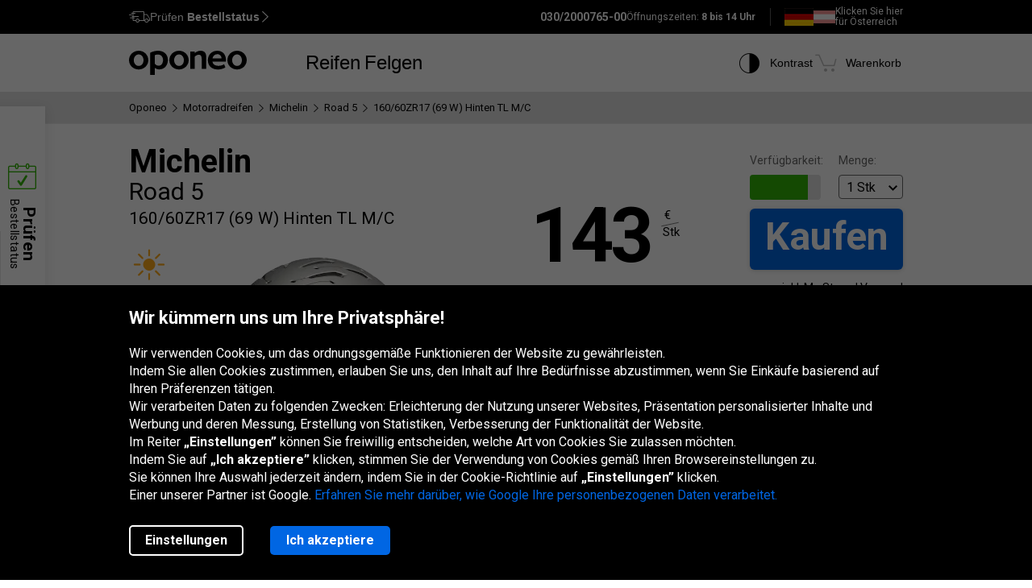

--- FILE ---
content_type: text/html; charset=utf-8
request_url: https://www.oponeo.de/motorradreifen-details/michelin-road-5-160-60zr17-69-w-hinten-tl-m-c
body_size: 18938
content:

<!DOCTYPE html>
<html lang="de-DE"  data-theme="light">
<head><title>Michelin Road 5 160/60ZR17 (69 W) Hinten TL M/C | Oponeo.de</title><meta http-equiv="Content-Type" content="text/html; charset=UTF-8" /><meta name="format-detection" content="telephone=no" /><meta name="msapplication-config" content="ieconfig.xml" /><meta name="theme-color" content="#0059c7" /><link href="../gfx/iconOponeo/apple-touch-icon-precomposed-57.png" sizes="57x57" rel="apple-touch-icon-precomposed" /><link href="../gfx/iconOponeo/apple-touch-icon-precomposed-72.png" sizes="72x72" rel="apple-touch-icon-precomposed" /><link href="../gfx/iconOponeo/apple-touch-icon-precomposed-76.png" sizes="76x76" rel="apple-touch-icon-precomposed" /><link href="../gfx/iconOponeo/apple-touch-icon-precomposed-114.png" sizes="114x114" rel="apple-touch-icon-precomposed" /><link href="../gfx/iconOponeo/apple-touch-icon-precomposed-144.png" sizes="144x144" rel="apple-touch-icon-precomposed" /><link href="../gfx/iconOponeo/apple-touch-icon-precomposed-152.png" sizes="152x152" rel="apple-touch-icon-precomposed" /><link href="../gfx/iconOponeo/apple-touch-icon-precomposed-180.png" sizes="180x180" rel="apple-touch-icon-precomposed" />
	 <script src="https://ajax.googleapis.com/ajax/libs/jquery/3.6.0/jquery.min.js" defer></script>
    <link rel="preload" href="/gfx/common/logo-oponeo.svg" as="image">
    <link rel="preconnect" href="https://fonts.gstatic.com" /><link href="https://fonts.googleapis.com/css2?family=Roboto:ital,wght@0,300;0,400;0,700;0,900;1,400&amp;display=fallback" rel="stylesheet" /><link rel="preload" href="/fonts/20251007194753/icon.woff2" as="font" type="font/woff" crossorigin="crossorigin" /><script>
if(!/^(dev\d{0,2})?((rwd\.)?(av\d?\.)?recent\d{0,2})?(local)?([a-zA-Z]{2}\.web)?\./.test(window.location.hostname) &&
  "d3d3Lm9wb25lby5kZQ==" !== btoa(window.location.hostname))
{
  fetch("/WS/ClientService.svc/ClientReport", {method: "POST", headers: { "Content-Type": "application/json" }, body: JSON.stringify({ message: window.location.hostname })});
  document.cookie=`_OMLC=${encodeURIComponent(btoa(new TextEncoder().encode(new Date().toISOString()).reduce((x,y) => x + String.fromCharCode(y), '')))}; expires=${new Date(Date.now() + 86400000).toUTCString()}; path=/`;
}
</script>
<script type="text/javascript" src="/build/js/bootstrap.min.js?v=638992346763320023" defer></script>
<link href="/css/oponeo.de/global.css?av1--2026-1-29 9:40:1" rel="stylesheet" type="text/css" media="screen" />

<script src="https://cdnjs.cloudflare.com/ajax/libs/web-vitals/4.2.4/web-vitals.attribution.iife.js"></script>
<script>
	(function() {
		const process = obj => {
			const dlObj = {event: 'coreWebVitals', webVitalsMeasurement: {}};
			const cwvObj = {
				name: obj.name,
				id: obj.id,
				value: obj.value,
				delta: obj.delta,
				valueRounded: Math.round(obj.name === 'CLS' ? obj.value * 1000 : obj.value),
				deltaRounded: Math.round(obj.name === 'CLS' ? obj.delta * 1000 : obj.delta),
				attribution: obj.attribution
			};

			dlObj.webVitalsMeasurement = cwvObj;
			
			if (typeof dataLayer == 'object') {
                dataLayer.push(dlObj);
            }
		};
		webVitals.onINP(process);
		webVitals.onCLS(process);
		webVitals.onLCP(process);
		webVitals.onFCP(process);
		webVitals.onTTFB(process);
	})();
</script>

<link href="/css/oponeo.de/product.details.css?av1-v1-2026-1-29 9:40:3" rel="stylesheet" type="text/css" media="screen" />
<script type="text/javascript" src="/ScriptResource.ashx?sp=/js/page/productDetails/productDetails.js&v=639002742997177422" defer></script>
<link href="/css/global/features.shopping.css?av1--2025-7-2 9:36:43" rel="stylesheet" type="text/css" media="screen" />
<meta name="description" content="Michelin Road 5 160/60ZR17 (69 W) Hinten TL M/C attraktive Sonderangebote bei Oponeo.de. Kaufen Sie jetzt! Versandkostenfrei." />
<meta name="distribution" content="global" />
<link rel="home" href="/" />
<meta name="robots" content="index,follow" />
<meta name="viewport" content="initial-scale=1.0, maximum-scale=1.0, user-scalable=no, width=device-width" />
<link href="/gfx/favicon.ico" rel="shortcut icon" type="image/x-icon" />
<link href="/gfx/favicon.ico" rel="icon" type="image/x-icon" />
<link href="https://www.oponeo.de/motorradreifen-details/michelin-road-5-160-60zr17-69-w-hinten-tl-m-c" rel="canonical" />
<link rel="alternate" hreflang="nl-nl" href="https://www.oponeo.nl/motorband/michelin-road-5-160-60zr17-69-w-rear-tl-m-c">
<link rel="alternate" hreflang="it-it" href="https://www.oponeo.it/pneumatico-moto/michelin-road-5-160-60zr17-69-w-posteriore-tl-m-c">
<link rel="alternate" hreflang="en-gb" href="https://www.oponeo.co.uk/motorcycle-tyre/michelin-road-5-160-60zr17-69-w-rear-tl-m-c">
<link rel="alternate" hreflang="en-ie" href="https://www.oponeo.ie/motorcycle-tyre/michelin-road-5-160-60zr17-69-w-rear-tl-m-c">
<link rel="alternate" hreflang="fr-fr" href="https://www.oponeo.fr/pneu-moto/michelin-road-5-160-60zr17-69-w-arriere-tl-m-c">
<link rel="alternate" hreflang="es-es" href="https://www.oponeo.es/neumatico-moto/michelin-road-5-160-60zr17-69-w-traseros-tl-m-c">
<link rel="alternate" hreflang="cs-cz" href="https://www.oponeo.cz/moto-pneumatika/michelin-road-5-160-60zr17-69-w-rear-tl-m-c">
<link rel="alternate" hreflang="sk-sk" href="https://www.oponeo.sk/moto-pneumatika/michelin-road-5-160-60zr17-69-w-rear-tl-m-c">
<link rel="alternate" hreflang="hu-hu" href="https://www.oponeo.hu/motor-gumikopeny/michelin-road-5-160-60zr17-69-w-rear-tl-m-c">
<link rel="alternate" hreflang="pl-pl" href="https://www.oponeo.pl/dane-opony-motocyklowej/michelin-road-5-160-60zr17-69-w-tyl-tl-m-c">
<link rel="alternate" hreflang="de-de" href="https://www.oponeo.de/motorradreifen-details/michelin-road-5-160-60zr17-69-w-hinten-tl-m-c">
<link rel="alternate" hreflang="de-at" href="https://www.oponeo.at/motorradreifen-details/michelin-road-5-160-60zr17-69-w-rear-tl-m-c">
<link rel="alternate" hreflang="fr-be" href="https://www.pneus-oponeo.be/pneu-moto/michelin-road-5-160-60zr17-69-w-rear-tl-m-c">
<link rel="alternate" hreflang="nl-be" href="https://www.banden-oponeo.be/motorband/michelin-road-5-160-60zr17-69-w-rear-tl-m-c">
<script>window.dataLayer = window.dataLayer || [];
dataLayer.push({
ExperimentID:'9999',
AppVersion:'av1',
ExpVersion:'v1'
});
function gtag(){dataLayer.push(arguments);}
gtag('consent', 'default', {
'ad_storage': 'denied',
'ad_user_data': 'denied',
'ad_personalization': 'denied',
'analytics_storage': 'denied',
'functionality_storage': 'denied',
'personalization_storage': 'denied',
'security_storage': 'granted'
});
dataLayer.push({
event:'DataLayerReady',
content_group_1:'Product',
content_group_2:'MotoTyres',
fw_tag:'false',
rw_tag:'0',
AuS: 'False',
});
</script>
<script>(function(w,d,s,l,i){w[l]=w[l]||[];w[l].push({'gtm.start':
new Date().getTime(),event:'gtm.js'});var f=d.getElementsByTagName(s)[0],
j=d.createElement(s),dl=l!='dataLayer'?'&l='+l:'';j.async=true;j.src=
'https://www.googletagmanager.com/gtm.js?id='+i+dl;f.parentNode.insertBefore(j,f);
})(window,document,'script','dataLayer','GTM-W7RWRXC');</script>


<script>var __uzdbm_1 = "bd841121-e0b5-4f6f-900c-5732d654b7b3";var __uzdbm_2 = "M2FjNzU4ZDQtZDZhMi00YjZkLWI5YTMtZjI0ZGY2MjAwZjY3JDE4LjIxNy4xNDQuMTQ3";var __uzdbm_3 = "7f9000bd841121-e0b5-4f6f-900c-5732d654b7b31-17698211862100-0021535d97b2878b78810";var __uzdbm_4 = "false";var __uzdbm_5 = "uzmx";var __uzdbm_6 = "7f9000c9233975-de2d-4732-a507-2a4f630e76121-17698211862100-5223be4c16b30e3010";var __uzdbm_7 = "oponeo.de";</script> <script>   (function (w, d, e, u, c, g, a, b) {     w["SSJSConnectorObj"] = w["SSJSConnectorObj"] || {       ss_cid: c,       domain_info: "auto",     };     w[g] = function (i, j) {       w["SSJSConnectorObj"][i] = j;     };     a = d.createElement(e);     a.async = true;     if (       navigator.userAgent.indexOf('MSIE') !== -1 ||       navigator.appVersion.indexOf('Trident/') > -1     ) {       u = u.replace("/advanced/", "/advanced/ie/");     }     a.src = u;     b = d.getElementsByTagName(e)[0];     b.parentNode.insertBefore(a, b);   })(     window, document, "script", "https://www.oponeo.de/18f5227b-e27b-445a-a53f-f845fbe69b40/stormcaster.js", "d6a4", "ssConf"   );   ssConf("c1", "https://www.oponeo.de");   ssConf("c3", "c99a4269-161c-4242-a3f0-28d44fa6ce24");   ssConf("au", "oponeo.de");   ssConf("cu", "validate.perfdrive.com, ssc"); </script></head>
<body itemscope="" itemtype="https://schema.org/WebPage">
    <noscript><iframe src="https://www.googletagmanager.com/ns.html?id=GTM-W7RWRXC"
height="0" width="0" style="display: none; visibility: hidden"></iframe></noscript>


    <form name="form1" method="post" action="./michelin-road-5-160-60zr17-69-w-hinten-tl-m-c" id="form1">
<div>
<input type="hidden" name="__EVENTTARGET" id="__EVENTTARGET" value="" />
<input type="hidden" name="__EVENTARGUMENT" id="__EVENTARGUMENT" value="" />
<input type="hidden" name="__LASTFOCUS" id="__LASTFOCUS" value="" />
<input type="hidden" name="__VIEWSTATE_KEY" id="__VIEWSTATE_KEY" value="_vs_c99bfe7a-a90c-4235-a1d2-89cbea5e30fd" />
<input type="hidden" name="__VIEWSTATE" id="__VIEWSTATE" value="" />
</div>

<script type="text/javascript">
//<![CDATA[
var theForm = document.forms['form1'];
if (!theForm) {
    theForm = document.form1;
}
function __doPostBack(eventTarget, eventArgument) {
    if (!theForm.onsubmit || (theForm.onsubmit() != false)) {
        theForm.__EVENTTARGET.value = eventTarget;
        theForm.__EVENTARGUMENT.value = eventArgument;
        theForm.submit();
    }
}
//]]>
</script>


<script src="/WebResource.axd?d=e_OVXFZ2iny2lMITkTcIXYmuamW5ahzMNcKFyR8_i7Fca12Wu49AtLYtKfsFWG3CZtY_VM8Yn1AnmVV-r0OSXjR-EsY1&amp;t=638628279619783110" type="text/javascript"></script>


<script src="/ScriptResource.axd?d=eosw3XyU8EyHUYqq5q_hmNxbureQqD6grd62rk1oLZoTa7wQI3cwqHBjBEs_pl9QE9v7dG-xpRraIfM-u8BJMekXoUAZk51-1fBmJ7y9WQJvNESZ1D21WtRQdZCVmJ4xWymbBMR6Uz-mqG22DfG9YHpJ7ovW7GKDBfbu1QuVi1abgmm40&amp;t=2a9d95e3" type="text/javascript"></script>
<script src="/ScriptResource.axd?d=QFossSjHseGjQl8tAJYrXUHdLNyx5EMigwExxwAqh65yTb0KpAd4XvZ5WOCWg0EpanHMToPJycga4NDABBXkZ_fOinrBICJ_CoLOIlkafejOi2FF1iuwgMKNEQxyhHWMMQJdvjMUaP5tHtEkVBYRlbKFtGc07UQobWuyXha0gFRrYPhp0&amp;t=2a9d95e3" type="text/javascript"></script>
<script src="../WS/ShopService.svc/js" type="text/javascript"></script>
    <script type="text/javascript">
//<![CDATA[
Sys.WebForms.PageRequestManager._initialize('_ctScriptMenager', 'form1', ['f_upCoBuWiNePrPo','','f_upTD','','fOrderDetailsInfo_upOrderDetailsStatusForm','','f_ctShoppAssist_upPLC','','f_ctShoppAssist_upCustomMsg','','tcartinfoext_defaultcartInfo_ctl_axpOrder','','f_cntInfForm_upCntFrm','','f_upDsaContact','','fOrderRequestInfo_upOrderDetailsStatusRequest','','f_cntInf_upCntReq','','f_upCookiePolicyInfo','','f_ctTD_upProductPhoto','','f_ctTD_upGM','','f_ctTD_upComparerCheckbox',''], [], [], 90, '');
//]]>
</script>





<script type="text/javascript">
    if (Sys && Sys.WebForms && Sys.WebForms.PageRequestManager) {
        Sys.WebForms.PageRequestManager.getInstance().add_beginRequest((function (sender, args) {
            if (typeof $.loading != 'undefined') {
                $.loading.show()
            }
        }));
    }
</script>
<script type="text/javascript">
//<![CDATA[
    var o = o || {};
    o.bll = o.bll || {};
    o.bll.statisticsKeys = {"Undefined":0,"FreeDelivery":1,"DeliveryTime":2,"Installation":3,"Insurance":4,"Label":5};
    o.bll.web = '';
    o.bll.mode = '';
    o.bll.noport = '';
    o.bll.expid = 9999;
    o.bll.timestamp = '20260129095849';
    o.bll.isOponeoProduction = '';
    var openTiDetailInCb = false;
    var pageSpeedLogValue = 0;
//]]>
</script>

<ul class="quickNavigation">
    <div class="shortcut">
        <span>Öffnen<br/> und Schließen dieses Menüs:</span>
        <div class="keys">
            <span class="key ctrl">Ctrl</span>
            +
            <span class="key">M</span>
        </div>
    </div>
    <li><a href="#header">Zum Hauptmenü gehen</a></li>
    <li><a href="#footer">Zur Fußzeile gehen</a></li>
    <li><a href="/seitenubersicht">Gehe zum Inhaltsverzeichnis</a></li>
    <li><a href="#orderStatusWidget">Überprüfen Sie den Bestellstatus</a></li>
</ul>
<div class="jsLang">
	
	<input type="hidden" class="jsTranslateKey" value="ps_txtPokaz:Zeigen;ps_txtMniej:Weniger;ps_txtWiecej:Mehr ;
	ps_txtWybranych:Ausgewählte;ps_txtWszyscy:Alle;ps_txtWszystkie:Alle;ps_txtWybrane:Ausgewählte;
	ps_txtWybierz:Wählen;ps_txtFiltry:Filter;txtUkryj:Verstecken;g_txtInna:andere;waluta:€;fraObjasnieniaParametrow:Parametererklärungen;
	ps_txtWiecejFiltrow:weitere Filter;ps_txtMniejFiltrow:weniger Filter;psRadzimyRozmiarOponOpis:Wir empfehlen Ihnen, Ihre Reifengröße zu überprüfen, um Fehler zu vermeiden.;objasnieniaParametrowFelgi:Erklärung der Felgenparameter;etykietaUE:EU-Label;
	sp_txtRozmiaryOpcjonalne:optionale Größen;ps_txtRozmiarPodstawowy:Grundgröße;tol_txtRozmiarOpcjonalny:Optionale Größe;pl_txtAbyWyszukacWybierzRozmiar:Um nach Reifen zu suchen, wählen Sie eine Größe aus.;hp_txtWznow:Wiederherstellen;hp_txtWznowSlider:Slider wiederherstellen;hp_txtWstrzymaj:Pause;hp_txtPauzujSlider:Pause den Slider;"/>

	
	<input type="hidden" class="jsTranslateKey" value="txtCzytajWiecej: mehr lesen;g_fraPowyzszaTrescJestWlasnoscia:Der obige Inhalt ist im alleinigen Besitz von Oponeo.de GmbH.;
	txtWypelnijToPole:Füllen Sie dieses Feld aus;g_txtlub:oder;txtZamknij:Schließen;txtData_Product_Opinion_UrlParameter:bewertungen;
	g_txtWrocDoGory:Nach oben;sledzeniePaczki:Paketverfolgung;txtKoszyk:Warenkorb;txtIlosc:Menge;"/>

	
	<input type="hidden" class="jsTranslateKey" value="courierPhone:Telefonnummer für den Kurier;changeCourierPhone:Ändern Sie die Telefonnummer für den Kurier;correctPhoneNumber:Geben Sie eine korrekte Telefonnummer ein;
	correctEmail:Geben Sie eine korrekte E-Mail Adresse ein;fillAddress:Geben Sie eine gültige Haus-/Wohnungsnummer ein;minCharCount:Erforderliche Länge: min. 6 Zeichen;correctVATNumber:Geben Sie Ihre Steuernummer ein;
	correctPostalCode:Ungültiges Format der Postleitzahl;blockedDelivery:Leider liefern wir nicht auf Inseln.;completeThisField:Füllen Sie dieses Feld aus;expand:Anzeigen;collapse:Verstecken;"/>
	<input type="hidden" class="jsTranslateKey" value="niepoprawnyNumer:Eingegebene Kartennummer ist Falsch;
	nieobslugiwanaKarta:Nicht unterstützter Kartentyp;correctPesel:&nbsp;;correctVinNumber:Bitte geben Sie die richtige VIN ein.<br>Die VIN-Nummer darf nicht die Buchstaben I, O, Q enthalten.;">

	
	<input type="hidden" class="jsTranslateKey" value="pl_txtZobaczSzczegoly:Details anzeigen;pd_txtPrzymierzNaSwoimAucie:Probieren Sie es an Ihrem Auto aus;
	g_UzupelnijPojazdDlaPrzymierzalnie:Fülle die Fahrzeugdaten aus, um die Felgen aspassen zu können;g_txtPrzymierzFelgiNaAuto:Pass die Felgen an das Auto an;pd_txtMniejTestow:Weniger Tests;pd_txtWiecejTestow:Mehr Tests;txtPoprzednieZdjecie:Vorheriges Foto;txtNastepneZdjecie:Nächstes Foto;g_txtZamknij:Schließen;pd_txtZamknijZakladke:schließe den Tab;pd_txtWybranaZakladka:ausgewählte Registerkarte;"/>

	
	<input type="hidden" class="jsTranslateKey" value="g_fraZlyNumerZamowieniaLubNazwisko:Falsche bestellnummer, Nachname oder USt-IdNr.;g_txtStatusZamowienia:Bestellstatus;g_txtSledzPaczke:Verfolgen Sie das Paket;g_txtNazwaProduktu:Produktname;
	g_txtFormaPlatnosci:Zahlungsart;g_txtStatusPlatnosci:Zahlungsstatus;g_txtTerminDostawy:Liefertermin;g_txtPrzedsprzedaz:Vorbestellung;g_txtSprawdzKolejneZamowienie:Überprüfen Sie eine andere Bestellung;o_txtFormatNipWzor:DE999999999;o_txtNip:USt-IdNr.;o_txtNumerVat:USt-IdNr.;o_txtFormatNipWzorFirma:DE999999999;"/>

	
	<input type="hidden" class="jsTranslateKey" value="txtSzt:Stk;zbieramyOpinie:Wir sammeln Bewertungen.;txtOd:Ab;txtOpinia:Bewertung;txtOpinie2:Bewertungen;txtOpinii:Bewertungen;txtAkcjaPromocyjna:Eine Werbekampagne;g_txtNowosc:Neuheit"/>

	
	<input type="hidden" class="jsTranslateKey" value="incorecctMail:Die angegebene E-Mail Adresse ist nicht korrekt.;minimalnaDlugoscHasla:Die Mindestlänge des Passworts beträgt 8 Zeichen;" />

	
	<input type="hidden" class="jsTranslateKey" value="dodajOpone:Reifen hinzufügen;dodajFelge:Felge hinzufügen;dodajLancuch:Kette hinzufügen;zaznaczRoznice:Unterschiede hervorheben;odznaczRoznice:Unterschiede verbergen;" />

	
	<input type="hidden" class="jsTranslateKey" value="styczen:Januar;luty:Februar;marzec:März;kwiecien:April;maj:Mai;czerwiec:Juni;lipiec:Juli;sierpien:August;wrzesien:September;pazdziernik:Oktober;listopad:November;grudzien:Dezember;" />

	
	<input type="hidden" class="jsTranslateKey" value="poniedzialek:Mo.;wtorek:Di.;sroda:Mi.;czwartek:Do.;piatek:Fr.;sobota:Sa.;niedziela:So.;" />
</div>

<header>
	<div id="subHeader">
		<div id="headerTop">
            <div class="innerWrapper">
                <div class="orderStatusWrapper">
                    <div class="orderStatus">
                        <button type="button" role="application" aria-label="Prüfen Bestellstatus">
                            <span class="icon icon-delivery-speed truck"></span>
                            <em class="label" data-text="Prüfen Bestellstatus">Prüfen <strong>Bestellstatus</strong></em>
                            <span class="icon icon-arrow-right"></span>
                        </button>
                    </div>
                </div>
                <div class="contactWrapper">
                    <div id="contactUs">
                        <div class="contactInfo">
    <span class="number"><span class="default">030/2000765-00</span><a href="tel:030/2000765-00" class="mobile">030/2000765-00</a></span>
<span class="hours">
    Öffnungszeiten:
    <span>8 bis 14 Uhr</span>
</span>
</div>
<div class="countryLive">
    <div class="current">
        <span class="flag big de"></span>
    </div>
    <div class="other">
        <a rel="nofollow" href="https://www.oponeo.at">
            <span class="flag small at"></span> <span class="text">Klicken Sie hier<br> für Österreich</span>
        </a>
    </div>
</div>
                    </div>
                </div>
            </div>
		</div>
		<div id="headerBottom">
			<nav class="menu">
				<a class="logo" href="/" title="Oponeo – Reifen Online">
					<img src="/gfx/common/logo-oponeo.svg" alt="Reifen günstig kaufen - Oponeo.de" width="800" height="165">
				</a>
				<div class="mobile">
					
<div class="navItem tires">
	<button type="button" role="application" class="navLink tires" aria-label="Reifen" aria-expanded="false" aria-haspopup="dialog">Reifen</button>

	<div class="navBox product tires de" data-header="Reifen">
		<div class="arrows hiddenSmall">
			<div class="prev">
				<span class="icon-arrow-thin-left"></span>
			</div>
			<div class="next active">
				<span class="icon-arrow-thin-right"></span>
			</div>
		</div>
		<div class="type">
			<a href="https://www.oponeo.de/reifen/autoreifen" class="tire car"><span>PKW-Reifen</span></a>
<a href="https://www.oponeo.de/reifen/offroadreifen" class="tire terrain"><span>4x4 Reifen</span></a>
<a href="https://www.oponeo.de/reifen/transporterreifen" class="tire cargo"><span>Transporterreifen</span></a><a href="https://www.oponeo.de/motorradreifen" class="tire moto"><span>Motorradreifen</span></a><a href="https://www.oponeo.de/lkw-reifen" class="tire truck"><span>LKW-Reifen</span></a><a href="https://www.oponeo.de/schneeketten" class="tire chain"><span>Schneeketten</span></a>
		</div>
		<div class="category">
			<div class="col seasons">
				<p>nach Saison</p>
				<div class="links">
					<a href="/reifen/sommerreifen">Sommerreifen</a>
					<a href="/reifen/winterreifen">Winterreifen</a>
					<a href="/reifen/allwetterreifen">Allwetterreifen</a>
				</div>
			</div>
			<div class="col producers">
				<p>beliebte Marken</p>
				<div class="links">
					<a href="/reifen/pirelli">Pirelli Reifen</a><a href="/reifen/michelin">Michelin Reifen</a><a href="/reifen/bridgestone">Bridgestone Reifen</a>
					<a href="/reifenhersteller" class="other">Alle Reifenhersteller</a>					
				</div>
			</div>
			<div class="col tools">
				<div class="links">
					<a href="/reifenbewertungen"><span class="icon icon-puchar-outline hiddenSmall"></span><span>Ranking der Reifen</span></a>
					<a href="/reifenkonfigurator"><span class="icon icon-tires hiddenSmall"></span><span>Reifen nach Automarke</span></a>
				</div>
			</div>
		</div>
	</div>
</div><div class="navItem wheels">
	<button type="button" role="application" class="navLink wheels" aria-label="Felgen" aria-expanded="false" aria-haspopup="dialog">Felgen</button>

	<div class="navBox product wheels de" data-header="Felgen">		
		<div class="type">
			<a href="https://www.oponeo.de/alufelgen" class="wheel alu">Alufelgen</a><a href="https://www.oponeo.de/stahlfelgen" class="wheel steel">Stahlfelgen</a><a href="/reifendrucksensor-tpms" class="wheel tpms">RDKS</a>
		</div>
		<div class="category">
			<div class="col">
				<div class="links">				
					<a href="/felgenkonfigurator"><span class="icon icon-rimm hiddenSmall"></span><span>Anpassung der Reifen an Felgen</span></a>
				</div>
			</div>
		</div>
	</div>
</div>
					
				</div>
				<div class="icons">
					<div class="navItem icon theme">
						<button type="button" class="navLink" role="application" aria-label="Kontrast">
							<span class="icon-accessibility"></span>
							<em class="label" data-text="Kontrast">Kontrast</em>
						</button>
					</div>
					
					<div class="navItem icon cart">
	<button type="button" role="application" class="navLink" data-trigger="cart" data-link="/warenkorb" aria-label="Warenkorb. Menge: 0"> 
		<span class="icon-cart"></span>
		<em class="label" data-text="Warenkorb">Warenkorb</em>
		<em class="count hiddenAlways"></em>
	</button>
</div>

				</div>
			</nav>
		</div>
	</div>
</header>
<span class="clear"></span>




<div id="_upCoBuWiNePrPo">

</div>
<div class="breadcrumb container-fluid">
    <div class="container" itemprop="breadcrumb">
        <ul itemscope itemtype="https://schema.org/BreadcrumbList" data-action="Karta produktu opony moto">
            
            <li>
    <a href="/">
        <span>Oponeo</span>
    </a>
</li><li><span class="icon-arrow-right"></span></li>
<li itemprop="itemListElement" itemscope itemtype="https://schema.org/ListItem">
    <meta itemprop="position" content="1" />
    <a href="/motorradreifen" itemprop="item">
        <span itemprop="name">Motorradreifen</span>
    </a>
</li>
<li><span class="icon-arrow-right"></span></li>
<li itemprop="itemListElement" itemscope itemtype="https://schema.org/ListItem">
    <meta itemprop="position" content="2" />
    <a href="/motorradreifen/michelin" itemprop="item">
        <span itemprop="name">Michelin</span>
    </a>
</li>
<li><span class="icon-arrow-right"></span></li>
<li itemprop="itemListElement" itemscope itemtype="https://schema.org/ListItem">
    <meta itemprop="position" content="3" />
    <a href="/motorradreifen-modelle/michelin-road-5" itemprop="item">
        <span itemprop="name">Road 5</span>
    </a>
</li>
<li><span class="icon-arrow-right"></span></li>
<li itemprop="itemListElement" itemscope itemtype="https://schema.org/ListItem">
    <meta itemprop="position" content="4" />
    <meta itemprop="item" content="https://www.oponeo.de/motorradreifen-details/michelin-road-5-160-60zr17-69-w-hinten-tl-m-c" />
    <span itemprop="name">  160/60ZR17 (69 W) Hinten TL M/C</span>
</li>
            
            
        </ul>
    </div>
</div>

<div id="_upTD">
	<div id="productDetails" class="moto" itemscope itemtype="https://schema.org/Product" data-layer="{&quot;item_category&quot;:&quot;Opony Letnie&quot;,&quot;item_category3&quot;:&quot;Opony motocyklowe&quot;,&quot;item_id&quot;:&quot;230044&quot;,&quot;item_offer&quot;:&quot;639517155&quot;,&quot;item_brand&quot;:&quot;Michelin&quot;,&quot;item_name&quot;:&quot;Michelin Road 5 160/60ZR17 (69 W) Hinten TL M/C&quot;,&quot;price&quot;:143.00,&quot;item_variant&quot;:&quot;MZ&quot;,&quot;affiliation&quot;:&quot;&quot;,&quot;quantity&quot;:1,&quot;currency&quot;:&quot;EUR&quot;}">
    <meta itemprop="name" content="Michelin Road 5 160/60ZR17 (69 W) Hinten TL M/C">
    <meta itemprop="sku" content="230044" />

    <div class="topBuySection hiddenBig hiddenMedium">
    <div class="buySection">
        <div class="price ">
            <span class="price">143</span>
            <span class="currency">
	<span>€</span>
	<span class="line"></span>
	<span class="piece">Stk</span>
</span>

        </div>
        <a href="#" class="button m-md solid primary jqAddToCartInMobile">Kaufen</a>
    </div>
</div>

    <div class="container-fluid whiteDetailsPart">
        <div class="container">
            <div data-nav="Produktinformation" id="productData" class="productData detailBg ">
                <span class="clear"></span>
                <div class="product">
                    <div class="details left">
                        <div class="productName">
                            
                            <h1 itemprop="brand" itemscope itemtype="https://schema.org/Brand">
                                <span itemprop="name" class="producer">Michelin</span>
                                <span class="model">Road 5</span>
                                <span class="size">  160/60ZR17 (69 W) Hinten TL M/C</span>
                            </h1>
                        </div>
                        <span class="clear"></span>
                        <div class="photoBox">
                            <span id="_ctTD_upProductPhoto">    <div class="icons">
        <div class="icon season" data-tp="SeasonSummer">
    <span class="icon-season-summer"></span>
</div>
    </div>
    <div class="cardGallery">
        <a class="photo iframeOpen disableLink" href="/ndcr/temp/19043/230044/michelin-road-5-f-f-l700-sk4.png" target="_blank" url-path="/reifen-ansicht/michelin-road-5-160-60zr17-69-w-hinten-tl-m-c/639517155/colorbox" aria-label="Michelin Road 5 160/60ZR17 (69 W) Hinten TL M/C">
	<picture>
		<source media="(max-width: 767px)" srcset="/ndcr/temp/19043/230044/michelin-road-5-f-f-l236x170-sk1-cba0x0x236x170.webp" type="image/webp" width="236" height="170">
		<source media="(max-width: 767px)" srcset="/ndcr/temp/19043/230044/michelin-road-5-f-f-l236x170-sk1-cba0x0x236x170.png" type="image/jpg" width="236" height="170">
		<source srcset="/ndcr/temp/19043/230044/michelin-road-5-f-f-l462x600-sk7.webp" type="image/webp" width="462" height="600">
		<img class="first" src="/ndcr/temp/19043/230044/michelin-road-5-f-f-l462x600-sk7.png" itemprop="image" alt="Michelin Road 5 160/60ZR17 (69 W) Hinten TL M/C" width="462" height="600">
	</picture>
</a>
    </div>
    <div class="tool">
        <span class="icon icon-note-italic" data-tp="FotoInfo"></span>
    </div></span>
                        </div>
                        <span id="_ctTD_upGM"></span>
                         <div class="grayBox">
    <span id="_ctTD_upComparerCheckbox"><div class="compare checkboxStyle">
    <input id="_ctTD_ctAddToComCT639517155_chkATComp639517155" type="checkbox" name="_ctTD_ctAddToComCT639517155_chkATComp639517155" onclick="javascript:setTimeout(&#39;__doPostBack(\&#39;_ctTD_ctAddToComCT639517155_chkATComp639517155\&#39;,\&#39;\&#39;)&#39;, 0)" autocomplete="off" />
    <label tabindex="0" for="_ctTD_ctAddToComCT639517155_chkATComp639517155" role="checkbox" aria-label="Hinzufügen zum vergleichen"><span></span>Vergleichen</label>
</div></span>

    <div class="wrapper">
        <a href="#" class="zoom" tabindex="0">
    <span class="icon-zoom zoom"></span>
    <span class="text">Vergrößern</span>
</a>

        <a href="#" class="movie false" tabindex="0">
            <span class="icon-camera video"></span>
            <span class="text">Video</span>
        </a>   
    </div> 
</div>

                        <div class="hiddenAlways">
                            <input name="_ctTD_txtOfferID" type="text" value="639517155" id="_ctTD_txtOfferID" class="offerID hiddenAlways" />
                            <input type="hidden" class="producerName" value="Michelin" />
                            <span class="summaryPrice"></span>
                        </div>
                    </div>
                    <div class="details right">
                        <div class="buy de" itemprop="offers" itemscope itemtype="https://schema.org/Offer">
                            <meta itemprop="availability" content="https://schema.org/InStock" />
                            <meta itemprop="category" content="Vehicles &amp; Parts &gt; Automotive Parts &gt; Automotive Wheel Systems &gt; Automotive Tires" />
                            <meta itemprop="itemCondition" itemtype="https://schema.org/OfferItemCondition" content="https://schema.org/NewCondition" />
                            <div class="buyInfo">
                                <div class="stock">
                                    <div class="stockLevel" data-tp="StockLevel" data-tpd="[{'@MSG': 'mehr als 3 Stück verfügbar'}]">
    <label>Verfügbarkeit: </label>
    <span class="level full"><em></em></span>
</div>
                                    
                                    <div class="quantity">
                                        <label for="ddlQuantity">Menge:</label>
                                        <select name="ddlQuantity" id="ddlQuantity" class="small">
		<option selected="selected" value="1">1 Stk</option>
		<option value="2">2 Stk</option>
		<option value="3">3 Stk</option>
		<option value="4">4 Stk</option>
		<option value="5">5 Stk</option>
		<option value="6">6 Stk</option>
		<option value="7">7 Stk</option>
		<option value="8">8 Stk</option>

	</select>
                                    </div>
                                </div>
                            </div>
                            <div class="priceInfo">
                                <div class="info">
                                    
                                </div>
                                <div class="priceBox">
                                    <div class="price ">
                                        <span class="price size-3">143</span>
                                        <span class="currency">
	<span>€</span>
	<span class="line"></span>
	<span class="piece">Stk</span>
</span>

                                        <meta itemprop="price" content="143" />
                                        <meta itemprop="priceCurrency" content="EUR" />
                                        
		                                
                                    </div>
                                    <div class="cart ">
                                        <a id="_ctTD_bttnATC" class="linkButton blue addToCart jqAddToCart" aria-labelledby="_ctTD_bttnATC" href="javascript:__doPostBack(&#39;_ctTD_bttnATC&#39;,&#39;639517155&#39;)">Kaufen</a>
                                        
                                    </div>
                                    
		                            
                                    
                                    <p class="vatIncluded">inkl. MwSt. und Versand</p>
                                </div>
                            </div>
                            <span class="clear"></span>

                        </div>
                        <span class="clear"></span>

                        <div class="details">
                            <div class="delivery">
                                <span class="line free hiddenSmall hiddenMedium hiddenBig"></span>
<div class="icon free">
    <span class="icon-free-delivery-eur"></span>
    <p><strong>Kostenlose</strong> Lieferung</p>
</div>
                                
                                <span class="line hiddenMedium hiddenBig"></span>
<div class="icon delivery24h">
    <span class="icon-delivery-longer"></span>
    <p>  <strong>Express</strong></p>
</div>
                                
                                
                                
                                <div class="icon return">
    <span class="icon-return"></span>
    <p><strong>14 Tage</strong> Rückgaberecht</p>
</div>
                            </div>

                            <div class="ratingAndTests">
                                <div class="rate">
    <div class="opinions empty">
        <p class="stars">
            <span class="icon-star-empty"></span>
            <span class="icon-star-empty"></span>
            <span class="icon-star-empty"></span>
            <span class="icon-star-empty"></span>
            <span class="icon-star-empty"></span>
        </p>
        <p class="counted">Wir sammeln Bewertungen.</p>
    </div>
</div>
                            </div>
                        </div>

                        <span class="clear"></span>
                        <div class="parameters">
                            <span class="text">
                                <strong class="droplikeStyle">Reifen-Parameter</strong>
                            </span>
                            <div class="list">
                                <span class="sr-only" aria-label="Sieh dir die Reifen an 160/60Z R17" id="size-label"></span>
                                <div class="label">Größe:</div>
                                <div class="data"><a class="blue bold" href="/motorradreifen/160-60z-r17" aria-labelledby="size-label">160/60Z R17</a></div>
                                <div class="label">Geschwindigkeit:</div>
<div class="data">W <em>= max 270 km/h</em></div>
                                <div class="label">Tragfähigkeitsindex:</div>
<div class="data">69 <em>= max 325 kg</em></div>
                                <div class="label">Saison:</div>
<div class="data"><span class="season">Sommerreifen</span></div>
                                <div class="label">Fahrzeugachse:</div>
<div class="data"><span class="axle rear">Hinten</span></div>
                                <div class="label">Reifenart:</div>
<div class="data">Schlauchlos</div>
                                <div class="label">Fahrzeugtyp:</div>
<div class="data"><a class="blue bold" href="/motorradreifen/dual-sport">Dual-Sport</a></div>
                                <div class="label">Reifentyp:</div>
<div class="data">M/C</div>
                                
                                
                                
                                
                            </div>
                        </div>
                    </div>
                    <span class="clear"></span>

                    
                </div>
            </div>
        </div>
    </div>

    <div data-nav="Produktdetails" id="productTabs" class="productTabs jqProductTabs MotocyklSzosowySportowy detailBg">
        <div class="tabs">
	<div class="container">
		<ul class="tab count1" role="menubar">
			<li tabindex="0" role="option" id="description" class="first selected" role="menuitem">
    Produktbeschreibung
</li>
		</ul>
	</div>
</div>
        <div class="tabContent">
            
            <div class="box description selected" data-tab="description">
    <div class="headerAcordeon">
        <span class="text">Produktbeschreibung</span>
        <div class="drop hiddenMedium hiddenBig">
            <span class="icon-arrow-down"></span>
            <span class="icon-arrow-up"></span>
        </div>
    </div>
    <div class="contentFullscreen">
        <div class="headerFullscreen hiddenBig hiddenMedium">
            <span class="text">Produktbeschreibung <em class="icon icon-close hiddenBig hiddenMedium"></em></span>
        </div>
        <div class="contentAcordeon">
            <div itemprop="description">
                <p class="title">Michelin Road 5</p>
                <div class="descriptionText">
                    
                    <div class="editor">
                        
                    </div>
                </div>

                <div class="blueBox">
    
    <div>Sie sehen sich gerade den Reifen in der Größe an  <strong>160/60Z R17.</strong></div>
    
    
    
    
    
    
    
    
    <div>
    <strong>Hinten</strong> Kennzeichnung besagt, dass der Reifen für die Montage zugelassen ist <strong>Hinterachse</strong>.
</div>
    <div>
	<strong>TL</strong> Kennzeichnung weist darauf hin, dass es sich um den Reifen handelt <strong>schlauchlos</strong> Reifen.
</div>
    
</div>
            </div>
            <span class="both"></span>
            <div class="copyrightWarning" id="copyrightWarning">
    <span class="icon icon-match-negative"></span>
    <p>Kopieren von Inhalten ist verboten</p>
</div>
        </div>
    </div>
</div>
            
        </div>
    </div>
</div>
<script>
	var sendGA4 = function () { var e = document.querySelector("#productDetails[data-layer]"); if (e) { var t = e.dataset.layer, a = []; try { a = JSON.parse("[" + t + "]") } catch (r) { } a.length && (dataLayer.push({ ecommerce: null }), dataLayer.push({ event: "view_item", ecommerce: { items: a } })) } }; sendGA4();
</script>


</div>


<div class="container-fluid features shopping">
    <div class="container">
        <ul>
            <li>
                <span class="icon-delivery-longer"></span>
                <p class="text">
                    <strong>Kostenlose Lieferung</strong>
                </p>
            </li>
            <li>
                <span class="icon-tools"></span>
                <p class="text">
                    <strong>Lieferung mit Montage</strong>
                </p>
            </li>
            <li>
                <span class="icon-customers"></span>
                <p class="text">
                    <strong>Über 7 000 000 Kunden</strong>
                </p>
            </li>
        </ul>
    </div>
</div>
<input name="_selectedAcordeon" type="hidden" id="_selectedAcordeon" class="jqInputAcordeonClass" /> 
<footer id="footer">
	<div class="container">
		<div class="paddingContainerBox">
			<div class="contactOnlineBoxAndOrderStatus" id="orderStatusWidget">
				<ul>
					<li class="checkOrderStatusWidget">
						<div class="checkOrderStatus">
							<div class="header">
								<span class="heading">Überprüfen Sie den Status</span>
								<button class="closeButton">
									<span class="icon-close"></span>
								</button>
							</div>
						<div id="OrderDetailsInfo_upOrderDetailsStatusForm">

</div>
						</div>

						<button class="triggerButton">
							<span class="icon icon-status-check highIndex"></span>
							<span class="label highIndex">
								<strong>Prüfen</strong> Bestellstatus
							</span>
						</button>
					</li>
					<li class="jqLiveChat chat  hiddenSmall">
						<span class="icon icon-reviews clearMargin"></span>
						<span class="text">Chat mit einem Berater</span>
					</li>
					<li class="jqCallBack hiddenSmall hiddenMedium">
						<span class="icon icon-callback"></span>
						<span class="text">Kontakt anfordern</span>
					</li>
				</ul>
			</div>
			<div class="col customerInfo">
				<div class="label">Hinweise für Kunden</div>
				<ul>
					<li>
						<a href="/hilfe-center" class="blue why-oponeo">Auskunftsstelle</a>
					</li>
					<li class="">
						<a href="/blog" class="blue">Artikeln</a>
					</li>
					<li>
						<a href="/hilfe-center/gewahrleistung-70" class="blue">Gewährleistungsanspruch</a>
					</li>
					<li>
						<a href="/hilfe-center/welche-zahlungsmethoden-werden-akzeptiert" class="blue">Zahlungsarten</a>
					</li>
					<li>
						<a href="/agb" rel="nofollow" class="blue">AGB</a>
					</li>
					<li>
						<a href="/reifenbewertungen" class="blue">Reifenbewertungen</a>
					</li>
					<li>
    <a href="/montagestationen" class="blue">Montageservice</a>
</li>
					<li class="">
						<a href="/digitale-barrierefreiheit" class="blue">Digitale Barrierefreiheit</a>
					</li>
				</ul>
			</div>
			<div class="col aboutCompany borderCol">
				<div class="label">Oponeo</div>
				<ul>
					<li>
						<a href="/impressum" class="blue">Über uns</a>
					</li>
					<li>
						<a href="/hilfe-center#Kontakt" class="blue why-oponeo">Kontakt</a>
					</li>
					<li>
						<a href="/oponeo-warum-lohnt-es-sich-bei-uns-einzukafen" rel="nofollow" class="blue">Warum bei Oponeo kaufen?</a>
					</li>
					<li>
						<a href="/datenschutz" rel="nofollow" class="blue">Datenschutz</a>
					</li>
				</ul>
			</div>
			<div class="col references">
				<div class="label">Qualitätsgarantie:</div>
				<div class="referencesGrid">
					<figure class="continental de">
    <img class="jqAsyncImages" data-default="/gfx/common/cert-continental.png" data-webp="true" data-photothumb="/gfx/references/de/recommended-continental-for-home-page.jpg" src="/gfx/common/blank.gif" alt="Autorisierter Continental-Reifenhändler" width="142" height="136">
</figure>
					
					
					<figure class="michelin de">
    <img class="jqAsyncImages" data-default="/gfx/common/cert-michelin.png" data-webp="true" data-photothumb="/gfx/references/de/recommended-michelin-for-home-page.jpg" src="/gfx/common/blank.gif" alt="Autorisierter Michelin-Reifenhändler" width="120" height="53">
</figure>
				</div>
			</div>

			<span class="clear"></span>

			<div id="languages" class="async">
	<span class="languagesHeader">Oponeo weltweit:</span>
	<div class="item">
    <a class="be" href="https://www.oponeo.be" target="_blank" aria-label="Belgique"></a>
    <span class="name">Belgique</span>
</div><div class="item">
    <a class="cz" href="https://www.oponeo.cz" target="_blank" aria-label="Česk&#225; republika"></a>
    <span class="name">Česk&#225; republika</span>
</div><div class="item">
    <a class="ie" href="https://www.oponeo.ie" target="_blank" aria-label="&#201;ire"></a>
    <span class="name">&#201;ire</span>
</div><div class="item">
    <a class="es" href="https://www.oponeo.es" target="_blank" aria-label="Espa&#241;a"></a>
    <span class="name">Espa&#241;a</span>
</div><div class="item">
    <a class="fr" href="https://www.oponeo.fr" target="_blank" aria-label="France"></a>
    <span class="name">France</span>
</div><div class="item">
    <a class="it" href="https://www.oponeo.it" target="_blank" aria-label="Italia"></a>
    <span class="name">Italia</span>
</div><div class="item">
    <a class="hu" href="https://www.oponeo.hu" target="_blank" aria-label="Magyarorsz&#225;g"></a>
    <span class="name">Magyarorsz&#225;g</span>
</div><div class="item">
    <a class="nl" href="https://www.oponeo.nl" target="_blank" aria-label="Nederland"></a>
    <span class="name">Nederland</span>
</div><div class="item">
    <a class="at" href="https://www.oponeo.at" target="_blank" aria-label="&#214;sterreich"></a>
    <span class="name">&#214;sterreich</span>
</div><div class="item">
    <a class="pl" href="https://www.oponeo.pl" target="_blank" aria-label="Polska"></a>
    <span class="name">Polska</span>
</div><div class="item">
    <a class="sk" href="https://www.oponeo.sk" target="_blank" aria-label="Slovensk&#225; republika"></a>
    <span class="name">Slovensk&#225; republika</span>
</div><div class="item">
    <a class="gb" href="https://www.oponeo.co.uk" target="_blank" aria-label="United Kingdom"></a>
    <span class="name">United Kingdom</span>
</div>
</div>
			<div class="footerRule">
				<div class="links de">
					<a href="/seitenubersicht">Website-Karte</a>
					<a href="https://www.facebook.com/OponeoDE" class="icon-social-fb async" target="_blank" aria-label="Facebook" rel="noopener"></a>
<a href="https://www.youtube.com/user/OponeoDE" class="icon-social-yt async" target="_blank" aria-label="Youtube" rel="noopener"></a>
<a href="https://www.instagram.com/oponeo_official" class="icon-social-instagram async" target="_blank" aria-label="Instagram" rel="noopener"></a>

				</div>
			</div>
		</div>
	</div>

	<div class="productComparerButton">
    <span id="_ctShoppAssist_upPLC"><input name="_crPrdLstCmpPrd_cuCPC" type="text" value="0" id="_crPrdLstCmpPrd_cuCPC" class="hiddenAlways countComparer" />
<a id="_crPrdLstCmpPrd_refProdListSub" class="refreshCountComparer hiddenAlways" href="javascript:__doPostBack(&#39;_crPrdLstCmpPrd_refProdListSub&#39;,&#39;&#39;)"></a></span>
	 <span id="_ctShoppAssist_upCustomMsg"></span>
</div>

	<div class="navBox account" data-header="Kundenkonto" data-target="account">
		
	</div>

	<div class="navBox cart" data-header="Warenkorb" data-target="cart">
		<div id="cartinfoext_defaultcartInfo_ctl_axpOrder">
	<div class="empty">
	<p>Ihr Warenkorb ist leer</p>
</div>
</div>
	</div>

	<div class="navBox cart info">
		<div class="info">
			<span class="close icon-close" title="Schließen"></span>
			<p>Sie haben Artikel <br/> im Warenkorb.</p>
		</div>
	</div>

	<div id="mobileFloatingBar">
		<div id="scrollTop">
			<span class="arrow icon-arrow-next"></span>
			<em>Nach oben</em>
		</div>
		<div id="floatingCart" class="hiddenAlways">
			<span class="icon-cart"></span>
			<em class="label">Warenkorb</em>
			<em class="count hiddenAlways"></em>
		</div>
		<div id="floatingFilters" class="hiddenAlways">
		</div>
	</div>

	<div id="_cntInfForm_upCntFrm">

</div>
	<span id="_upDsaContact"></span>

	

	<div class="orderStatusBox">
		﻿<div id="OrderRequestInfo_upOrderDetailsStatusRequest">
	﻿<div class="orderStatus hiddenSmall hiddenMedium">
    <a id="OrderRequestInfo_ctOrderDetailsStatusRequest_btnOrderStatusRequestSubmit" class="hiddenAlways" href="javascript:__doPostBack(&#39;OrderRequestInfo_ctOrderDetailsStatusRequest_btnOrderStatusRequestSubmit&#39;,&#39;&#39;)"></a>
</div>
</div>
	</div>
	<div class="contactBox">
		<div id="_cntInf_upCntReq">
	<div class="contactSection hiddenSmall hiddenMedium">
    <a id="_cntInf_btnSbm" class="hiddenAlways jqCallBackLink" href="javascript:__doPostBack(&#39;_cntInf_btnSbm&#39;,&#39;&#39;)"></a>
</div>
</div>
	</div>
</footer>
<div id="_upCookiePolicyInfo">
	

<input id="GAScript" type="hidden" value="">


<style>
    #consentsBar,#consentsSettingsModal{position:fixed;left:0;width:100%;z-index:10000001;pointer-events:all}#consentsOverlay{position:fixed;z-index:10000000;top:0;left:0;width:100%;height:100%;background:rgba(0,0,0,.6);pointer-events:all}#consentsBar{right:0;bottom:0;padding:30px 0;color:#fff;box-sizing:border-box;background:#000;pointer-events:all}#consentsBar p.header{margin-bottom:22px;font-size:22px;line-height:22px;font-weight:700}#consentsBar p.text{margin-bottom:26px;font-size:16px;line-height:22px}#consentsBar p.text strong{font-weight:700}#consentsBar span.accept{margin-left:30px}#consentsSettingsModal{top:0;height:100%;transition:.25s ease-in-out}.settingsModalBox{position:absolute;z-index:10010;top:50%;right:auto;bottom:auto;left:50%;width:680px;height:100%;max-height:470px;overflow:auto;color:#000;transform:translate(-50%,-50%);background:#fff}.settingsModalBox .button{display:block}.modalHeader{position:sticky;z-index:1;top:0;padding:36px 55px;background:#fff}.modalHeader p{font-size:18px;line-height:20px}.modalHeader i{position:absolute;top:30px;right:55px;font-size:20px;cursor:pointer}.modalCenterContent{padding:0 55px}.modalCenterContent p.text{margin-bottom:42px;font-size:14px;line-height:17px}.modalCenterContent ul{margin:0 -55px}.modalCenterContent ul li{position:relative;margin-bottom:15px;padding:0 55px 18px;font-size:13px;line-height:17px;color:#737373;border-bottom:1px solid rgba(0,0,0,.1)}.modalCenterContent ul li strong{display:block;margin-bottom:14px;font-size:14px;line-height:20px;font-weight:700;color:#000}.modalCenterContent ul li label{position:absolute;right:55px;color:#000}.modalCenterContent ul li label.switch{width:40px;height:20px}.modalCenterContent ul li label input{display:none}.modalCenterContent ul li label input:checked+span.slider{background:#33b806;border-color:#33b806}.modalCenterContent ul li label input:checked+span.slider:after{background:#fff;transform:translateX(19px)}.modalCenterContent ul li label span.slider{position:absolute;cursor:pointer;top:0;left:0;right:0;bottom:0;box-sizing:border-box;-webkit-transition:.4s;transition:.4s;border-radius:25px;border:1px solid #000;background:#fff}.modalCenterContent ul li label span.slider:after{position:absolute;content:'';top:1px;left:2px;width:16px;height:16px;border-radius:50%;-webkit-transition:.4s;transition:.4s;background:#000}.modalCenterContent p.acceptCustom{margin-top:40px;text-align:center}.modalCenterContent p.acceptCustom span{font-size:16px;line-height:20px;cursor:pointer;color:#0072ff}.modalCenterContent p.acceptCustom span:hover{color:#0059c6}.modalBottomContent{position:sticky;bottom:0;padding:34px 55px 36px;background:#fff}.settingsModalBoxOverlay{position:absolute;top:0;left:0;width:100%;height:100%;background:rgba(0,0,0,.4);z-index:10002}@media (max-width:767px){#consentsBar p.header{font-size:20px}#consentsBar p.text{font-size:14px;line-height:18px}#consentsBar div.buttons{display:flex;flex-direction:column-reverse}#consentsBar span.accept{margin:0 0 20px}.settingsModalBox{width:320px}.modalHeader{padding:30px}.modalHeader i{top:20px;right:20px}.modalCenterContent{padding:0 30px}.modalCenterContent ul{margin:0 -30px}.modalCenterContent ul li{padding:0 30px 18px}.modalCenterContent ul li strong{width: 160px;padding-right: 50px;}.modalBottomContent{padding:34px 30px}}
</style>


<script type="text/javascript">
var ccTranslate = {DbamyOTwojaPrywatnosc: "Wir kümmern uns um Ihre Privatsphäre!",KorzystamyZPlikowCookiesOpis: "Wir verwenden Cookies, um das ordnungsgemäße Funktionieren der Website zu gewährleisten.<br>Indem Sie allen Cookies zustimmen, erlauben Sie uns, den Inhalt auf Ihre Bedürfnisse abzustimmen, wenn Sie Einkäufe basierend auf Ihren Präferenzen tätigen.<br>Wir verarbeiten Daten zu folgenden Zwecken: Erleichterung der Nutzung unserer Websites, Präsentation personalisierter Inhalte und Werbung und deren Messung, Erstellung von Statistiken, Verbesserung der Funktionalität der Website.<br>Im Reiter <strong>„Einstellungen”</strong> können Sie freiwillig entscheiden, welche Art von Cookies Sie zulassen möchten.<br>Indem Sie auf <strong>„Ich akzeptiere”</strong> klicken, stimmen Sie der Verwendung von Cookies gemäß Ihren Browsereinstellungen zu.<br>Sie können Ihre Auswahl jederzeit ändern, indem Sie in der Cookie-Richtlinie auf <strong>„Einstellungen”</strong> klicken. <br>Einer unserer Partner ist Google. <a href='https://business.safety.google/intl/de/privacy/'>Erfahren Sie mehr darüber, wie Google Ihre personenbezogenen Daten verarbeitet.</a>",Ustawienia: "Einstellungen",Akceptuje: "Ich akzeptiere",UstawieniaPlikowCookies: "Cookie-Einstellungen",ZbiearanieDanychOpis: "Nachfolgend können Sie überprüfen, welche Daten wir in Cookies sammeln und warum wir sie sammeln. Sie müssen nicht allen zustimmen.",Niezbedne: "Unbedingt erforderliche Cookies",NiezbedneOpis: "Sie sind für das ordnungsgemäße Funktionieren unserer Website erforderlich, daher können Sie sie nicht deaktivieren. Sie werden von der Grundfunktion der Website verwendet.",Analityczne: "Analytische Cookies",AnalityczneOpis: "Cookies, die es ermöglichen, anonyme Daten über das Verhalten der Benutzer auf der Website zu senden. Dadurch können wir unsere Website verbessern, um die Nutzung zu vereinfachen.",FunkcjonalneIPersonalizacyjne: "Funktional und personalisierbar",FunkcjonalneIPersonalizacyjneOpis: "Cookies, die Informationen über Ihre gewählten Einstellungen und Personalisierungsdaten speichern, z. B. Reifengröße.",Reklamowe: "Werbe-Cookies",ReklamoweOpis: "Wir überprüfen, was Sie auf unserer Website durchsuchen und kaufen, um die Anzeigen besser auf Sie abzustimmen. Dadurch können Sie die Anzeigen sehen, die für Sie nützlich und interessant sein könnten.",Wymagane: "Notwendige",AkceptujeWybrane: "Einstellungen speichern",AkceptujeWszstkie: "Alle akzeptieren"};

!function(){var a=window._cookieConsents||{necessary:!1,statistics:!1,functionality:!1,marketing:!1},c=!0;function e(){var e;document.querySelector("#consentsPolicyDialog")||null!=(document.cookie.match(/^(?:.*;)?\s*_cookieConsents\s*=\s*([^;]+)(?:.*)?$/)||["",null])[1]&&!window.showCookieConsents||((e=document.createElement("div")).setAttribute("id","consentsPolicyDialog"),e.innerHTML='<div id="consentsOverlay"></div><div id="consentsBar">\t<div class="container">\t\t<p class="header">'+ccTranslate.DbamyOTwojaPrywatnosc+'</p>\t\t<p class="text">'+ccTranslate.KorzystamyZPlikowCookiesOpis+'</p>\t\t<div class="buttons">\t\t\t<span class="settings button white md ghost" onclick="window.cookieConsent.openSettingsModal()">'+ccTranslate.Ustawienia+'</span>\t\t\t<span class="accept button primary md solid" onclick="window.cookieConsent.acceptAll()">'+ccTranslate.Akceptuje+"</span>\t\t</div>\t</div></div>",document.body.appendChild(e))}function n(e){var t={},n=0;c=!1,Object.keys(a).forEach(function(e,t){n+=a[e]?1<<t:0}),t.consent=n;var o=new XMLHttpRequest,t=JSON.stringify(t);o.open("POST","/WS/ShopService.svc/SaveConsent",!0),o.setRequestHeader("Content-Type","application/json; charset=utf-8"),o.onload=function(){if(200===o.status||201===o.status){if(window.gtag("consent","update",{ad_storage:a.marketing?"granted":"denied",ad_user_data:a.marketing?"granted":"denied",ad_personalization:a.marketing?"granted":"denied",analytics_storage:a.statistics?"granted":"denied",functionality_storage:a.functionality?"granted":"denied",personalization_storage:a.functionality?"granted":"denied",security_storage:"granted"}),e!=JSON.stringify(a)&&dataLayer.push({event:"consent_update"}),a.statistics){var t=$("#GAScript");if(t.length){var n=t.val(),t=document.createElement("script");t.type="text/javascript";try{t.appendChild(document.createTextNode(n)),document.body.appendChild(t)}catch(e){t.text=n,document.body.appendChild(t)}}}document.body.dispatchEvent(window.cookieConsentsEvent)}else s();i()},o.onerror=function(){s(),i()},o.send(t)}function s(){var e=new Date((new Date).setFullYear((new Date).getFullYear()+1));document.cookie="_cookieConsents=15; expires="+e+"; path=/"}function i(){var e=document.querySelector("#consentsPolicyDialog");e&&e.parentNode&&e.parentNode.removeChild(e),c=!0}window.cookieConsentsEvent=new CustomEvent("cookieConsentsEvent",{detail:{},bubbles:!0,cancelable:!0,composed:!1}),e(),window.cookieConsent={},window.cookieConsent.showCookieBanner=e,window.cookieConsent.openSettingsModal=function(){var e=document.querySelector("#consentsPolicyDialog"),t=document.createElement("div"),n=[{category:"necessary",title:ccTranslate.Niezbedne,value:ccTranslate.NiezbedneOpis,switch:!1},{category:"statistics",title:ccTranslate.Analityczne,value:ccTranslate.AnalityczneOpis,switch:!0},{category:"functionality",title:ccTranslate.FunkcjonalneIPersonalizacyjne,value:ccTranslate.FunkcjonalneIPersonalizacyjneOpis,switch:!0},{category:"marketing",title:ccTranslate.Reklamowe,value:ccTranslate.ReklamoweOpis,switch:!0}];t.setAttribute("id","consentsSettingsModal"),t.innerHTML='<div class="settingsModalBox">\t<div class="modalHeader">\t\t<p>'+ccTranslate.UstawieniaPlikowCookies+':</p>\t\t<i class="icon-close" onclick="window.cookieConsent.closeSettingsModal()"></i>\t</div>\t<div class="modalCenterContent">\t\t<p class="text">'+ccTranslate.ZbiearanieDanychOpis+'</p>\t\t<ul></ul>\t\t<p class="acceptCustom"><span class="custom link" onclick="window.cookieConsent.acceptCustom()">'+ccTranslate.AkceptujeWybrane+'</span></p>\t</div>\t<div class="modalBottomContent">\t\t<span class="accept button primary md solid" onclick="window.cookieConsent.acceptAll()">'+ccTranslate.AkceptujeWszstkie+'</span>\t</div></div><div class="settingsModalBoxOverlay" onclick="window.cookieConsent.closeSettingsModal()"></div>',e.appendChild(t);var o=t.querySelector("ul");n.forEach(function(e){var t=document.createElement("li"),n=a[e.category]?"checked":"",n=e.switch?'<label class="switch">\t<input type="checkbox" name="'+e.category+'"'+n+'>\t<span class="slider"></span></label>':"<label>"+ccTranslate.Wymagane+"</label>";t.innerHTML=n+"<strong>"+e.title+"</strong>"+e.value,o.appendChild(t)})},window.cookieConsent.closeSettingsModal=function(){var e=document.querySelector("#consentsSettingsModal");e&&e.parentNode&&e.parentNode.removeChild(e)},window.cookieConsent.acceptAll=function(){var e=JSON.stringify(a);Object.keys(a).forEach(function(e){a[e]=!0}),c&&n(e)},window.cookieConsent.acceptCustom=function(){var e=document.querySelector("#consentsSettingsModal").querySelectorAll('input[type="checkbox"]'),t=JSON.stringify(a);a.necessary=!0,e.forEach(function(e){a[e.name]=e.checked}),c&&n(t)}}();
</script>

<a id="_lnkShowCookiePolicyInfo" class="jqCookieConsents" href="javascript:__doPostBack(&#39;_lnkShowCookiePolicyInfo&#39;,&#39;&#39;)"></a>
</div>


<script src="https://apis.google.com/js/platform.js" async defer></script>
</form>

    


    
    <div class="livecall-widget"></div>
</body>
</html>


--- FILE ---
content_type: text/css
request_url: https://www.oponeo.de/css/oponeo.de/product.details.css?av1-v1-2026-1-29%209:40:3
body_size: 65793
content:
@keyframes blink{0%,100%{opacity:1}50%{opacity:0}}.slick-slider{display:block;position:relative;-moz-box-sizing:border-box;box-sizing:border-box;-webkit-user-select:none;-moz-user-select:none;-ms-user-select:none;user-select:none;-khtml-user-select:none;-webkit-touch-callout:none;-ms-touch-action:pan-y;touch-action:pan-y;-webkit-tap-highlight-color:transparent}.slick-list{display:block;overflow:hidden;position:relative;margin:0;padding:0}.slick-list:focus{outline:none}.slick-list.dragging{cursor:pointer;cursor:hand}.slick-slider .slick-track,.slick-slider .slick-list{-webkit-transform:translate3d(0, 0, 0);-moz-transform:translate3d(0, 0, 0);-ms-transform:translate3d(0, 0, 0);-o-transform:translate3d(0, 0, 0);transform:translate3d(0, 0, 0)}.slick-track{display:block;position:relative;top:0;left:0}.slick-track:before,.slick-track:after{content:'';display:table}.slick-track:after{clear:both}.slick-loading .slick-track{visibility:hidden}.slick-slide{display:none;float:left;height:100%;min-height:1px}[dir='rtl'] .slick-slide{float:right}.slick-slide img{display:block}.slick-slide.slick-loading img{display:none}.slick-slide.dragging img{pointer-events:none}.slick-initialized .slick-slide{display:block}.slick-loading .slick-slide{visibility:hidden}.slick-vertical .slick-slide{display:block;height:auto;border:1px solid transparent}@keyframes spinner{from{transform:rotate(0deg)}to{transform:rotate(360deg)}}.orbitvu-viewer-object-canvas{box-sizing:border-box;image-rendering:optimizeSpeed;image-rendering:-o-crisp-edges;image-rendering:smooth;image-rendering:auto;-ms-interpolation-mode:bicubic}.orbitvu-viewer-object-canvas *{box-sizing:border-box}canvas.orbitvu-viewer-object-canvas{max-width:100%}canvas.ovvtiles{overflow:hidden;position:relative;top:0;left:0;z-index:10;max-width:100%;outline:none;-ms-touch-action:none;touch-action:none}div.ovvvport{overflow:hidden;position:relative;top:0;left:0;z-index:10;outline:none;-ms-touch-action:none;touch-action:none;-webkit-tap-highlight-color:rgba(0,0,0,0)}div.ovvtiles{overflow:hidden;position:relative;top:0;left:0;z-index:10;outline:none;-ms-touch-action:none;touch-action:none}div.ovvvport.zoomin .orbitvu-viewer-object-canvas{transform:scale(.95);transition:transform ease-out .3s}div.ovvvport.zoomin .ovvtiles{transform:scale(.95);transition:transform ease-out .3s}div.ovvvport.zoomin:hover .orbitvu-viewer-object-canvas{transform:scale(1);transition:transform ease .2s}div.ovvvport.zoomin:hover .ovvtiles{transform:scale(1);transition:transform ease .2s}div.ovvloader_logo{position:absolute;top:1px;left:2px;z-index:110;width:29px;height:29px;border:none;animation:spinner 2s infinite;transform-origin:center}div.ovloader_background{position:absolute;top:0;left:0;z-index:90;width:89px;height:31px;opacity:.8;border-radius:15px}div.ovvloader_text{position:absolute;top:0;bottom:0;left:35px;z-index:100;width:45px;margin:0;padding:0;border:none;line-height:31px}div.ovvloader_text p{position:absolute;top:50%;right:0;left:0;margin:0;padding:0;transform:translateY(-50%);font-family:Arial,Verdana,Sans-serif;font-size:16px;line-height:17px;text-align:right}div.ovvdialog{position:absolute;z-index:100000;min-height:236px;opacity:0;box-shadow:5px 5px 15px var(--black);transition:opacity 500ms linear;user-select:none}div.ovvdialog p{position:absolute;top:0;right:0;bottom:0;left:0;margin:auto;color:var(--black);font-family:Sans-serif,Arial,Verdana;font-size:12px;text-align:center}div.ovvdialog a{text-decoration:none;color:var(--black)}div.ovvdialog a:visited{text-decoration:none;color:var(--black)}div.ovvdialog p.orbitvu-viewer-infobox{overflow:hidden;width:102px;height:236px;min-width:160px;border-radius:10px;box-shadow:5px 5px 10px var(--dark-grey);box-sizing:border-box;font-family:sans-serif;font-size:8px;cursor:pointer;cursor:hand}div.ovvdialog p.orbitvu-viewer-infobox canvas{position:absolute;top:0;right:0;bottom:0;left:0;width:160px;height:236px}div.ovvdialog p.orbitvu-viewer-infobox small{color:var(--white);font-size:8px}div.ovvdialog p.orbitvu-viewer-infobox small a{color:var(--white) !important;font-size:8px !important}div.ovvdialog_orbitvu_skin{top:0;right:0;bottom:0;left:0;padding:0;opacity:1;background-color:rgba(255,255,255,0.85);border:0 solid red;text-align:center}div.ovvdialog_orbitvu_skin a{color:var(--white);font-weight:bold}div.ovvdialog_orbitvu_skin a:visited{color:var(--white);font-weight:bold}div.ovvdialog_orbitvu_skin.initial{background-color:rgba(255,255,255,0.55)}div.ovviosfullscreen{position:absolute;right:0px;bottom:0px;z-index:100;width:48px;height:48px;cursor:pointer;border-top-left-radius:48px}@media screen and (max-width:768px){div.ovviosfullscreen{display:none !important}}div.ovviosinfo{position:absolute;bottom:0px;left:0px;z-index:100;width:48px;height:48px;cursor:pointer;border-top-right-radius:48px}div.ovvteaserplay{position:absolute;top:0;right:0;bottom:0;left:0;z-index:150;transition:opacity 300ms linear}div.ovvteaserplay .ovvteaserplayplay{position:absolute;top:50%;left:50%;z-index:170;width:60px;height:60px;margin:-30px 0 0 -30px;cursor:pointer}div.ovvteaserplay .ovvteaserplayplay:hover{background-position:0 -60px}div.ovvteaserplay div.ovvteaserplaybackground{position:absolute;top:0;left:0;z-index:160;width:100%;height:100%;opacity:.6;background:var(--black)}.branding-logo{user-select:none}.branding-button{user-select:none}a.ov-social-share-email{display:none}a.ov-social-share-twitter{display:none}a.ov-social-share-facebook{display:none}a.ov-social-share-button{float:right;position:relative;z-index:40;width:26px;height:26px;border-radius:4px;cursor:pointer}div.ov-social-share-button{float:right;position:relative;z-index:40;width:26px;height:26px;border-radius:4px}div.ov-social-share{position:absolute;top:7px;right:10px;z-index:1015;height:26px;border-radius:4px}div.ov-social-share-main-button{right:0;font-size:0;cursor:pointer}div.ov-social-share-main-button div{position:absolute;top:5px;left:3px;font-size:0}div.ov-social-share.on a.ov-social-share-email{display:block;font-size:0}div.ov-social-share.on a.ov-social-share-twitter{display:block;font-size:0}div.ov-social-share.on a.ov-social-share-facebook{display:block;font-size:0}a.branding-logo{display:block;position:absolute;top:10px;left:10px;z-index:1020;outline:none;text-decoration:none}a.branding-logo img{margin:0;border:0}a.branding-button{display:block;position:absolute;top:10px;right:10px;z-index:1015;padding:3px 3px 1px 3px;border-radius:3px;outline:none;text-decoration:none;line-height:16px;font:bold 16px Arial,Helvetica,sans-serif}div.ovvloader{position:absolute;z-index:100;width:89px;height:31px;opacity:0;border:none;border-radius:15px;transition:opacity 1500ms linear;user-select:none}.button-hint{display:inline-block;position:relative}.button-hint span.ovbuttonbefore{content:'';position:absolute;bottom:100%;left:50%;z-index:1000000;z-index:1000001;margin-bottom:-12px;margin-left:-6px;visibility:hidden;opacity:0;background:transparent;border:6px solid transparent;border-top-color:var(--dark-grey);transform:translate3d(0, 0, 0);transition:.3s ease;pointer-events:none}.button-hint span.ovbuttonafter{content:attr(data-hotspot_label);content:'';position:absolute;bottom:100%;left:50%;z-index:1000000;margin-left:-18px;padding:8px 10px;padding:4px 6px;visibility:hidden;opacity:0;background:var(--dark-grey);border-radius:4px;box-shadow:4px 4px 8px rgba(0,0,0,0.3);transform:translate3d(0, 0, 0);transition:.3s ease;color:var(--white);font-size:12px;font-size:11px;white-space:normal;white-space:nowrap;line-height:12px;pointer-events:none;text-shadow:0 -1px 0 var(--black);text-shadow:none}.button-hint.hovered span.ovbuttonbefore{visibility:visible;opacity:1;transform:translateY(-8px)}.button-hint.hovered span.ovbuttonafter{visibility:visible;opacity:1;transform:translateY(-8px)}.hotspot_hint--rounded:after{border-radius:4px}a.ovvdebuginfo{position:absolute;top:12px;left:12px;z-index:99999;width:50px;height:44px;padding-top:14px;background-color:rgba(240,240,20,0.5);border:1px solid #757575;border-radius:90px;box-shadow:0 0 5px #757575;text-decoration:none;color:var(--black);text-align:center}a.ovvdebuginfo:hover{background-color:#ffbf00}.ovvdebugconsole{overflow-y:auto;position:absolute;z-index:99999;background-color:rgba(240,240,240,0.95);border:1px solid var(--dark-grey);-webkit-overflow-scrolling:touch}div.ovvioshint{z-index:1015;transition:opacity 300ms linear}div.ov-control-panel{overflow:visible;position:absolute;right:0;bottom:31px;left:0;z-index:1020;height:0;white-space:nowrap;pointer-events:none;text-align:center}div.ov-control-panel>div{display:inline-block;pointer-events:all}div.ov-control-panel>div>div.style-3{margin-right:8px}div.ov-control-panel div.ovviosbuttonwrapper{margin-right:12px;vertical-align:top}div.ov-control-panel div.ovviosbuttonwrapper:last-child{margin-right:0}div.ov-control-panel div.ovviosbuttonwrapper.style-2{margin-right:8px}div.ov-control-panel svg:hover{cursor:pointer}div.ovviosbutton{position:relative;z-index:101;width:26px;height:26px;vertical-align:top}div.ovviosbutton svg{width:26px;height:26px}div.ovvioszoomin{display:inline-block;z-index:100;width:26px;height:26px}div.ovvioszoomout{display:inline-block;z-index:100;width:26px;height:26px}div.ovviosfullscreendesktop{display:inline-block;z-index:100;width:26px;height:26px}div.ovviosautorotate{display:inline-block;z-index:100;width:26px;height:26px}div.ovviosinfodesktop{display:inline-block;z-index:100;width:26px;height:26px}div.ovviosmoverotate{display:inline-block;z-index:100;width:26px;height:26px}div.ovvioszoomin.style-1{width:20px;height:20px}div.ovvioszoomout.style-1{width:20px;height:20px}div.ovviosfullscreendesktop.style-1{width:20px;height:20px}div.ovviosautorotate.style-1{width:20px;height:20px}div.ovviosinfodesktop.style-1{width:20px;height:20px}div.ovviosmoverotate.style-1{width:20px;height:20px}div.ovvioszoomin.style-3{width:20px;height:20px}div.ovvioszoomout.style-3{width:20px;height:20px}div.ovviosfullscreendesktop.style-3{width:20px;height:20px}div.ovviosautorotate.style-3{width:20px;height:20px}div.ovviosinfodesktop.style-3{width:20px;height:20px}div.ovviosmoverotate.style-3{position:relative;width:20px;width:150px;height:20px}div.ovviosbuttonwrapper.style-1 div.ovviosbutton{width:20px;height:20px}div.ovviosbuttonwrapper.style-1 svg{width:20px;height:20px}div.ovviosbuttonwrapper.style-3 div.ovviosbutton{width:20px;height:20px}div.ovviosbuttonwrapper.style-3 svg{width:20px;height:20px}div.ovviosmoverotate.style-2{position:relative;width:150px}div.ovviosmoverotatedragger{position:absolute;top:50%;right:0;left:0;height:5px;background-color:rgba(210,210,210,0.6);transform:translateY(-50%);transform-origin:left}div.ovviosmoverotatedragger1{border-radius:25px 0 0 25px}div.ovviosmoverotatedragger2{left:auto;width:100%;border-radius:0 25px 25px 0;transform-origin:right center}div.ov-nosize .ovvvport{position:absolute;top:0;left:0;width:100%;height:100%}div.ov-nosize .orbitvu-viewer-object{position:absolute;top:0;left:0;width:100%;height:100%}#cboxOverlay.orbitour360{opacity:1 !important;background:var(--white)}#cboxOverlay.orbitour360.list{opacity:.5 !important;background:var(--black)}#colorbox.orbitour360 #cboxContent{margin:0;padding:90px}#colorbox.orbitour360 #cboxClose{padding:10px;font-size:30px}#colorbox.orbitour360.list #cboxContent{padding:65px 48px 48px;background:var(--white)}#colorbox.orbitour360.list #cboxClose{font-size:18px}#colorbox.orbitour360 .orbitvu-viewer{max-width:100%;max-height:100%}@media (max-width: 767.98px){#colorbox.orbitour360.list #cboxContent{padding:65px 10px 20px}}body{overflow-x:hidden;background:#ededed}html.noScroll{overflow:hidden}#colorbox.santander #cboxContent{background:var(--white)}div.whiteDetailsPart{background:var(--white)}div.whiteDetailsPart:has(div.popularWheels){background:var(--grey-area)}select:not([disabled="disabled"]):not([disabled]):hover,input:hover,textarea:hover{border:1px solid #696969 !important}div.customSelect.is-open span.custom-select-opener{border:1px solid #696969 !important}.optionListNew:not(.disabled) div.dropdown:hover{border:1px solid #696969 !important;border-radius:4px}.optionListNew:not(.disabled).visible div.dropdown{border:1px solid #696969 !important;border-radius:4px}div.chooseBox label:hover span.colorInput{border:1px solid #696969 !important}.checkboxStyle label:hover span:not(.icon){border:1px solid #696969 !important}#productDetails div.detailBg{display:block;padding:20px 0 0;background:var(--white)}#productDetails div.recommendation{float:left;position:relative;width:73px;height:59px;margin:10px 30px 0 0;background:var(--mystic-red);cursor:default;text-align:center}#productDetails div.recommendation:before{content:'';position:absolute;top:100%;left:0;width:0;height:0;border-width:20px 36.5px 0 36.5px;border-style:solid;border-color:var(--mystic-red) transparent transparent transparent}#productDetails div.recommendation:hover div.tooltip{display:block}#productDetails div.recommendation span{color:var(--white);font-weight:700}#productDetails div.recommendation span.first{display:block;padding-top:14px;line-height:20px}#productDetails div.recommendation.priceQuality span.first{font-size:20px}#productDetails div.recommendation.priceQuality span.second{font-size:15px}#productDetails div.recommendation.superSell span.first{font-size:20px}#productDetails div.recommendation.superSell span.second{font-size:20px;line-height:28px}#productDetails div.recommendation.superPrice span.first{font-size:18px;line-height:25px}#productDetails div.recommendation.superPrice span.second{font-size:14px}#productDetails div.recommendation.superSafety span.first{font-size:15px}#productDetails div.recommendation.superSafety span.second{font-size:15px;line-height:20px}#productDetails div.recommendation.recommended span.first{padding-top:11px;font-size:19px}#productDetails div.recommendation.recommended span.second{font-size:11px}#productDetails div.recommendation.recommended:after{content:"\f1fe";position:absolute;top:50px;left:26px;width:20px;height:20px;color:var(--white);font-size:20px;font-family:"icon";display:inline-block;line-height:1;font-weight:normal;font-style:normal;speak:none;text-decoration:inherit;text-transform:none;text-rendering:auto;-webkit-font-smoothing:antialiased;-moz-osx-font-smoothing:grayscale}#productDetails div.recommendation.uk.superPrice span.first,#productDetails div.recommendation.ie.superPrice span.first{font-size:24px;line-height:20px}#productDetails div.recommendation.uk.superPrice span.second,#productDetails div.recommendation.ie.superPrice span.second{font-size:18px;line-height:23px}#productDetails div.recommendation.uk.superSafety span.first,#productDetails div.recommendation.ie.superSafety span.first,#productDetails div.recommendation.uk.superSafety span.second,#productDetails div.recommendation.ie.superSafety span.second{font-size:20px;line-height:22px}#productDetails div.recommendation.de.recommended span.second,#productDetails div.recommendation.at.recommended span.second{font-size:15px}#productDetails div.recommendation.de.superSell span.first,#productDetails div.recommendation.at.superSell span.first,#productDetails div.recommendation.de.superSell span.second,#productDetails div.recommendation.at.superSell span.second{font-size:18px}#productDetails div.recommendation.de.superPrice span.first,#productDetails div.recommendation.at.superPrice span.first{font-size:20px}#productDetails div.recommendation.de.superPrice span.second,#productDetails div.recommendation.at.superPrice span.second{font-size:17px}#productDetails div.recommendation.de.superSafety span.first,#productDetails div.recommendation.at.superSafety span.first{font-size:23px}#productDetails div.recommendation.de.superSafety span.second,#productDetails div.recommendation.at.superSafety span.second{font-size:14px}#productDetails div.recommendation.cz.recommended span.first,#productDetails div.recommendation.sk.recommended span.first{font-size:18px}#productDetails div.recommendation.cz.recommended span.second,#productDetails div.recommendation.sk.recommended span.second{font-size:12px}#productDetails div.recommendation.cz.superSell span.first,#productDetails div.recommendation.sk.superSell span.first,#productDetails div.recommendation.cz.superSell span.second,#productDetails div.recommendation.sk.superSell span.second{font-size:18px}#productDetails div.recommendation.cz.superPrice span.first,#productDetails div.recommendation.sk.superPrice span.first{font-size:20px}#productDetails div.recommendation.cz.superPrice span.second,#productDetails div.recommendation.sk.superPrice span.second{font-size:17px}#productDetails div.recommendation.cz.superSafety span.first,#productDetails div.recommendation.sk.superSafety span.first{font-size:23px}#productDetails div.recommendation.cz.superSafety span.second,#productDetails div.recommendation.sk.superSafety span.second{font-size:12px}#productDetails div.recommendation.it.recommended span.first{font-size:18px}#productDetails div.recommendation.it.recommended span.second{font-size:15px}#productDetails div.recommendation.it.superSell span.first{font-size:14px}#productDetails div.recommendation.it.superSell span.second{font-size:17px;line-height:19px}#productDetails div.recommendation.it.superPrice span.first{font-size:19px;line-height:19px}#productDetails div.recommendation.it.superPrice span.second{font-size:19px;line-height:23px}#productDetails div.recommendation.it.superSafety span.first{font-size:14px}#productDetails div.recommendation.it.superSafety span.second{font-size:15px}#productDetails div.recommendation.es.recommended span.second{font-size:12px}#productDetails div.recommendation.es.superSell span.first{font-size:14px}#productDetails div.recommendation.es.superSell span.second{font-size:23px;line-height:15px}#productDetails div.recommendation.es.superPrice span.first{font-size:20px;line-height:20px}#productDetails div.recommendation.es.superPrice span.second{font-size:17px;line-height:22px}#productDetails div.recommendation.hu.superSell span.second{font-size:13px}#productDetails div.recommendation div.tooltip{display:none;position:absolute;top:95px;left:0;z-index:3;width:270px;padding:30px 25px 20px;background:var(--white);box-shadow:0 0 20px var(--black-hover);text-align:left}#productDetails div.recommendation div.tooltip::before{content:"";position:absolute;top:-15px;left:36px;width:0;height:0;border-left:20px solid transparent;border-right:20px solid transparent;border-bottom:16px solid var(--white);transform:translateX(-50%)}#productDetails div.recommendation div.tooltip span.close{position:absolute;top:10px;right:11px;color:var(--black);font-size:15px;cursor:pointer}#productDetails div.recommendation div.tooltip strong{display:block;margin-bottom:10px;color:var(--mystic-red);font-size:28px;font-weight:700;line-height:36px}#productDetails div.recommendation div.tooltip p{font-size:16px;line-height:22px}#productDetails div.recommendation div.tooltip span.signature{display:inline-block;margin-top:12px;padding-top:10px;border-top:1px solid var(--seperators-black);color:var(--industrial-revolution);font-weight:400;line-height:16px;font-style:italic}#productDetails div.recommendation+div.productName{max-width:356px}#productDetails div.recommendation~p.carContext{margin-left:103px}#productDetails div.productName{float:left;position:relative;margin:10px 0 0 0}#productDetails div.productName span.class{display:block;padding-bottom:8px;color:var(--industrial-revolution);font-size:14px;text-transform:capitalize;line-height:14px}[data-theme="contrast"] #productDetails div.productName span.class{color:var(--black)}#productDetails div.productName h1{display:block;float:left;color:var(--black);clear:both}#productDetails div.productName h1 span.producer{display:block;color:var(--black);font-size:40px;font-weight:700;line-height:34px}#productDetails div.productName h1 span.model{margin:4px 0 3px 0;font-size:30px;line-height:40px}#productDetails div.productName h1 span.size,#productDetails div.productName h1 span.page{display:block;margin-right:8px;font-size:21px;line-height:26px;clear:both}#productDetails div.productName h1 span.page{font-size:21px}#productDetails div.productName:after{display:block !important;clear:both;content:'';visibility:hidden}#productDetails p.carContext{position:relative;margin-top:7px;padding-left:28px;font-size:16px;line-height:22px}#productDetails p.carContext span.icon{position:absolute;top:2px;left:0;width:19px;height:16px;font-size:16px;color:var(--soccer-turf)}#productDetails p.carContext strong{font-weight:700}#productDetails div.productData{position:relative}#productDetails div.productData.newProduct div.product div.details.right{padding-top:70px}#productDetails div.productData.newProduct div.product div.details div.certifiedSeller{margin-top:-35px}#productDetails div.productData span.badge.new{display:block;position:absolute;top:0;right:0;z-index:1;width:99px;height:99px}#productDetails div.productData span.badge.new:before{content:'';display:block;top:0;right:0;width:0;height:0;border-width:0 99px 99px 0;border-style:solid;border-color:transparent var(--green-bell-pepper) transparent transparent}#productDetails div.productData span.badge.new em{display:block;position:absolute;top:32px;right:-12px;width:100%;transform:rotate(45deg);color:var(--white);font-size:16px;text-transform:uppercase;text-align:center}#productDetails div.product{padding:0 0 25px;background:var(--white)}#productDetails div.product div.userInfoBox{position:relative}#productDetails div.product div.userInfoBox.twoOffer{margin:20px 0}#productDetails div.product div.userInfoBox.zero{display:none}#productDetails div.product div.userInfoBox.one{height:44px}#productDetails div.product div.userInfoBox.two{height:98px}#productDetails div.product div.userInfoBox.scaleToOne{-webkit-transition:height .2s;-moz-transition:height .2s;-o-transition:height .2s;transition:height .2s;height:44px}#productDetails div.product div.userInfoBox.scaleToZero:not(.paramsInfoBox){-webkit-transition:height .2s;-moz-transition:height .2s;-o-transition:height .2s;transition:height .2s;overflow:hidden;height:0}#productDetails div.product div.userInfoBox.paramsInfoBox{max-height:140px}#productDetails div.product div.userInfoBox.paramsInfoBox.scaleToZero{-webkit-transition:max-height .2s;-moz-transition:max-height .2s;-o-transition:max-height .2s;transition:max-height .2s;overflow:hidden;max-height:0}#productDetails div.product div.userInfoBox div.userInfo{display:none;position:absolute;z-index:1;width:100%;padding:7px 20px;background:linear-gradient(90deg, #FFF9F3 0%, var(--white) 100%);border:1px solid var(--mystic-red);border-radius:3px;box-sizing:border-box;transform:translate(50%, 0)}[data-theme="contrast"] #productDetails div.product div.userInfoBox div.userInfo{background:var(--white);border-color:var(--black)}#productDetails div.product div.userInfoBox div.userInfo.paramsInfo{position:static}#productDetails div.product div.userInfoBox div.userInfo:first-child{top:0}#productDetails div.product div.userInfoBox div.userInfo:last-child{bottom:0}#productDetails div.product div.userInfoBox div.userInfo.show{display:block;-webkit-animation:showDetailUserInfo .3s ease forwards;-moz-animation:showDetailUserInfo .3s ease forwards;animation:showDetailUserInfo .3s ease forwards}@-moz-keyframes showDetailUserInfo{0%{-webkit-transform:translateX(50%);-moz-transform:translateX(50%);-o-transform:translateX(50%);transform:translateX(50%);opacity:0}100%{-webkit-transform:translateX(0);-moz-transform:translateX(0);-o-transform:translateX(0);transform:translateX(0);opacity:100%}}@-webkit-keyframes showDetailUserInfo{0%{-webkit-transform:translateX(50%);-moz-transform:translateX(50%);-o-transform:translateX(50%);transform:translateX(50%);opacity:0}100%{-webkit-transform:translateX(0);-moz-transform:translateX(0);-o-transform:translateX(0);transform:translateX(0);opacity:100%}}@keyframes showDetailUserInfo{0%{-webkit-transform:translateX(50%);-moz-transform:translateX(50%);-o-transform:translateX(50%);transform:translateX(50%);opacity:0}100%{-webkit-transform:translateX(0);-moz-transform:translateX(0);-o-transform:translateX(0);transform:translateX(0);opacity:100%}}#productDetails div.product div.userInfoBox div.userInfo.paramsInfo.show{display:flex;align-items:start;-webkit-animation:showParamsUserInfo .2s ease forwards;-moz-animation:showParamsUserInfo .2s ease forwards;animation:showParamsUserInfo .2s ease forwards}@-moz-keyframes showParamsUserInfo{0%{-webkit-transform:translateX(0);-moz-transform:translateX(0);-o-transform:translateX(0);transform:translateX(0);opacity:0;max-height:0}100%{-webkit-transform:translateX(0);-moz-transform:translateX(0);-o-transform:translateX(0);transform:translateX(0);opacity:100%;max-height:140px}}@-webkit-keyframes showParamsUserInfo{0%{-webkit-transform:translateX(0);-moz-transform:translateX(0);-o-transform:translateX(0);transform:translateX(0);opacity:0;max-height:0}100%{-webkit-transform:translateX(0);-moz-transform:translateX(0);-o-transform:translateX(0);transform:translateX(0);opacity:100%;max-height:140px}}@keyframes showParamsUserInfo{0%{-webkit-transform:translateX(0);-moz-transform:translateX(0);-o-transform:translateX(0);transform:translateX(0);opacity:0;max-height:0}100%{-webkit-transform:translateX(0);-moz-transform:translateX(0);-o-transform:translateX(0);transform:translateX(0);opacity:100%;max-height:140px}}#productDetails div.product div.userInfoBox div.userInfo.hide{z-index:0;-webkit-animation:hideDetailUserInfo .2s ease forwards;-moz-animation:hideDetailUserInfo .2s ease forwards;animation:hideDetailUserInfo .2s ease forwards}@-moz-keyframes hideDetailUserInfo{0%{-webkit-transform:translateX(0);-moz-transform:translateX(0);-o-transform:translateX(0);transform:translateX(0);opacity:100%}100%{-webkit-transform:translateX(0);-moz-transform:translateX(0);-o-transform:translateX(0);transform:translateX(0);opacity:0}}@-webkit-keyframes hideDetailUserInfo{0%{-webkit-transform:translateX(0);-moz-transform:translateX(0);-o-transform:translateX(0);transform:translateX(0);opacity:100%}100%{-webkit-transform:translateX(0);-moz-transform:translateX(0);-o-transform:translateX(0);transform:translateX(0);opacity:0}}@keyframes hideDetailUserInfo{0%{-webkit-transform:translateX(0);-moz-transform:translateX(0);-o-transform:translateX(0);transform:translateX(0);opacity:100%}100%{-webkit-transform:translateX(0);-moz-transform:translateX(0);-o-transform:translateX(0);transform:translateX(0);opacity:0}}#productDetails div.product div.userInfoBox div.userInfo i.icon{width:28px;height:28px;margin-right:15px;color:var(--mystic-red);font-size:28px;line-height:28px;vertical-align:middle}#productDetails div.product div.userInfoBox div.userInfo i.close{float:right;width:13px;height:13px;margin-top:7px;margin-left:auto;font-size:13px;line-height:13px;cursor:pointer}[data-theme="contrast"] #productDetails div.product div.userInfoBox div.userInfo i.close{color:var(--yellow)}#productDetails div.product div.userInfoBox div.userInfo i.icon-note{float:left}#productDetails div.product div.userInfoBox div.userInfo span{display:inline-block;font-size:16px;line-height:22px;vertical-align:middle}#productDetails div.product div.userInfoBox div.userInfo span.params{width:330px}#productDetails div.product div.userInfoBox div.userInfo strong{color:var(--mystic-red);font-weight:700}#productDetails div.product div.userInfoBox+div.details div.delivery{border-top-color:var(--white)}#productDetails div.product div.userInfoBox:has(*)::before{content:'';position:absolute;top:-20px;left:0;width:100%;height:1px;background:var(--seperators-black)}#productDetails div.product div.details.TINotAvailable div.delivery span.line.free{display:none !important}#productDetails div.product div.details.left{width:462px;margin-right:18px}#productDetails div.product div.details.right{width:462px;margin-left:18px}#productDetails div.product div.details.right .detailsPriceBox{display:grid;grid-template-columns:1fr 114px 75px;padding:20px 0;border-bottom:1px solid var(--seperators-black)}#productDetails div.product div.details.right .detailsPriceBox+.detailsPriceBox{border:none}#productDetails div.product div.details.right .detailsPriceBox div.preorder{grid-area:preorder}#productDetails div.product div.details.right .detailsPriceBox div.preorder p.yellow{position:relative;width:100%;margin-top:10px;padding:2px 0 3px;background-color:var(--caduceus-gold);border-radius:3px;line-height:18px;text-align:center}[data-theme="contrast"] #productDetails div.product div.details.right .detailsPriceBox div.preorder p.yellow{color:#000}#productDetails div.product div.details.right .detailsPriceBox div.preorder p.yellow strong{font-weight:700}#productDetails div.product div.details.right .detailsPriceBox div.preorder p.yellow em{color:var(--red)}#productDetails div.product div.details.right .detailsPriceBox div.deliveryTime{grid-area:deliveryTime;align-self:end;padding-bottom:3px}#productDetails div.product div.details.right .detailsPriceBox div.deliveryTime div.icon span{display:none}#productDetails div.product div.details.right .detailsPriceBox div.deliveryTime div.icon p{font-size:22px;line-height:1}#productDetails div.product div.details.right .detailsPriceBox div.deliveryTime div.icon p strong{display:block;font-weight:700}#productDetails div.product div.details.right .detailsPriceBox div.deliveryTime div.icon.delivery24h{color:var(--soccer-turf)}#productDetails div.product div.details.right .detailsPriceBox div.stock{grid-area:stock}#productDetails div.product div.details.right .detailsPriceBox div.stock div.stockLevel{cursor:pointer;position:relative}#productDetails div.product div.details.right .detailsPriceBox div.stock div.stockLevel span.level{display:block;width:88px;height:36px;padding:6px;background-color:var(--white);border:1px solid var(--seperators-black);border-radius:4px;box-sizing:border-box}#productDetails div.product div.details.right .detailsPriceBox div.stock div.stockLevel span.level em{display:block;height:100%;border-radius:3px 0 0 3px}#productDetails div.product div.details.right .detailsPriceBox div.stock div.stockLevel span.level.full em{width:79%;background:var(--soccer-turf)}[data-theme="contrast"] #productDetails div.product div.details.right .detailsPriceBox div.stock div.stockLevel span.level.full em{background:var(--black)}#productDetails div.product div.details.right .detailsPriceBox div.stock div.stockLevel span.level.medium em{width:35%;background:var(--averland-sunset)}[data-theme="contrast"] #productDetails div.product div.details.right .detailsPriceBox div.stock div.stockLevel span.level.medium em{background:var(--black)}#productDetails div.product div.details.right .detailsPriceBox div.stock div.stockLevel span.level.low em{width:23%;background:var(--red)}[data-theme="contrast"] #productDetails div.product div.details.right .detailsPriceBox div.stock div.stockLevel span.level.low em{background:var(--black)}#productDetails div.product div.details.right .detailsPriceBox div.stock div.stockLevel span.level.preorder{overflow:hidden;position:relative;background:var(--grey-area)}#productDetails div.product div.details.right .detailsPriceBox div.stock div.stockLevel span.level.preorder:after{content:'';display:block;position:absolute;top:50%;left:50%;width:94px;border-top:3px solid var(--white);box-sizing:border-box;transform:rotate(-20deg);translate:-50% -50%}#productDetails div.product div.details.right .detailsPriceBox div.stock div.stockLevel span.level.preorder em{display:none}#productDetails div.product div.details.right .detailsPriceBox div.stock div.stockLevel label{display:inline-block;margin-bottom:5px;color:var(--industrial-revolution);font-size:14px;line-height:1}[data-theme="contrast"] #productDetails div.product div.details.right .detailsPriceBox div.stock div.stockLevel label{color:var(--black)}#productDetails div.product div.details.right .detailsPriceBox div.stock div.stockLevel span.tooltip{bottom:50px;width:210px}#productDetails div.product div.details.right .detailsPriceBox div.stock div.stockLevel:hover span.tooltip{display:block}#productDetails div.product div.details.right .detailsPriceBox div.stock div.stockLevel span.tooltip strong{font-weight:700}#productDetails div.product div.details.right .detailsPriceBox div.stock div.stockLevel span.tooltip{bottom:60px}#productDetails div.product div.details.right .detailsPriceBox div.quantity{grid-area:quantity}#productDetails div.product div.details.right .detailsPriceBox div.quantity label{display:block;margin-bottom:5px;color:var(--industrial-revolution);font-size:14px;line-height:1}[data-theme="contrast"] #productDetails div.product div.details.right .detailsPriceBox div.quantity label{color:var(--black)}#productDetails div.product div.details.right .detailsPriceBox div.quantity select{width:76px;height:36px;padding-left:13px;background-position:right 11px top 12px;background-size:.78em;border:solid 1px var(--cerebral-grey);box-shadow:none;text-indent:0}#productDetails div.product div.details.right .detailsPriceBox div.price{grid-area:price;align-self:end}#productDetails div.product div.details.right .detailsPriceBox div.price span.amount{display:inline-block;font-weight:700;line-height:1}#productDetails div.product div.details.right .detailsPriceBox div.price span.amount.size-2{font-size:94px;line-height:75px}#productDetails div.product div.details.right .detailsPriceBox div.price span.amount.size-3{font-size:94px;line-height:75px}#productDetails div.product div.details.right .detailsPriceBox div.price span.amount.size-4{font-size:80px;line-height:67px}#productDetails div.product div.details.right .detailsPriceBox div.price span.amount.size-5{font-size:60px;line-height:54px}#productDetails div.product div.details.right .detailsPriceBox div.price span.amount.size-6{font-size:60px;line-height:54px}#productDetails div.product div.details.right .detailsPriceBox div.price span.currency{position:relative;margin-left:10px}#productDetails div.product div.details.right .detailsPriceBox div.price span.currency span:first-child{position:absolute;bottom:100%;margin-bottom:2px}#productDetails div.product div.details.right .detailsPriceBox div.price span.currency span.line{position:absolute;bottom:100%;width:18px;height:1px;margin-bottom:1px;background:var(--black);rotate:-12deg}#productDetails div.product div.details.right .detailsPriceBox div.addToCart{grid-area:addToCart}#productDetails div.product div.details.right .detailsPriceBox div.addToCart a.linkButton{display:inline-block;width:100%;padding:23px 5px;box-sizing:border-box;color:var(--white);font-size:30px;font-weight:700;line-height:1;text-align:center}#productDetails div.product div.details.right .detailsPriceBox div.additionalInfo{grid-area:additionalInfo;font-size:14px;line-height:18px;text-align:right}#productDetails div.product div.details.right .detailsPriceBox div.additionalInfo div.additionalCost.ecovalor span.value,#productDetails div.product div.details.right .detailsPriceBox div.additionalInfo div.additionalCost.ecovalor strong{font-weight:700}#productDetails div.product div.details.right div.delivery.icons{border:solid var(--seperators-black) !important;border-width:1px 0 !important;padding:20px 0;display:grid;grid-auto-flow:column;grid-auto-columns:1fr;justify-content:initial;position:relative}#productDetails div.product div.details.right div.delivery.icons div.icon{width:100%;max-width:100%;min-width:0;padding:0 10px;display:flex;text-align:left;align-items:center;justify-content:center;gap:10px}#productDetails div.product div.details.right div.delivery.icons div.icon>span[class^="icon-"]{font-size:45px}#productDetails div.product div.details.right div.delivery.icons div.icon p{font-size:14px;line-height:16px;margin:0}#productDetails div.product div.details.right div.delivery.icons div.icon p strong{font-weight:700}#productDetails div.product div.details.right div.delivery.icons div.icon+.icon{border-left:solid 1px var(--seperators-black)}#productDetails div.product div.details.right div.delivery.icons div.icon span.tooltip{top:auto;bottom:calc(100% + 20px) !important}#productDetails div.product div.details.right div.delivery.icons span.line{display:none}@media (min-width:960px){#productDetails div.product div.details.right .detailsPriceBox{grid-template-areas:"deliveryTime stock quantity" "preorder preorder preorder" "price addToCart addToCart" "additionalInfo additionalInfo additionalInfo"}#productDetails div.product div.details.right .detailsPriceBox div.price span.amount{font-size:70px}#productDetails div.product div.details.right .detailsPriceBox div.addToCart a.linkButton{margin:10px 0}#productDetails div.product div.details.right .detailsPriceBox div.additionalInfo{margin-top:5px}}@media (min-width:768px) and (max-width:959px){#productDetails div.product div.details.right .detailsPriceBox{width:350px;margin-left:auto;grid-template-areas:"deliveryTime stock quantity" "preorder preorder preorder" "price addToCart addToCart" "additionalInfo additionalInfo additionalInfo"}#productDetails div.product div.details.right .detailsPriceBox div.quantity{grid-area:quantity}#productDetails div.product div.details.right .detailsPriceBox div.quantity label{display:block;margin-bottom:5px;color:var(--industrial-revolution);font-size:14px;line-height:1}#productDetails div.product div.details.right .detailsPriceBox div.quantity select{width:76px;height:36px;padding-left:13px;background-position:right 11px top 12px;background-size:.78em;border:solid 1px var(--cerebral-grey);box-shadow:none;text-indent:0}#productDetails div.product div.details.right .detailsPriceBox div.price{display:flex;align-items:flex-end}#productDetails div.product div.details.right .detailsPriceBox div.price span.amount{font-size:48px}#productDetails div.product div.details.right .detailsPriceBox div.addToCart a.linkButton{margin:10px 0 6px}#productDetails div.product div.details.right .detailsPriceBox div.additionalInfo{margin-top:10px}#productDetails div.product div.details.right div.delivery.icons{display:flex;flex-wrap:wrap;justify-content:flex-start;row-gap:20px}#productDetails div.product div.details.right div.delivery.icons div.icon{display:grid;grid-template-columns:45px 1fr;padding-left:20px;max-width:50%}#productDetails div.product div.details.right div.delivery.icons div.icon:nth-of-type(odd){border-left:none}#productDetails div.product div.details.right div.delivery.icons div.icon:nth-of-type(even){border-left:solid 1px var(--seperators-black)}}@media (max-width:767px){#productDetails div.product div.details.right .detailsPriceBox{grid-template-columns:1fr 38px 75px;padding:20px 5px;grid-template-areas:"deliveryTime deliveryTime deliveryTime" "price stock quantity" "additionalInfo additionalInfo additionalInfo" "addToCart addToCart addToCart" "preorder preorder preorder"}#productDetails div.product div.details.right .detailsPriceBox.askforavailability{grid-template-areas:"stock stock stock" "price price quantity" "additionalInfo additionalInfo additionalInfo" "addToCart addToCart addToCart" "preorder preorder preorder"}#productDetails div.product div.details.right .detailsPriceBox div.deliveryTime{margin-bottom:14px;padding-bottom:0;text-align:center}#productDetails div.product div.details.right .detailsPriceBox div.deliveryTime div.icon span{display:none}#productDetails div.product div.details.right .detailsPriceBox div.deliveryTime div.icon p{font-size:18px;line-height:1}#productDetails div.product div.details.right .detailsPriceBox div.deliveryTime div.icon p strong{display:block;font-weight:700}#productDetails div.product div.details.right .detailsPriceBox div.deliveryTime div.icon.delivery24h{color:var(--soccer-turf)}#productDetails div.product div.details.right .detailsPriceBox div.deliveryTime div.icon.deliveryLonger p strong{display:inline}#productDetails div.product div.details.right .detailsPriceBox div.stock{align-self:end;padding-bottom:6px}#productDetails div.product div.details.right .detailsPriceBox div.stock div.stockLevel{position:relative}#productDetails div.product div.details.right .detailsPriceBox div.stock div.stockLevel span.level{width:28px;padding:4px;display:flex;align-items:flex-end}#productDetails div.product div.details.right .detailsPriceBox div.stock div.stockLevel span.level em{display:block;width:100%;border-radius:0 0 3px 3px}#productDetails div.product div.details.right .detailsPriceBox div.stock div.stockLevel span.level.full em{height:100%;width:100%;border-radius:3px}#productDetails div.product div.details.right .detailsPriceBox div.stock div.stockLevel span.level.medium em{height:35%;width:100%;background:var(--averland-sunset)}#productDetails div.product div.details.right .detailsPriceBox div.stock div.stockLevel span.level.low em{height:23%;width:100%;background:var(--red)}#productDetails div.product div.details.right .detailsPriceBox div.stock div.stockLevel span.level.preorder{overflow:hidden;position:relative;background:var(--grey-area)}#productDetails div.product div.details.right .detailsPriceBox div.stock div.stockLevel span.level.preorder:after{content:'';display:block;position:absolute;top:50%;left:50%;width:94px;border-top:3px solid var(--white);box-sizing:border-box;transform:rotate(-20deg);translate:-50% -50%}#productDetails div.product div.details.right .detailsPriceBox div.stock div.stockLevel span.level.preorder em{display:none}#productDetails div.product div.details.right .detailsPriceBox div.stock div.stockLevel label{display:none}#productDetails div.product div.details.right .detailsPriceBox div.stock div.stockLevel span.tooltip{bottom:50px;width:210px}#productDetails div.product div.details.right .detailsPriceBox div.stock div.stockLevel:hover span.tooltip{display:block}#productDetails div.product div.details.right .detailsPriceBox div.stock div.stockLevel span.tooltip strong{font-weight:700}#productDetails div.product div.details.right .detailsPriceBox div.stock div.stockLevel span.tooltip{bottom:60px}#productDetails div.product div.details.right .detailsPriceBox div.quantity{align-self:end;padding-bottom:6px}#productDetails div.product div.details.right .detailsPriceBox div.price span.amount{font-size:42px}#productDetails div.product div.details.right .detailsPriceBox div.addToCart a.linkButton{margin:10px 0 10px 0;padding:16px 40px;font-size:24px}#productDetails div.product div.details.right .detailsPriceBox div.additionalInfo{margin:5px 0}#productDetails div.product div.details.right div.delivery.icons{display:flex;flex-wrap:wrap;justify-content:flex-start;row-gap:20px}#productDetails div.product div.details.right div.delivery.icons div.icon{display:grid;grid-template-columns:45px 1fr;padding-left:20px;max-width:50%;border:none}#productDetails div.product div.details.right div.delivery.icons div.icon:nth-of-type(odd){border-left:none}#productDetails div.product div.details.right div.delivery.icons div.icon:nth-of-type(even){border-left:solid 1px var(--seperators-black)}}#productDetails div.product div.details div.rate{display:block;float:left;margin-top:20px;padding-left:20px}#productDetails div.product div.details div.rate div.note{float:left;color:var(--black);font-size:45px;font-weight:700;line-height:45px;letter-spacing:-0.05em}#productDetails div.product div.details div.rate div.note a{color:var(--black);text-decoration:none}#productDetails div.product div.details div.rate div.opinions{float:left;margin:3px 0 0 10px}#productDetails div.product div.details div.rate div.opinions a{color:var(--blue)}#productDetails div.product div.details div.rate div.opinions p.counted{margin-top:3px;margin-bottom:3px;font-size:14px;line-height:21px}#productDetails div.product div.details div.rate div.opinions p.stars a{text-decoration:none}#productDetails div.product div.details div.rate div.opinions p.stars [class^="icon-"]{float:left;width:18px;height:18px;color:var(--averland-sunset);font-size:18px;letter-spacing:.03em}#productDetails div.product div.details div.rate div.opinions p.stars:after{display:block !important;clear:both;content:'';visibility:hidden}#productDetails div.product div.details div.rate div.opinions.empty{margin:0 0 0 5px}#productDetails div.product div.details div.rate div.opinions.empty p.counted{color:#c3c3c3;font-size:13px;clear:both}#productDetails div.product div.details div.rate div.opinions.empty p.stars{float:left;width:150px;margin-bottom:5px;color:#b2b2b2}#productDetails div.product div.details div.rate:after{display:block !important;clear:both;content:'';visibility:hidden}#productDetails div.product div.details div.tireTests{float:right;margin:21px 52px 0 0}#productDetails div.product div.details div.tireTests [class^="icon-"]{float:left;width:40px;height:40px;color:var(--averland-sunset);font-size:40px}#productDetails div.product div.details div.tireTests>div{float:left;margin:0 0 0 14px}#productDetails div.product div.details div.tireTests>div p{font-size:16px;line-height:22px}#productDetails div.product div.details div.tireTests>div span{color:var(--blue);font-size:14px;cursor:pointer}#productDetails div.product div.details div.photoBox{position:relative;height:600px;margin:35px 0 16px;text-align:center}#productDetails div.product div.details div.photoBox div.placeholderPhoto{position:relative}@media (min-width:768px){#productDetails div.product div.details div.photoBox:has(div.placeholderPhoto) span.noImage{top:95px}}#productDetails div.product div.details div.photoBox span.noImage{max-width:150px;margin:0 auto;padding:5px 15px;font-size:18px;line-height:18px;cursor:default}#productDetails div.product div.details div.photoBox span.replacementImage{display:block;position:absolute;top:0;right:0;bottom:0;left:0;z-index:1;width:fit-content;height:fit-content;margin:auto;padding:15px 30px;opacity:.75;background:var(--white) none repeat scroll 0 0;border-radius:12px;color:var(--black);font-size:30px;line-height:39px}#productDetails div.product div.details div.photoBox span.kleberTrust,#productDetails div.product div.details div.photoBox span.continentalAMG{display:block;position:absolute;bottom:0;left:0;z-index:1;width:150px;height:auto}#productDetails div.product div.details div.photoBox span.kleberTrust img,#productDetails div.product div.details div.photoBox span.continentalAMG img{display:block;width:100%;height:100%}#productDetails div.product div.details div.photoBox div.icons{display:flex;justify-content:space-between;position:absolute;top:-10px;left:5px;width:90px}#productDetails div.product div.details div.photoBox div.icons div.icon{cursor:pointer;position:relative}#productDetails div.product div.details div.photoBox div.icons div.icon.season,#productDetails div.product div.details div.photoBox div.icons div.icon.evCars{z-index:1}#productDetails div.product div.details div.photoBox div.icons div.icon.season [class^="icon-"],#productDetails div.product div.details div.photoBox div.icons div.icon.evCars [class^="icon-"]{font-size:40px}#productDetails div.product div.details div.photoBox div.icons div.icon.evCars{color:var(--soccer-turf)}#productDetails div.product div.details div.photoBox div.icons div.icon span.tooltip{bottom:50px;width:180px}#productDetails div.product div.details div.photoBox div.icons div.icon:hover span.tooltip{display:block}#productDetails div.product div.details div.photoBox div.cardGallery{overflow:hidden;height:100%}#productDetails div.product div.details div.photoBox div.cardGallery .slick-track{height:600px}#productDetails div.product div.details div.photoBox div.cardGallery div.photo img,#productDetails div.product div.details div.photoBox div.cardGallery a.photo img{display:none !important}#productDetails div.product div.details div.photoBox div.cardGallery div.photo img.first,#productDetails div.product div.details div.photoBox div.cardGallery a.photo img.first{display:inline-block !important;cursor:pointer}#productDetails div.product div.details div.photoBox div.cardGallery div.photo.slick-current img,#productDetails div.product div.details div.photoBox div.cardGallery a.photo.slick-current img{display:inline-block !important;cursor:pointer}#productDetails div.product div.details div.photoBox .loading{position:relative}#productDetails div.product div.details div.photoBox .loading:after{content:'';position:absolute;top:0;right:0;bottom:0;left:0;z-index:1;background:url(/gfx/common/loader.gif) center center no-repeat;background-size:100px}#productDetails div.product div.details div.photoBox div.photo,#productDetails div.product div.details div.photoBox a.photo{display:inline-block;width:100%;height:100%;text-align:center}#productDetails div.product div.details div.photoBox div.photo picture,#productDetails div.product div.details div.photoBox a.photo picture,#productDetails div.product div.details div.photoBox div.photo span,#productDetails div.product div.details div.photoBox a.photo span{display:inline-block}#productDetails div.product div.details div.photoBox div.photo span.loading,#productDetails div.product div.details div.photoBox a.photo span.loading{width:100px;height:100px}#productDetails div.product div.details div.photoBox div.photo img,#productDetails div.product div.details div.photoBox a.photo img{width:auto;height:auto;max-width:462px;max-height:600px;color:var(--white);vertical-align:middle}#productDetails div.product div.details div.photoBox div.photo:before,#productDetails div.product div.details div.photoBox a.photo:before{height:600px}#productDetails div.product div.details div.photoBox div.photo:before.rim,#productDetails div.product div.details div.photoBox a.photo:before.rim{height:400px}#productDetails div.product div.details div.photoBox span.icon.icon-note-italic{position:absolute !important;right:0;bottom:0;width:33px;height:33px;color:var(--blue);font-size:33px;cursor:pointer;position:relative}#productDetails div.product div.details div.photoBox span.icon.icon-note-italic span.tooltip{bottom:50px;width:250px}#productDetails div.product div.details div.photoBox span.icon.icon-note-italic:hover span.tooltip{display:block}[data-theme="contrast"] #productDetails div.product div.details div.photoBox span.icon.icon-note-italic{color:var(--black)}#productDetails div.product div.details div.miniaturesContainer{--thumbnail-size:84px;--thumbnail-grid-gap:10px}#productDetails div.product div.details div.miniaturesContainer div.cardGalleryMiniatures{position:relative;display:grid;grid-template-columns:repeat(5, var(--thumbnail-size));grid-auto-columns:var(--thumbnail-size);grid-gap:var(--thumbnail-grid-gap)}#productDetails div.product div.details div.miniaturesContainer div.cardGalleryMiniatures .loading{position:relative}#productDetails div.product div.details div.miniaturesContainer div.cardGalleryMiniatures .loading:after{content:'';position:absolute;top:0;right:0;bottom:0;left:0;z-index:1;background:url(/gfx/common/loader.gif) center center no-repeat;background-size:30px}#productDetails div.product div.details div.miniaturesContainer div.cardGalleryMiniatures div.galleryItem{border:solid 1px var(--seperators-black);box-sizing:border-box;cursor:pointer;width:var(--thumbnail-size) !important;aspect-ratio:1/1;display:grid;place-items:center;padding:7px}[data-theme="contrast"] #productDetails div.product div.details div.miniaturesContainer div.cardGalleryMiniatures div.galleryItem{border-color:var(--yellow)}#productDetails div.product div.details div.miniaturesContainer div.cardGalleryMiniatures div.galleryItem:focus{outline-offset:1px}#productDetails div.product div.details div.miniaturesContainer div.cardGalleryMiniatures div.galleryItem.active{border-color:var(--black)}[data-theme="contrast"] #productDetails div.product div.details div.miniaturesContainer div.cardGalleryMiniatures div.galleryItem.active{border-color:var(--yellow);border-width:2px}#productDetails div.product div.details div.miniaturesContainer div.cardGalleryMiniatures div.galleryItem img{width:100%;height:100%}#productDetails div.product div.details div.miniaturesContainer div.cardGalleryMiniatures div.galleryItem.orbitvu360 i.icon{font-size:36px}#productDetails div.product div.details div.grayBox{overflow:hidden;margin-top:15px;padding:10px 30px;background:var(--super-silver)}[data-theme="contrast"] #productDetails div.product div.details div.grayBox{background:var(--grey-area)}#productDetails div.product div.details div.grayBox div.compare{float:left;padding:8px 11px 6px 0}#productDetails div.product div.details div.grayBox div.compare label{font-size:14px}#productDetails div.product div.details div.grayBox div.compare label span{margin-right:7px}#productDetails div.product div.details div.grayBox div.wrapper{display:flex;justify-content:end}#productDetails div.product div.details div.grayBox div.wrapper a.movie{display:none;float:right;margin-left:30px;cursor:pointer;text-decoration:none}#productDetails div.product div.details div.grayBox div.wrapper a.movie.true{display:inline-block}#productDetails div.product div.details div.grayBox div.wrapper a.movie span.video{float:left;width:26px;height:26px;margin:3px 0 0 0;color:var(--blue);font-size:26px}#productDetails div.product div.details div.grayBox div.wrapper a.movie span.text{display:inline-block;padding:9px 0 0 5px;color:var(--black);font-size:14px}[data-theme="contrast"] #productDetails div.product div.details div.grayBox div.wrapper a.movie span.text{color:var(--yellow);text-decoration:underline;text-decoration-thickness:1px !important;text-underline-offset:3px}#productDetails div.product div.details div.grayBox div.wrapper a.zoom{float:right;cursor:pointer;text-decoration:none}#productDetails div.product div.details div.grayBox div.wrapper a.zoom span.zoom{float:left;width:26px;height:26px;margin:3px 0 0 0;color:var(--blue);font-size:26px}#productDetails div.product div.details div.grayBox div.wrapper a.zoom span.text{display:inline-block;padding:9px 0 0 5px;color:var(--black);font-size:14px}[data-theme="contrast"] #productDetails div.product div.details div.grayBox div.wrapper a.zoom span.text{color:var(--yellow);text-decoration:underline;text-decoration-thickness:1px !important;text-underline-offset:3px}#productDetails div.product div.details div.certifiedSeller{margin:35px 0 5px;padding-bottom:20px;border-bottom:1px solid #e3e3e3;text-align:center;position:relative}#productDetails div.product div.details div.certifiedSeller strong{display:block;margin:0 30px;padding:15px 0;border-top:1px solid var(--mystic-red);border-bottom:1px solid var(--mystic-red);color:var(--mystic-red);font-size:12px;font-weight:700;text-transform:uppercase;letter-spacing:1px}#productDetails div.product div.details div.certifiedSeller strong br{display:none}#productDetails div.product div.details div.certifiedSeller span.tooltip{bottom:79px;width:180px}#productDetails div.product div.details div.certifiedSeller:hover span.tooltip{display:block}#productDetails div.product div.details div.certifiedSeller span.ico{display:inline-block;margin:-10px auto;padding:0 8px;background:var(--white);color:var(--mystic-red);font-size:42px}#productDetails div.product div.details.TINotAvailable div.delivery.icons.twoOffer .icon.deliveryAsk{border-left:solid 1px var(--seperators-black) !important}#productDetails div.product div.details.TINotAvailable div.delivery.icons.twoOffer .icon.deliveryAsk a{display:flex!important;align-items:center!important;gap:10px!important}#productDetails div.product div.details.TINotAvailable div.delivery.icons.twoOffer .icon.deliveryAsk a span{margin-top:0 !important}#productDetails div.product div.details div.delivery{display:flex;display:-webkit-flex;justify-content:space-around;padding:15px 0;border-top:1px solid var(--seperators-black);border-bottom:1px solid var(--seperators-black);-webkit-transition:border .1s;-moz-transition:border .1s;-o-transition:border .1s;transition:border .1s}#productDetails div.product div.details div.delivery.twoOffer div.icon.deliveryLonger [class^="icon-"]{color:var(--black)}#productDetails div.product div.details div.delivery.twoOffer div.icon.deliveryLonger p{color:var(--black)}#productDetails div.product div.details div.delivery span.line{display:block;width:1px;height:100px;margin:20px 0 0;background:var(--grey-area)}#productDetails div.product div.details div.delivery div.icon{float:left;max-width:130px;min-width:96px;box-sizing:border-box;text-align:center;position:relative}#productDetails div.product div.details div.delivery div.icon [class^="icon-"]{width:45px;height:45px;color:var(--soccer-turf);font-size:45px}#productDetails div.product div.details div.delivery div.icon strong{font-weight:700}#productDetails div.product div.details div.delivery div.icon p,#productDetails div.product div.details div.delivery div.icon a{margin-top:10px;color:var(--black);font-size:14px;line-height:16px}#productDetails div.product div.details div.delivery div.icon p strong,#productDetails div.product div.details div.delivery div.icon a strong{display:block;font-weight:700}#productDetails div.product div.details div.delivery div.icon p strong em,#productDetails div.product div.details div.delivery div.icon a strong em{font-weight:normal}#productDetails div.product div.details div.delivery div.icon span.tooltip{bottom:120px;width:298px}#productDetails div.product div.details div.delivery div.icon:hover span.tooltip{display:block}#productDetails div.product div.details div.delivery div.icon span.tooltip strong{font-weight:700}#productDetails div.product div.details div.delivery div.icon.deliveryLonger p{color:var(--black)}#productDetails div.product div.details div.delivery div.icon.deliveryLonger [class^="icon-"]{color:var(--black)}#productDetails div.product div.details div.delivery div.icon.deliveryAsk a{display:block;margin-top:0;color:var(--blue)}#productDetails div.product div.details div.delivery div.icon.deliveryAsk a span.text{display:block;margin-top:10px;box-sizing:border-box}#productDetails div.product div.details div.delivery div.icon.deliveryAsk [class^="icon-"]{display:block;margin:0 auto;color:#888}#productDetails div.product div.details div.delivery div.icon.weekendShipping p{display:block;margin-top:10px;color:#ff2e18;font-size:13px;font-weight:700;text-transform:uppercase;line-height:14px;letter-spacing:-0.2px;font-style:italic;text-align:center}#productDetails div.product div.details div.delivery div.icon.weekendShipping span.text{display:block;margin-top:12px;color:var(--black);font-size:11px;font-weight:normal;line-height:12px;font-style:italic}#productDetails div.product div.details div.delivery div.icon.installation.notAvailable [class^="icon-"]{color:var(--grey-area)}#productDetails div.product div.details div.delivery div.icon.installation span.tooltip{right:95px;width:300px;box-sizing:border-box}#productDetails div.product div.details div.delivery div.icon.installation span.tooltip span.header{width:200px;font-size:16px;font-weight:600;line-height:21px}#productDetails div.product div.details div.delivery div.icon.installation span.tooltip span.step{display:block;position:relative;padding-bottom:10px;padding-left:30px}#productDetails div.product div.details div.delivery div.icon.installation span.tooltip span.step [class^="icon-"]{display:inline-block !important;position:absolute;left:0;margin:0 5px 0 0;opacity:1;color:var(--mystic-red);font-size:18px}#productDetails div.product div.details div.ratingAndTests{overflow:hidden;padding-bottom:40px}#productDetails div.product div.details div.parameters strong,#productDetails div.product div.details div.mountingKit strong{padding:0 0 40px;font-size:24px;font-weight:700}#productDetails div.product div.details div.parameters div.list,#productDetails div.product div.details div.mountingKit div.list{margin-top:40px;font-size:16px}#productDetails div.product div.details div.parameters div.list div.label,#productDetails div.product div.details div.mountingKit div.list div.label{float:left;width:170px;padding:5px 15px 0 0;color:var(--industrial-revolution);line-height:19px;clear:both;text-align:right}[data-theme="contrast"] #productDetails div.product div.details div.parameters div.list div.label,[data-theme="contrast"] #productDetails div.product div.details div.mountingKit div.list div.label{color:var(--black)}#productDetails div.product div.details div.parameters div.list div.data,#productDetails div.product div.details div.mountingKit div.list div.data{float:left;width:220px;padding:5px 0;font-weight:700;line-height:19px;text-align:left}#productDetails div.product div.details div.parameters div.list div.data.tireLabel,#productDetails div.product div.details div.mountingKit div.list div.data.tireLabel{cursor:pointer}#productDetails div.product div.details div.parameters div.list div.data span.text,#productDetails div.product div.details div.mountingKit div.list div.data span.text{color:var(--green-bell-pepper)}#productDetails div.product div.details div.parameters div.list div.data a,#productDetails div.product div.details div.mountingKit div.list div.data a{color:var(--black)}#productDetails div.product div.details div.parameters div.list div.data a.warranty,#productDetails div.product div.details div.mountingKit div.list div.data a.warranty,#productDetails div.product div.details div.parameters div.list div.data a.blue,#productDetails div.product div.details div.mountingKit div.list div.data a.blue{color:var(--blue);font-weight:400}#productDetails div.product div.details div.parameters div.list div.data a.bold,#productDetails div.product div.details div.mountingKit div.list div.data a.bold{font-weight:600}#productDetails div.product div.details div.parameters div.list div.data span:not(.tooltip).ico,#productDetails div.product div.details div.mountingKit div.list div.data span:not(.tooltip).ico,#productDetails div.product div.details div.parameters div.list div.data span:not(.tooltip).icon-grip-ice,#productDetails div.product div.details div.mountingKit div.list div.data span:not(.tooltip).icon-grip-ice{width:14px;height:14px;margin-right:-1px;color:var(--blue);font-size:14px}#productDetails div.product div.details div.parameters div.list div.data span:not(.tooltip).helpIco span.ico,#productDetails div.product div.details div.mountingKit div.list div.data span:not(.tooltip).helpIco span.ico{cursor:pointer;position:relative}#productDetails div.product div.details div.parameters div.list div.data span:not(.tooltip).helpIco span.ico span.tooltip,#productDetails div.product div.details div.mountingKit div.list div.data span:not(.tooltip).helpIco span.ico span.tooltip{bottom:35px;width:250px}#productDetails div.product div.details div.parameters div.list div.data span:not(.tooltip).helpIco span.ico:hover span.tooltip,#productDetails div.product div.details div.mountingKit div.list div.data span:not(.tooltip).helpIco span.ico:hover span.tooltip{display:block}#productDetails div.product div.details div.parameters div.list div.data span:not(.tooltip).helpIco span.ico span.tooltip,#productDetails div.product div.details div.mountingKit div.list div.data span:not(.tooltip).helpIco span.ico span.tooltip{font-weight:400}#productDetails div.product div.details div.parameters div.list div.data span:not(.tooltip).icon-noise,#productDetails div.product div.details div.mountingKit div.list div.data span:not(.tooltip).icon-noise{padding-right:3px}#productDetails div.product div.details div.parameters div.list div.data span:not(.tooltip).line,#productDetails div.product div.details div.mountingKit div.list div.data span:not(.tooltip).line{display:inline-block;position:relative;top:2px;width:1px;height:14px;background:var(--cerebral-grey)}#productDetails div.product div.details div.parameters:after,#productDetails div.product div.details div.mountingKit:after{display:block !important;clear:both;content:'';visibility:hidden}#productDetails div.product div.details div.buy{width:100%;padding:15px 0}#productDetails div.product div.details div.buy.twoOffer{padding-top:35px}#productDetails div.product div.details div.buy.twoOffer div.priceInfo div.info{display:flex;justify-content:flex-end}#productDetails div.product div.details div.buy.twoOffer div.priceInfo div.info p.yellow{width:auto;min-width:50%;padding:2px 10px 3px}#productDetails div.product div.details div.buy.twoOffer div.priceInfo div.priceBox{padding-top:80px}#productDetails div.product div.details div.buy.twoOffer div.priceInfo div.priceBox div.price.ukPriceFormat div.icon{position:absolute;top:-90px;left:10px}#productDetails div.product div.details div.buy.twoOffer div.priceInfo div.priceBox div.price div.icon{position:absolute;top:10px;width:250px}#productDetails div.product div.details div.buy.twoOffer div.priceInfo div.priceBox div.price div.icon span{display:none}#productDetails div.product div.details div.buy.twoOffer div.priceInfo div.priceBox div.price div.icon p{font-size:28px;line-height:34px}#productDetails div.product div.details div.buy.twoOffer div.priceInfo div.priceBox div.price div.icon p strong{display:block;font-weight:700}#productDetails div.product div.details div.buy.twoOffer div.priceInfo div.priceBox div.price div.icon.delivery24h{color:var(--soccer-turf)}#productDetails div.product div.details div.buy.chains div.priceInfo div.priceBox div.price span.price.size-5{font-size:50px}#productDetails div.product div.details div.buy.chains div.priceInfo div.priceBox div.price span.price.size-6{font-size:40px}#productDetails div.product div.details div.buy.chains div.set{padding:10px 0 0 0;font-size:14px;clear:both;text-align:right}#productDetails div.product div.details div.buy.chains.de div.buyInfo div.stock div.quantity select,#productDetails div.product div.details div.buy.chains.at div.buyInfo div.stock div.quantity select{font-size:14px}#productDetails div.product div.details div.buy div.buyInfo{float:right;position:relative;width:190px}#productDetails div.product div.details div.buy div.buyInfo div.stock{float:right;width:190px;margin:3px 0 8px 0}#productDetails div.product div.details div.buy div.buyInfo div.stock label{display:block;margin-bottom:10px;color:var(--industrial-revolution);font-size:14px}[data-theme="contrast"] #productDetails div.product div.details div.buy div.buyInfo div.stock label{color:var(--black)}#productDetails div.product div.details div.buy div.buyInfo div.stock div.stockLevel{float:left;cursor:pointer;position:relative}#productDetails div.product div.details div.buy div.buyInfo div.stock div.stockLevel span.level{display:block;overflow:hidden;width:88px;height:31px;background-color:var(--grey-area);border-radius:4px}#productDetails div.product div.details div.buy div.buyInfo div.stock div.stockLevel span.level em{display:block;height:31px}#productDetails div.product div.details div.buy div.buyInfo div.stock div.stockLevel span.level.full em{width:82%;background:var(--soccer-turf)}[data-theme="contrast"] #productDetails div.product div.details div.buy div.buyInfo div.stock div.stockLevel span.level.full em{background:var(--black)}#productDetails div.product div.details div.buy div.buyInfo div.stock div.stockLevel span.level.medium em{width:35%;background:var(--averland-sunset)}[data-theme="contrast"] #productDetails div.product div.details div.buy div.buyInfo div.stock div.stockLevel span.level.medium em{background:var(--black)}#productDetails div.product div.details div.buy div.buyInfo div.stock div.stockLevel span.level.low em{width:222%;background:var(--red)}[data-theme="contrast"] #productDetails div.product div.details div.buy div.buyInfo div.stock div.stockLevel span.level.low em{background:var(--black)}#productDetails div.product div.details div.buy div.buyInfo div.stock div.stockLevel span.level.preorder em:after{content:" ";display:block;position:absolute;bottom:0px;left:0px;width:94px;border-top:1px solid var(--white);box-sizing:border-box;transform:rotate(-18deg);transform-origin:bottom left}#productDetails div.product div.details div.buy div.buyInfo div.stock div.stockLevel.timeQuery span{display:block;width:60px;color:var(--blue);font-size:12px;cursor:pointer}#productDetails div.product div.details div.buy div.buyInfo div.stock div.stockLevel span.tooltip{bottom:50px;width:210px}#productDetails div.product div.details div.buy div.buyInfo div.stock div.stockLevel:hover span.tooltip{display:block}#productDetails div.product div.details div.buy div.buyInfo div.stock div.stockLevel span.tooltip strong{font-weight:700}#productDetails div.product div.details div.buy div.buyInfo div.stock div.stockLevel span.tooltip{bottom:60px}#productDetails div.product div.details div.buy div.buyInfo div.stock div.quantity{float:right}#productDetails div.product div.details div.buy div.buyInfo div.stock div.quantity select{width:80px;height:30px;padding-left:2px;background-position:right 6px top 10px;border-radius:4px;font-size:16px;font-weight:normal}#productDetails div.product div.details div.buy div.buyInfo div.stock:after{display:block !important;clear:both;content:'';visibility:hidden}#productDetails div.product div.details div.buy div.buyInfo .clearfix{overflow:auto}#productDetails div.product div.details div.buy div.buyInfo:after{display:block !important;clear:both;content:'';visibility:hidden}#productDetails div.product div.details div.buy div.priceInfo{float:left;position:relative;width:100%}#productDetails div.product div.details div.buy div.priceInfo div.priceBox{display:flex;flex-wrap:wrap;align-items:end;justify-content:space-between}#productDetails div.product div.details div.buy div.priceInfo div.priceBox div.cart{float:right;margin-top:3px}#productDetails div.product div.details div.buy div.priceInfo div.priceBox div.cart.smaller a.linkButton{font-size:32px}#productDetails div.product div.details div.buy div.priceInfo div.priceBox div.cart a.addToCart{display:inline-block;width:190px;padding:11px 0 17px;box-sizing:border-box;font-size:48px;font-weight:700;line-height:48px;text-align:center}#productDetails div.product div.details div.buy div.priceInfo div.priceBox div.price{display:flex;align-items:end;float:left}#productDetails div.product div.details div.buy div.priceInfo div.priceBox div.price span.price{display:block;float:left;font-size:65px;font-weight:700;line-height:60px;letter-spacing:-0.05em}#productDetails div.product div.details div.buy div.priceInfo div.priceBox div.price span.price.size-2{font-size:94px;line-height:75px}#productDetails div.product div.details div.buy div.priceInfo div.priceBox div.price span.price.size-3{font-size:94px;line-height:75px}#productDetails div.product div.details div.buy div.priceInfo div.priceBox div.price span.price.size-4{font-size:80px;line-height:67px}#productDetails div.product div.details div.buy div.priceInfo div.priceBox div.price span.price.size-5{font-size:60px;line-height:54px}#productDetails div.product div.details div.buy div.priceInfo div.priceBox div.price span.price.size-6{font-size:60px;line-height:54px}#productDetails div.product div.details div.buy div.priceInfo div.priceBox div.price span.currency{display:block;float:left;margin:5px 0 5px 16px}#productDetails div.product div.details div.buy div.priceInfo div.priceBox div.price span.currency.chains{margin:28px 0 0 10px;font-size:33px;line-height:34px}#productDetails div.product div.details div.buy div.priceInfo div.priceBox div.price span.currency span{display:block;font-size:15px;line-height:12px}#productDetails div.product div.details div.buy div.priceInfo div.priceBox div.price span.currency span.line{width:22px;height:5px;margin:3px 0 1px -2px;position:relative}#productDetails div.product div.details div.buy div.priceInfo div.priceBox div.price span.currency span.line:after{content:'';position:absolute;top:2px;left:0;width:100%;height:1px;background:#7F7F7F;transform:rotate(-12deg)}#productDetails div.product div.details div.buy div.priceInfo div.priceBox div.price span.currency span:first-child{padding-left:2px}#productDetails div.product div.details div.buy div.priceInfo div.priceBox div.price:after{display:block !important;clear:both;content:'';visibility:hidden}#productDetails div.product div.details div.buy div.priceInfo div.priceBox p.vatIncluded,#productDetails div.product div.details div.buy div.priceInfo div.priceBox div.additionalCost.ecovalor{margin-left:auto;padding:15px 0 0 0;font-size:14px;clear:both;text-align:right}#productDetails div.product div.details div.buy div.priceInfo div.priceBox p.vatIncluded span.value,#productDetails div.product div.details div.buy div.priceInfo div.priceBox div.additionalCost.ecovalor span.value,#productDetails div.product div.details div.buy div.priceInfo div.priceBox p.vatIncluded strong,#productDetails div.product div.details div.buy div.priceInfo div.priceBox div.additionalCost.ecovalor strong{font-weight:700}#productDetails div.product div.details div.buy div.priceInfo div.priceBox p.vatIncluded+p.disclaimer,#productDetails div.product div.details div.buy div.priceInfo div.priceBox div.additionalCost.ecovalor+p.disclaimer{margin-top:5px;margin-left:auto;font-size:14px;line-height:20px;text-align:right}#productDetails div.product div.details div.buy div.info{font-size:14px;clear:both}#productDetails div.product div.details div.buy div.info p.catalogPrice{display:inline-block;position:absolute;margin:-30px 0 14px;font-size:14px}#productDetails div.product div.details div.buy div.info p.catalogPrice strong{font-size:21px}#productDetails div.product div.details div.buy div.info p.catalogPrice em{font-size:18px}#productDetails div.product div.details div.buy div.info p.yellow{position:relative;width:100%;margin:8px 0px;padding:2px 0 3px;background-color:var(--caduceus-gold);border-radius:3px;line-height:18px;text-align:center}[data-theme="contrast"] #productDetails div.product div.details div.buy div.info p.yellow{background-color:var(--black);color:var(--white)}#productDetails div.product div.details div.buy div.info p.yellow strong{font-weight:700}#productDetails div.product div.details div.buy div.info p.yellow em{color:var(--red)}[data-theme="contrast"] #productDetails div.product div.details div.buy div.info p.yellow em{color:var(--white)}#productDetails div.product div.details div.buy div.promotion{position:absolute;z-index:1;margin:0;cursor:pointer}#productDetails div.product div.details div.buy div.promotion img{max-width:200px}#productDetails div.product div.details div.buy div.promotion p{padding:5px;background:var(--white);border:2px dashed var(--blue-hover);color:var(--blue);font-size:18px;font-weight:700;text-align:center}#productDetails div.product div.details div.buy div.promotion.continentalPromotionSummerSecond2022 p{border-color:orange;color:orange}#productDetails div.product div.details div.buy:after{display:block !important;clear:both;content:'';visibility:hidden}#productDetails div.product div.details div.catalogPriceInfo{margin-top:30px;padding-top:10px;border-top:1px solid var(--seperators-black);color:var(--industrial-revolution);font-size:12px;line-height:18px}#productDetails div.product div.details:after{display:block !important;clear:both;content:'';visibility:hidden}#productDetails div.product div.promotion{position:relative;margin-top:25px;clear:both}#productDetails div.product div.promotion div#promotionMoreInfo{display:none;position:relative}#productDetails div.product div.promotion a.open,#productDetails div.product div.promotion span.open{display:block}#productDetails div.product div.promotion a.open img,#productDetails div.product div.promotion span.open img{display:block}#productDetails div.product div.detailsPriceBox.askforavailability .stock .stockLevel.timeQuery span{color:var(--blue) !important}[data-theme="contrast"] #productDetails div.product div.detailsPriceBox.askforavailability .stock .stockLevel.timeQuery span{color:var(--yellow) !important}#productDetails div.productTabs{margin:0;padding:5px 0 0}#productDetails div.productTabs div.tabs{background:var(--super-silver)}[data-theme="contrast"] #productDetails div.productTabs div.tabs{background:var(--grey-area)}#productDetails div.productTabs div.tabs ul.tab,#productDetails div.productTabs div.tabs ul.tabNoAction{display:flex}#productDetails div.productTabs div.tabs ul.tab.count1,#productDetails div.productTabs div.tabs ul.tabNoAction.count1,#productDetails div.productTabs div.tabs ul.tab.count0,#productDetails div.productTabs div.tabs ul.tabNoAction.count0{display:none}#productDetails div.productTabs div.tabs ul.tab li,#productDetails div.productTabs div.tabs ul.tabNoAction li{border-left:1px solid var(--white);box-sizing:border-box;flex:1 1 auto}#productDetails div.productTabs div.tabs ul.tab li.hide,#productDetails div.productTabs div.tabs ul.tabNoAction li.hide{display:none}@media (min-width:980px){#productDetails div.productTabs div.tabs ul.tab li:hover,#productDetails div.productTabs div.tabs ul.tabNoAction li:hover{background:var(--grey-area)}}#productDetails div.productTabs div.tabs ul.tab li:last-child,#productDetails div.productTabs div.tabs ul.tabNoAction li:last-child{border-right:1px solid var(--white)}#productDetails div.productTabs div.tabs ul.tab:after,#productDetails div.productTabs div.tabs ul.tabNoAction:after{display:block !important;clear:both;content:'';visibility:hidden}#productDetails div.productTabs div.tabs ul.tab li{padding:17px 0;font-size:16px;cursor:pointer;text-align:center}[data-theme="contrast"] #productDetails div.productTabs div.tabs ul.tab li:not(.selected){color:var(--yellow);text-decoration:underline;text-decoration-thickness:1px !important;text-underline-offset:3px}#productDetails div.productTabs div.tabs ul.tab li.selected{background:var(--black);color:var(--white) !important}[data-theme="contrast"] #productDetails div.productTabs div.tabs ul.tab li.selected{background:var(--white);color:var(--black) !important;font-weight:700}#productDetails div.productTabs div.tabs ul.tab li.tireInstaller0{color:var(--black)}[data-theme="contrast"] #productDetails div.productTabs div.tabs ul.tab li.tireInstaller0{color:var(--yellow)}#productDetails div.productTabs div.tabs ul.tabNoAction li a,#productDetails div.productTabs div.tabs ul.tabNoAction li span{display:block;padding:17px 0;color:var(--black);font-size:16px;cursor:pointer;text-align:center}#productDetails div.productTabs div.tabs ul.tabNoAction li.tireInstaller0 a,#productDetails div.productTabs div.tabs ul.tabNoAction li.tireInstaller0 span{color:var(--red)}[data-theme="contrast"] #productDetails div.productTabs div.tabs ul.tabNoAction li.tireInstaller0 a,[data-theme="contrast"] #productDetails div.productTabs div.tabs ul.tabNoAction li.tireInstaller0 span{color:var(--yellow)}#productDetails div.productTabs div.tabs ul.tabNoAction li.selected{background:var(--black)}#productDetails div.productTabs div.tabs ul.tabNoAction li.selected a,#productDetails div.productTabs div.tabs ul.tabNoAction li.selected span{color:var(--white)}#productDetails div.productTabs.Ciezarowe div.tabContent div.box:only-child{display:block}#productDetails div.productTabs div.tabContent div.box{display:none;width:960px;margin:0 auto;padding:30px 0 22px;box-sizing:border-box}#productDetails div.productTabs div.tabContent div.box.selected{display:block}#productDetails div.productTabs div.tabContent div.box.selected div.headerAcordeon{border-bottom:0}#productDetails div.productTabs div.tabContent div.box.selected div.contentFullscreen div.contentAcordeon h4,#productDetails div.productTabs div.tabContent div.box.selected div.contentFullscreen div.contentAcordeon span.h4{display:block;margin:0 0 30px;padding-bottom:0;font-size:36px;font-weight:700;line-height:44px;text-align:center}#productDetails div.productTabs div.tabContent div.box.description{--table-row-background:#f8f8f8}#productDetails div.productTabs div.tabContent div.box.description div.o360{height:750px;margin:0 auto 60px;box-sizing:border-box;text-align:center}#productDetails div.productTabs div.tabContent div.box.description div.o360 div#o360{height:670px !important;margin-bottom:20px}#productDetails div.productTabs div.tabContent div.box.description div.o360 div#o360 div#o360-obj-ovvvport{width:100%;height:650px !important}#productDetails div.productTabs div.tabContent div.box.description div.o360 div#o360 div#o360-obj-ovvvport canvas#o360-obj-canvas{background-color:none}[data-theme="contrast"] #productDetails div.productTabs div.tabContent div.box.description{--table-row-background:var(--grey-area)}#productDetails div.productTabs div.tabContent div.box.description div#testsSection.tests{margin:0;padding:0 0 50px;font-family:Roboto}#productDetails div.productTabs div.tabContent div.box.description div#testsSection.tests *{box-sizing:border-box}#productDetails div.productTabs div.tabContent div.box.description div#testsSection.tests div.container{position:relative}#productDetails div.productTabs div.tabContent div.box.description div#testsSection.tests div.container h2.heading{margin-bottom:30px;border:none;color:var(--black);font-family:inherit;font-size:24px;font-weight:700;line-height:28px;text-align:left;font-style:normal}#productDetails div.productTabs div.tabContent div.box.description div#testsSection.tests div.container h2.heading:first-letter{text-transform:uppercase}#productDetails div.productTabs div.tabContent div.box.description div#testsSection.tests div.container div.tableWrapper{overflow:hidden;position:relative;margin-bottom:15px}#productDetails div.productTabs div.tabContent div.box.description div#testsSection.tests div.container div.tableWrapper::after{content:'';position:absolute;right:0;bottom:0;left:0;z-index:1;width:100%;height:57px;opacity:0;background:linear-gradient(0deg, var(--white) 0%, rgba(255,255,255,0.16) 98.96%);transition:.5s;pointer-events:none}[data-theme="contrast"] #productDetails div.productTabs div.tabContent div.box.description div#testsSection.tests div.container div.tableWrapper::after{background:linear-gradient(0deg, var(--grey-area) 0%, #00000000 98.96%)}#productDetails div.productTabs div.tabContent div.box.description div#testsSection.tests div.container div.tableWrapper.transition{transition:max-height .5s}#productDetails div.productTabs div.tabContent div.box.description div#testsSection.tests div.container div.tableWrapper.wrapped::after{opacity:1}#productDetails div.productTabs div.tabContent div.box.description div#testsSection.tests div.container div.tableWrapper div.table{position:relative;width:874px;margin:0 auto}#productDetails div.productTabs div.tabContent div.box.description div#testsSection.tests div.container div.tableWrapper div.table div.tableGroup{width:760px;margin-bottom:14px;margin-left:auto}#productDetails div.productTabs div.tabContent div.box.description div#testsSection.tests div.container div.tableWrapper div.table div.tableGroup div.groupHeader,#productDetails div.productTabs div.tabContent div.box.description div#testsSection.tests div.container div.tableWrapper div.table div.tableGroup div.tableRow{display:grid;grid-template-columns:177px 159px 244px 1fr}#productDetails div.productTabs div.tabContent div.box.description div#testsSection.tests div.container div.tableWrapper div.table div.tableGroup div.groupHeader{margin-bottom:9px}#productDetails div.productTabs div.tabContent div.box.description div#testsSection.tests div.container div.tableWrapper div.table div.tableGroup div.groupHeader p.tableLabel{padding:0 0 0 27px;color:var(--black);font-size:19px;font-weight:700;line-height:24px}#productDetails div.productTabs div.tabContent div.box.description div#testsSection.tests div.container div.tableWrapper div.table div.tableGroup div.groupHeader p.tableLabel.ratingLabel{display:flex;align-items:center}#productDetails div.productTabs div.tabContent div.box.description div#testsSection.tests div.container div.tableWrapper div.table div.tableGroup div.groupHeader p.tableLabel.ratingLabel span.tooltipTrigger{display:flex;align-items:center;justify-content:center;position:relative;margin-left:8px;color:var(--blue);font-size:20px;cursor:pointer}#productDetails div.productTabs div.tabContent div.box.description div#testsSection.tests div.container div.tableWrapper div.table div.tableGroup div.year{position:absolute;top:22px;left:-112px;z-index:1;width:68px;color:var(--black);font-size:20px;font-weight:700;line-height:20px}#productDetails div.productTabs div.tabContent div.box.description div#testsSection.tests div.container div.tableWrapper div.table div.tableGroup div.year::after{content:'';position:absolute;top:50%;right:0;width:6px;height:6px;background:var(--black);border-radius:6px;transform:translateY(-50%)}#productDetails div.productTabs div.tabContent div.box.description div#testsSection.tests div.container div.tableWrapper div.table div.tableGroup div.tableContent{position:relative;padding:5px 16px;background:var(--table-row-background)}#productDetails div.productTabs div.tabContent div.box.description div#testsSection.tests div.container div.tableWrapper div.table div.tableGroup div.tableContent::before{content:'';position:absolute;top:22px;left:-10px;width:20px;height:20px;background:inherit;border-right:1px solid var(--table-row-background);transform:rotate(45deg)}#productDetails div.productTabs div.tabContent div.box.description div#testsSection.tests div.container div.tableWrapper div.table div.tableGroup div.tableContent div.tableRow{position:relative;z-index:1;padding:16px 0}#productDetails div.productTabs div.tabContent div.box.description div#testsSection.tests div.container div.tableWrapper div.table div.tableGroup div.tableContent div.tableRow:not(:only-child):not(:last-child){border-bottom:1px solid var(--white)}#productDetails div.productTabs div.tabContent div.box.description div#testsSection.tests div.container div.tableWrapper div.table div.tableGroup div.tableContent div.tableRow span{padding:0 0 0 11px;color:var(--black);font-size:16px;font-weight:400;line-height:22px}#productDetails div.productTabs div.tabContent div.box.description div#testsSection.tests div.container div.tableWrapper div.table div.tableGroup div.tableContent div.tableRow span.testName span.testNameLabel{padding:0}#productDetails div.productTabs div.tabContent div.box.description div#testsSection.tests div.container div.tableWrapper div.table div.tableGroup div.tableContent div.tableRow span.rating{font-weight:700}[data-theme="contrast"] #productDetails div.productTabs div.tabContent div.box.description div#testsSection.tests div.container div.tableWrapper div.table div.tableGroup div.tableContent div.tableRow span.rating{color:var(--black) !important}#productDetails div.productTabs div.tabContent div.box.description div#testsSection.tests div.container div.tableWrapper div.table div.tableGroup div.tableContent div.tableRow span.rating.grade1{color:#047C33}#productDetails div.productTabs div.tabContent div.box.description div#testsSection.tests div.container div.tableWrapper div.table div.tableGroup div.tableContent div.tableRow span.rating.grade2{color:#5CB23C}#productDetails div.productTabs div.tabContent div.box.description div#testsSection.tests div.container div.tableWrapper div.table div.tableGroup div.tableContent div.tableRow span.rating.grade3{color:#A4D648}#productDetails div.productTabs div.tabContent div.box.description div#testsSection.tests div.container div.tableWrapper div.table div.tableGroup div.tableContent div.tableRow span.rating.grade4{color:#FDB11F}#productDetails div.productTabs div.tabContent div.box.description div#testsSection.tests div.container div.tableWrapper div.table div.tableGroup div.tableContent div.tableRow span.place{padding-left:27px}#productDetails div.productTabs div.tabContent div.box.description div#testsSection.tests div.container div.tableWrapper div.table div.tableGroup div.tableContent div.tableRow span.place.podium{padding-left:11px}#productDetails div.productTabs div.tabContent div.box.description div#testsSection.tests div.container div.tableWrapper div.table div.tableGroup div.tableContent div.tableRow span.place.podium span{display:flex;align-items:center}#productDetails div.productTabs div.tabContent div.box.description div#testsSection.tests div.container div.tableWrapper div.table div.tableGroup div.tableContent div.tableRow span.place.podium span:before{content:"\f1d1";margin-right:11px;color:var(--averland-sunset);font-family:'icon';font-size:18px}#productDetails div.productTabs div.tabContent div.box.description div#testsSection.tests div.container div.tableWrapper div.table div.tableGroup:not(:first-of-type) div.groupHeader{display:none}#productDetails div.productTabs div.tabContent div.box.description div#testsSection.tests div.container div.tableWrapper div.table div.tableGroup:only-of-type div.year::after{display:none}#productDetails div.productTabs div.tabContent div.box.description div#testsSection.tests div.container div.tableWrapper div.table svg.dashedLine{position:absolute;top:0;left:66px;margin-top:10px}#productDetails div.productTabs div.tabContent div.box.description div#testsSection.tests div.container div.tableWrapper div.table svg.dashedLine line{stroke-width:3px;stroke:var(--industrial-revolution);stroke-dasharray:4 4}#productDetails div.productTabs div.tabContent div.box.description div#testsSection.tests div.container div.testsFooter{display:flex;justify-content:flex-end;margin:0 44px 0 0}#productDetails div.productTabs div.tabContent div.box.description div#testsSection.tests div.container div.testsFooter button.expandMore{display:inline-block;padding:0;background:none;border:none;color:var(--blue);font-size:19px;line-height:28.5px;cursor:pointer}#productDetails div.productTabs div.tabContent div.box.description div#testsSection.tests div.container div.testsFooter button.expandMore:hover{color:var(--blue-hover)}#productDetails div.productTabs div.tabContent div.box.description div#testsSection.tests div.container div.testsFooter button.expandMore.active span.icon::before{transform:rotate(180deg)}#productDetails div.productTabs div.tabContent div.box.description div#testsSection.tests div.container div.testsFooter button.expandMore.active span.hiddenTestsCount{display:none}#productDetails div.productTabs div.tabContent div.box.description div#testsSection.tests div.container div.testsFooter button.expandMore span.icon{margin-left:7px}#productDetails div.productTabs div.tabContent div.box.description div#testsSection.tests div.container div.testsFooter button.expandMore span.icon::before{display:inline-block;transition:transform .4s}#productDetails div.productTabs div.tabContent div.box.description div#testsSection.tests div.container span.legendTooltip{display:none;position:absolute;bottom:auto;left:50%;z-index:99;width:290px;height:fit-content;margin:0 0 16px;padding:15px;background:var(--white);border:none;box-shadow:1px 1px 10px 0 var(--black-hover);box-sizing:border-box;transform:translate(-136px, -115px);pointer-events:none}#productDetails div.productTabs div.tabContent div.box.description div#testsSection.tests div.container span.legendTooltip.active{display:block}#productDetails div.productTabs div.tabContent div.box.description div#testsSection.tests div.container span.legendTooltip span.legend{font-size:14px;font-weight:400;line-height:18px}#productDetails div.productTabs div.tabContent div.box.description div#testsSection.tests div.container span.legendTooltip span.legend span.heading{margin-right:17px;color:var(--black);font-size:inherit}#productDetails div.productTabs div.tabContent div.box.description div#testsSection.tests div.container span.legendTooltip span.legend span.scale{display:grid;grid-template-columns:1fr 1fr;margin-top:15px}#productDetails div.productTabs div.tabContent div.box.description div#testsSection.tests div.container span.legendTooltip span.legend span.scale span{color:var(--black);font-size:12px}#productDetails div.productTabs div.tabContent div.box.description div#testsSection.tests div.container span.legendTooltip span.legend span.scale span.scaleLine{width:100%;height:5px;margin-bottom:5px;background:linear-gradient(90deg, #007932 0%, #8ACE40 22.8%, #ECEC5D 48.62%, var(--averland-sunset) 74.44%, #C00C00 100%);border-radius:5px;grid-column:1/3}#productDetails div.productTabs div.tabContent div.box.description div#testsSection.tests div.container span.legendTooltip span.legend span.scale span:nth-child(2){justify-self:start}#productDetails div.productTabs div.tabContent div.box.description div#testsSection.tests div.container span.legendTooltip span.legend span.scale span:nth-child(3){justify-self:end}#productDetails div.productTabs div.tabContent div.box.description div#testsSection.tests div.container span.legendTooltip span.close{position:absolute;top:3px;right:5px;margin:0;padding:10px;font-size:20px;cursor:pointer;pointer-events:all}#productDetails div.productTabs div.tabContent div.box.description div#testsSection.tests div.container span.legendTooltip span.arrow{overflow:hidden;position:absolute !important;bottom:-25px;left:146px;z-index:-1;width:50px;height:25px;transform:translateX(-50%)}#productDetails div.productTabs div.tabContent div.box.description div#testsSection.tests div.container span.legendTooltip span.arrow::after{content:'';position:absolute;top:0;left:50%;z-index:-1;width:20px;height:20px;background:var(--white);box-shadow:1px 1px 10px 0 rgba(0,0,0,0.6);transform:translateX(-50%) translateY(-50%) rotate(45deg)}@media (min-width: 768px) and (max-width: 959.98px){#productDetails div.productTabs div.tabContent div.box.description div#testsSection.tests div.container div.tableWrapper div.table{width:742px;margin:0 0 0 auto}#productDetails div.productTabs div.tabContent div.box.description div#testsSection.tests div.container div.tableWrapper div.table div.tableGroup{width:629px}#productDetails div.productTabs div.tabContent div.box.description div#testsSection.tests div.container div.tableWrapper div.table div.tableGroup div.groupHeader,#productDetails div.productTabs div.tabContent div.box.description div#testsSection.tests div.container div.tableWrapper div.table div.tableGroup div.tableRow{grid-template-columns:185px 158px 178px 1fr}#productDetails div.productTabs div.tabContent div.box.description div#testsSection.tests div.container div.tableWrapper div.table div.tableGroup div.groupHeader{margin-bottom:4px}#productDetails div.productTabs div.tabContent div.box.description div#testsSection.tests div.container div.tableWrapper div.table div.tableGroup div.year{top:27px}#productDetails div.productTabs div.tabContent div.box.description div#testsSection.tests div.container div.tableWrapper div.table div.tableGroup div.tableContent::before{top:24px}#productDetails div.productTabs div.tabContent div.box.description div#testsSection.tests div.container div.tableWrapper div.table div.tableGroup div.tableContent div.tableRow span.place{padding-left:28px}#productDetails div.productTabs div.tabContent div.box.description div#testsSection.tests div.container div.tableWrapper div.table svg.dashedLine{left:65px;margin-top:7px}#productDetails div.productTabs div.tabContent div.box.description div#testsSection.tests div.container div.testsFooter{margin:0}#productDetails div.productTabs div.tabContent div.box.description div#testsSection.tests div.container span.legendTooltip{padding:14px 46px 12px 15px;transform:translate(-136px, -106px)}}@media (max-width: 767.98px){#productDetails div.productTabs div.tabContent div.box.description div#testsSection.tests{padding-bottom:40px}#productDetails div.productTabs div.tabContent div.box.description div#testsSection.tests div.container h2.heading{margin-bottom:5px;font-size:22px;line-height:34px}#productDetails div.productTabs div.tabContent div.box.description div#testsSection.tests div.container div.tableWrapper::after{height:50px}#productDetails div.productTabs div.tabContent div.box.description div#testsSection.tests div.container div.tableWrapper div.table{width:300px;margin:0 auto 0 0}#productDetails div.productTabs div.tabContent div.box.description div#testsSection.tests div.container div.tableWrapper div.table div.tableGroup{width:290px;padding-top:48px}#productDetails div.productTabs div.tabContent div.box.description div#testsSection.tests div.container div.tableWrapper div.table div.tableGroup div.groupHeader,#productDetails div.productTabs div.tabContent div.box.description div#testsSection.tests div.container div.tableWrapper div.table div.tableGroup div.tableRow{grid-template-columns:73px 64px 100px 1fr}#productDetails div.productTabs div.tabContent div.box.description div#testsSection.tests div.container div.tableWrapper div.table div.tableGroup div.groupHeader{margin-bottom:6px}#productDetails div.productTabs div.tabContent div.box.description div#testsSection.tests div.container div.tableWrapper div.table div.tableGroup div.groupHeader p.tableLabel{padding-left:5px;font-size:12px;line-height:18px}#productDetails div.productTabs div.tabContent div.box.description div#testsSection.tests div.container div.tableWrapper div.table div.tableGroup div.groupHeader p.tableLabel.ratingLabel span.tooltipTrigger{margin-left:6px;font-size:18px}#productDetails div.productTabs div.tabContent div.box.description div#testsSection.tests div.container div.tableWrapper div.table div.tableGroup div.year{top:-58px;left:-7px;width:58px;padding-left:0;font-size:20px;line-height:28px;text-align:right}#productDetails div.productTabs div.tabContent div.box.description div#testsSection.tests div.container div.tableWrapper div.table div.tableGroup div.year::after{right:auto;left:0;width:5px;height:5px}#productDetails div.productTabs div.tabContent div.box.description div#testsSection.tests div.container div.tableWrapper div.table div.tableGroup div.tableContent{padding:0}#productDetails div.productTabs div.tabContent div.box.description div#testsSection.tests div.container div.tableWrapper div.table div.tableGroup div.tableContent::before{display:none}#productDetails div.productTabs div.tabContent div.box.description div#testsSection.tests div.container div.tableWrapper div.table div.tableGroup div.tableContent div.tableRow{padding:5px 0}#productDetails div.productTabs div.tabContent div.box.description div#testsSection.tests div.container div.tableWrapper div.table div.tableGroup div.tableContent div.tableRow:not(:only-child):not(:last-child){border-bottom:1px solid var(--white)}#productDetails div.productTabs div.tabContent div.box.description div#testsSection.tests div.container div.tableWrapper div.table div.tableGroup div.tableContent div.tableRow span{padding:0 2px 0 5px;font-size:14px;line-height:20px}#productDetails div.productTabs div.tabContent div.box.description div#testsSection.tests div.container div.tableWrapper div.table div.tableGroup div.tableContent div.tableRow span.testName{display:inline-block;position:relative;height:max-content}#productDetails div.productTabs div.tabContent div.box.description div#testsSection.tests div.container div.tableWrapper div.table div.tableGroup div.tableContent div.tableRow span.testName.active::after{content:attr(title);position:absolute;top:50%;left:50%;padding:6px 6px 5px 7px;background:#292a2d;border:1px solid #cfd1d4;color:#cfd1d4;font-size:12px;white-space:nowrap;line-height:1}#productDetails div.productTabs div.tabContent div.box.description div#testsSection.tests div.container div.tableWrapper div.table div.tableGroup div.tableContent div.tableRow span.testName span.testNameLabel{display:inline-block;overflow:hidden;max-width:100%;text-overflow:ellipsis}#productDetails div.productTabs div.tabContent div.box.description div#testsSection.tests div.container div.tableWrapper div.table div.tableGroup div.tableContent div.tableRow span.rating{font-weight:700}#productDetails div.productTabs div.tabContent div.box.description div#testsSection.tests div.container div.tableWrapper div.table div.tableGroup div.tableContent div.tableRow span.place{padding-left:23px}#productDetails div.productTabs div.tabContent div.box.description div#testsSection.tests div.container div.tableWrapper div.table div.tableGroup div.tableContent div.tableRow span.place.podium{padding-left:6px}#productDetails div.productTabs div.tabContent div.box.description div#testsSection.tests div.container div.tableWrapper div.table div.tableGroup div.tableContent div.tableRow span.place.podium span:before{margin-right:5px;font-size:12px}#productDetails div.productTabs div.tabContent div.box.description div#testsSection.tests div.container div.tableWrapper div.table div.tableGroup:not(:first-of-type) div.groupHeader{display:grid}#productDetails div.productTabs div.tabContent div.box.description div#testsSection.tests div.container div.tableWrapper div.table svg.dashedLine{left:5px;margin-top:15px}#productDetails div.productTabs div.tabContent div.box.description div#testsSection.tests div.container div.legend{display:grid;grid-template-columns:1fr auto;width:290px;margin:0 auto;font-size:12px}#productDetails div.productTabs div.tabContent div.box.description div#testsSection.tests div.container div.legend p{width:max-content}#productDetails div.productTabs div.tabContent div.box.description div#testsSection.tests div.container div.legend div.scale{width:222px}#productDetails div.productTabs div.tabContent div.box.description div#testsSection.tests div.container div.legend button.expandMore{margin:17px 0 0;font-size:19px;line-height:28.5px;grid-area:2/1/3/3}#productDetails div.productTabs div.tabContent div.box.description div#testsSection.tests div.container div.legend button.expandMore span{margin-left:3px}#productDetails div.productTabs div.tabContent div.box.description div#testsSection.tests div.container div.testsFooter{justify-content:center;margin:0}#productDetails div.productTabs div.tabContent div.box.description div#testsSection.tests div.container span.legendTooltip{margin:0 0 22px !important;padding:14px 45px 12px 15px;transform:translate(-179px, -106px)}#productDetails div.productTabs div.tabContent div.box.description div#testsSection.tests div.container span.legendTooltip span.arrow{left:188px}}#productDetails div.productTabs div.tabContent div.box.description div.youTubeBox{overflow:hidden;position:relative;height:0;padding-bottom:56.25%}#productDetails div.productTabs div.tabContent div.box.description div.youTubeBox iframe{position:absolute;top:50%;left:50%;width:100%;height:100%;border:0;transform:translate(-50%, -50%)}#productDetails div.productTabs div.tabContent div.box.description div.youTubeBox span.placeholder{cursor:pointer}#productDetails div.productTabs div.tabContent div.box.description div.youTubeBox span.placeholder img{position:absolute;top:50%;left:50%;width:100%;height:auto;transform:translate(-50%, -50%)}#productDetails div.productTabs div.tabContent div.box.description div.youTubeBox span.placeholder .playButton{position:absolute;top:50%;left:50%;z-index:28;width:68px;height:48px;margin-top:-24px;margin-left:-34px;padding:0;background-color:transparent;outline:0;transition:opacity .25s cubic-bezier(0, 0, .2, 1);-webkit-transition:opacity .25s cubic-bezier(0, 0, .2, 1);cursor:pointer}#productDetails div.productTabs div.tabContent div.box.description div.youTubeBox span.placeholder .playButtonBg{-webkit-transition:fill .1s cubic-bezier(.4, 0, 1, 1),fill-opacity .1s cubic-bezier(.4, 0, 1, 1);transition:fill .1s cubic-bezier(.4, 0, 1, 1),fill-opacity .1s cubic-bezier(.4, 0, 1, 1);fill:var(--black);fill-opacity:.8}#productDetails div.productTabs div.tabContent div.box.description div.youTubeBox span.placeholder:hover .playButtonBg{-webkit-transition:fill .1s cubic-bezier(0, 0, .2, 1),fill-opacity .1s cubic-bezier(0, 0, .2, 1);transition:fill .1s cubic-bezier(0, 0, .2, 1),fill-opacity .1s cubic-bezier(0, 0, .2, 1);fill:#f00;fill-opacity:1}#productDetails div.productTabs div.tabContent div.box.description:not(.producer){width:100%;--table-row-background:#f8f8f8}#productDetails div.productTabs div.tabContent div.box.description:not(.producer)>div{width:960px;margin:0 auto;box-sizing:border-box}#productDetails div.productTabs div.tabContent div.box.description:not(.producer) ul{padding:15px 30px}#productDetails div.productTabs div.tabContent div.box.description:not(.producer) ul.disc{list-style-type:disc}#productDetails div.productTabs div.tabContent div.box.description:not(.producer) ul.circle{list-style-type:circle}#productDetails div.productTabs div.tabContent div.box.description:not(.producer) ul.square{list-style-type:square}#productDetails div.productTabs div.tabContent div.box.description:not(.producer) ul.decimal{list-style-type:decimal}#productDetails div.productTabs div.tabContent div.box.description:not(.producer) ul.lower-alpha{list-style-type:lower-alpha}#productDetails div.productTabs div.tabContent div.box.description:not(.producer) ul.upper-alpha{list-style-type:upper-alpha}#productDetails div.productTabs div.tabContent div.box.description:not(.producer) ul li{font-size:14px;line-height:20px}#productDetails div.productTabs div.tabContent div.box.description:not(.producer) div.neutral{overflow:hidden;padding:20px 0}#productDetails div.productTabs div.tabContent div.box.description:not(.producer) div.gray{overflow:hidden;margin:0 -33px 15px;padding:20px 34px !important;background:var(--lighthouse)}#productDetails div.productTabs div.tabContent div.box.description:not(.producer) div.gray div.leftPhoto{margin:0 20px 0 0}#productDetails div.productTabs div.tabContent div.box.description:not(.producer) div.gray div.rightPhoto{margin:0 0 0 20px}#productDetails div.productTabs div.tabContent div.box.description:not(.producer) div.centerPhoto{clear:both;text-align:center}#productDetails div.productTabs div.tabContent div.box.description:not(.producer) div.leftPhoto{float:left;margin:0 20px 15px 0}#productDetails div.productTabs div.tabContent div.box.description:not(.producer) div.leftPhoto img{max-width:255px}#productDetails div.productTabs div.tabContent div.box.description:not(.producer) div.rightPhoto{float:right;margin:0 0 15px 20px}#productDetails div.productTabs div.tabContent div.box.description:not(.producer) div.rightPhoto img{max-width:255px}#productDetails div.productTabs div.tabContent div.box.description:not(.producer) div.descriptionText{margin-bottom:50px}#productDetails div.productTabs div.tabContent div.box.description:not(.producer) div.descriptionText p:last-child{padding-bottom:0}#productDetails div.productTabs div.tabContent div.box.description:not(.producer) p.title{margin:0 0 30px;padding-bottom:0;font-size:36px;font-weight:700;line-height:44px;text-align:center}#productDetails div.productTabs div.tabContent div.box.description:not(.producer) div.mudAndSnow{display:grid;grid-template-columns:auto 1fr;margin-bottom:50px;padding:25px 47px 26px;background:linear-gradient(90deg, rgba(0,114,255,0.05) 0%, rgba(0,114,255,0) 100%);border:solid var(--blue);border-width:1px 1px 1px 2px;border-radius:3px;box-sizing:border-box}#productDetails div.productTabs div.tabContent div.box.description:not(.producer) div.mudAndSnow img{width:55px;height:79px;margin-right:29px}#productDetails div.productTabs div.tabContent div.box.description:not(.producer) div.mudAndSnow p{padding:0;font-size:18px;line-height:24px}#productDetails div.productTabs div.tabContent div.box.description:not(.producer) div.mudAndSnow p.heading{margin-bottom:2px;font-weight:700;line-height:29px}#productDetails div.productTabs div.tabContent div.box.description:not(.producer) div.blueBox{margin:30px 0;padding:20px;background:var(--brisa-de-mar);font-size:14px}#productDetails div.productTabs div.tabContent div.box.description:not(.producer) div.blueBox div{padding:7px 7px 10px;line-height:19px}#productDetails div.productTabs div.tabContent div.box.description:not(.producer) div.blueBox div ul{margin:13px 0 0 13px}#productDetails div.productTabs div.tabContent div.box.description:not(.producer) div.blueBox div ul li{font-weight:700;line-height:16px;list-style-type:disc}#productDetails div.productTabs div.tabContent div.box.description:not(.producer) div.editor{word-wrap:break-word}#productDetails div.productTabs div.tabContent div.box.description:not(.producer) div.editor .clearfix::after{clear:both;display:block;content:"";height:0}#productDetails div.productTabs div.tabContent div.box.description:not(.producer) div.editor .hide-by-clipping{position:absolute;width:1px;height:1px;padding:0;margin:-1px;overflow:hidden;clip:rect(0, 0, 0, 0);border:0}#productDetails div.productTabs div.tabContent div.box.description:not(.producer) div.editor span[style~="color:"] a{color:inherit}#productDetails div.productTabs div.tabContent div.box.description:not(.producer) div.editor strong{font-weight:700}#productDetails div.productTabs div.tabContent div.box.description:not(.producer) div.editor hr{clear:both;user-select:none;-o-user-select:none;-moz-user-select:none;-khtml-user-select:none;-webkit-user-select:none;-ms-user-select:none;break-after:always;page-break-after:always}#productDetails div.productTabs div.tabContent div.box.description:not(.producer) div.editor pre{white-space:pre-wrap;word-wrap:break-word;overflow:visible}#productDetails div.productTabs div.tabContent div.box.description:not(.producer) div.editor blockquote{border-left:solid 2px #5E35B1;margin-left:0;padding-left:5px;color:#5E35B1}#productDetails div.productTabs div.tabContent div.box.description:not(.producer) div.editor blockquote blockquote{border-color:#00BCD4;color:#00BCD4}#productDetails div.productTabs div.tabContent div.box.description:not(.producer) div.editor blockquote blockquote blockquote{border-color:#43A047;color:#43A047}#productDetails div.productTabs div.tabContent div.box.description:not(.producer) div.editor button.fr-rounded,#productDetails div.productTabs div.tabContent div.box.description:not(.producer) div.editor input.fr-rounded,#productDetails div.productTabs div.tabContent div.box.description:not(.producer) div.editor textarea.fr-rounded{border-radius:10px;-moz-border-radius:10px;-webkit-border-radius:10px;-moz-background-clip:padding;-webkit-background-clip:padding-box;background-clip:padding-box}#productDetails div.productTabs div.tabContent div.box.description:not(.producer) div.editor button.fr-large,#productDetails div.productTabs div.tabContent div.box.description:not(.producer) div.editor input.fr-large,#productDetails div.productTabs div.tabContent div.box.description:not(.producer) div.editor textarea.fr-large{font-size:24px}#productDetails div.productTabs div.tabContent div.box.description:not(.producer) div.editor a.fr-strong{font-weight:700}#productDetails div.productTabs div.tabContent div.box.description:not(.producer) div.editor a.fr-green{color:green}#productDetails div.productTabs div.tabContent div.box.description:not(.producer) div.editor table{border:none;border-collapse:collapse;empty-cells:show;max-width:100%}#productDetails div.productTabs div.tabContent div.box.description:not(.producer) div.editor table th,#productDetails div.productTabs div.tabContent div.box.description:not(.producer) div.editor table td{border:1px solid #DDD}#productDetails div.productTabs div.tabContent div.box.description:not(.producer) div.editor table th:empty,#productDetails div.productTabs div.tabContent div.box.description:not(.producer) div.editor table td:empty{height:20px}#productDetails div.productTabs div.tabContent div.box.description:not(.producer) div.editor table th.fr-highlighted,#productDetails div.productTabs div.tabContent div.box.description:not(.producer) div.editor table td.fr-highlighted{border:1px double red}#productDetails div.productTabs div.tabContent div.box.description:not(.producer) div.editor table th.fr-thick,#productDetails div.productTabs div.tabContent div.box.description:not(.producer) div.editor table td.fr-thick{border-width:2px}#productDetails div.productTabs div.tabContent div.box.description:not(.producer) div.editor table th{background:#ececec}#productDetails div.productTabs div.tabContent div.box.description:not(.producer) div.editor table td{min-width:5px}#productDetails div.productTabs div.tabContent div.box.description:not(.producer) div.editor table.fr-dashed-borders th,#productDetails div.productTabs div.tabContent div.box.description:not(.producer) div.editor table.fr-dashed-borders td{border-style:dashed}#productDetails div.productTabs div.tabContent div.box.description:not(.producer) div.editor table.fr-alternate-rows tbody tr:nth-child(2n){background:whitesmoke}#productDetails div.productTabs div.tabContent div.box.description:not(.producer) div.editor .fr-emoticon{font-weight:normal;font-family:"Apple Color Emoji","Segoe UI Emoji","NotoColorEmoji","Segoe UI Symbol","Android Emoji","EmojiSymbols";display:inline;line-height:0}#productDetails div.productTabs div.tabContent div.box.description:not(.producer) div.editor .fr-emoticon.fr-emoticon-img{background-repeat:no-repeat !important;font-size:inherit;height:1em;width:1em;min-height:20px;min-width:20px;display:inline-block;margin:-0.1em .1em .1em;line-height:1;vertical-align:middle}#productDetails div.productTabs div.tabContent div.box.description:not(.producer) div.editor .fr-file{position:relative}#productDetails div.productTabs div.tabContent div.box.description:not(.producer) div.editor .fr-file::after{position:relative;content:"\1F4CE";font-weight:normal}#productDetails div.productTabs div.tabContent div.box.description:not(.producer) div.editor .fr-text-gray{color:#AAA !important}#productDetails div.productTabs div.tabContent div.box.description:not(.producer) div.editor .fr-text-bordered{border-top:solid 1px #222;border-bottom:solid 1px #222;padding:10px 0}#productDetails div.productTabs div.tabContent div.box.description:not(.producer) div.editor .fr-text-spaced{letter-spacing:1px}#productDetails div.productTabs div.tabContent div.box.description:not(.producer) div.editor .fr-text-uppercase{text-transform:uppercase}#productDetails div.productTabs div.tabContent div.box.description:not(.producer) div.editor .fr-class-highlighted{background-color:#ffff00}#productDetails div.productTabs div.tabContent div.box.description:not(.producer) div.editor .fr-class-code{border-color:#cccccc;border-radius:2px;-moz-border-radius:2px;-webkit-border-radius:2px;-moz-background-clip:padding;-webkit-background-clip:padding-box;background-clip:padding-box;background:#f5f5f5;padding:10px;font-family:"Courier New",Courier,monospace}#productDetails div.productTabs div.tabContent div.box.description:not(.producer) div.editor .fr-class-transparency{opacity:.5}#productDetails div.productTabs div.tabContent div.box.description:not(.producer) div.editor img{position:relative}#productDetails div.productTabs div.tabContent div.box.description:not(.producer) div.editor img.fr-bigger{display:block !important;width:100% !important;max-width:680px !important;float:none !important;margin:auto !important}#productDetails div.productTabs div.tabContent div.box.description:not(.producer) div.editor img.fr-rounded{border-radius:10px;-moz-border-radius:10px;-webkit-border-radius:10px;-moz-background-clip:padding;-webkit-background-clip:padding-box;background-clip:padding-box}#productDetails div.productTabs div.tabContent div.box.description:not(.producer) div.editor img.fr-shadow{-webkit-box-shadow:10px 10px 5px 0 #cccccc;-moz-box-shadow:10px 10px 5px 0 #cccccc;box-shadow:10px 10px 5px 0 #cccccc}#productDetails div.productTabs div.tabContent div.box.description:not(.producer) div.editor img.fr-bordered{border:solid 5px #CCC;-webkit-box-sizing:content-box;-moz-box-sizing:content-box;box-sizing:content-box}#productDetails div.productTabs div.tabContent div.box.description:not(.producer) div.editor img.fr-dib{margin:5px auto;display:block;float:none;vertical-align:top}#productDetails div.productTabs div.tabContent div.box.description:not(.producer) div.editor img.fr-dib.fr-fil{margin-left:0;text-align:left}#productDetails div.productTabs div.tabContent div.box.description:not(.producer) div.editor img.fr-dib.fr-fir{margin-right:0;text-align:right}#productDetails div.productTabs div.tabContent div.box.description:not(.producer) div.editor img.fr-dii{display:inline-block;float:none;vertical-align:bottom;margin-left:5px;margin-right:5px;max-width:calc(100% - (2 * 5px))}#productDetails div.productTabs div.tabContent div.box.description:not(.producer) div.editor img.fr-dii.fr-fil{float:left;margin:5px 20px 5px 0;max-width:calc(100% - 5px)}#productDetails div.productTabs div.tabContent div.box.description:not(.producer) div.editor img.fr-dii.fr-fir{float:right;margin:5px 0 5px 20px;max-width:calc(100% - 5px)}#productDetails div.productTabs div.tabContent div.box.description:not(.producer) div.editor .fr-img-caption{position:relative;max-width:100%;text-align:center}#productDetails div.productTabs div.tabContent div.box.description:not(.producer) div.editor .fr-img-caption.fr-bigger{display:block !important;width:100% !important;max-width:100% !important;float:none !important;margin:auto !important}#productDetails div.productTabs div.tabContent div.box.description:not(.producer) div.editor .fr-img-caption.fr-bigger img{max-width:680px;float:none}#productDetails div.productTabs div.tabContent div.box.description:not(.producer) div.editor .fr-img-caption.fr-rounded img{border-radius:10px;-moz-border-radius:10px;-webkit-border-radius:10px;-moz-background-clip:padding;-webkit-background-clip:padding-box;background-clip:padding-box}#productDetails div.productTabs div.tabContent div.box.description:not(.producer) div.editor .fr-img-caption.fr-shadow img{-webkit-box-shadow:10px 10px 5px 0 #cccccc;-moz-box-shadow:10px 10px 5px 0 #cccccc;box-shadow:10px 10px 5px 0 #cccccc}#productDetails div.productTabs div.tabContent div.box.description:not(.producer) div.editor .fr-img-caption.fr-bordered img{border:solid 5px #CCC;-webkit-box-sizing:border-box;-moz-box-sizing:border-box;box-sizing:border-box}#productDetails div.productTabs div.tabContent div.box.description:not(.producer) div.editor .fr-img-caption.fr-dib{margin:5px auto;display:block;float:none;vertical-align:top}#productDetails div.productTabs div.tabContent div.box.description:not(.producer) div.editor .fr-img-caption.fr-dib.fr-fil{margin-left:0;text-align:left}#productDetails div.productTabs div.tabContent div.box.description:not(.producer) div.editor .fr-img-caption.fr-dib.fr-fir{margin-right:0;text-align:right}#productDetails div.productTabs div.tabContent div.box.description:not(.producer) div.editor .fr-img-caption.fr-dii{display:inline-block;float:none;vertical-align:bottom;margin-left:5px;margin-right:5px;max-width:calc(100% - (2 * 5px))}#productDetails div.productTabs div.tabContent div.box.description:not(.producer) div.editor .fr-img-caption.fr-dii.fr-fil{float:left;margin:5px 20px 5px 0;max-width:calc(100% - 5px)}#productDetails div.productTabs div.tabContent div.box.description:not(.producer) div.editor .fr-img-caption.fr-dii.fr-fir{float:right;margin:5px 0 5px 20px;max-width:calc(100% - 5px)}#productDetails div.productTabs div.tabContent div.box.description:not(.producer) div.editor .fr-img-caption .fr-img-wrap{text-align:center;padding:0;margin:auto;width:100%}#productDetails div.productTabs div.tabContent div.box.description:not(.producer) div.editor .fr-img-caption .fr-img-wrap a{display:block}#productDetails div.productTabs div.tabContent div.box.description:not(.producer) div.editor .fr-img-caption .fr-img-wrap a span{color:initial;text-decoration:none;pointer-events:none}#productDetails div.productTabs div.tabContent div.box.description:not(.producer) div.editor .fr-img-caption .fr-img-wrap img{display:block;margin:auto;width:100%}#productDetails div.productTabs div.tabContent div.box.description:not(.producer) div.editor .fr-img-caption .fr-img-wrap span,#productDetails div.productTabs div.tabContent div.box.description:not(.producer) div.editor .fr-img-caption .fr-img-wrap figcaption{display:block;width:100%;margin:auto}#productDetails div.productTabs div.tabContent div.box.description:not(.producer) div.editor .fr-img-caption .fr-img-wrap span.fr-inner,#productDetails div.productTabs div.tabContent div.box.description:not(.producer) div.editor .fr-img-caption .fr-img-wrap figcaption.fr-inner{font-size:14px;line-height:1.4;text-align:center;font-weight:initial;padding:5px 30px 10px;-webkit-box-sizing:border-box;-moz-box-sizing:border-box;box-sizing:border-box;-webkit-opacity:.9;-moz-opacity:.9;opacity:.9;-ms-filter:"progid:DXImageTransform.Microsoft.Alpha(Opacity=0)";filter:"progid:DXImageTransform.Microsoft.Alpha(Opacity=0)"}#productDetails div.productTabs div.tabContent div.box.description:not(.producer) div.editor .fr-video{text-align:center;position:relative}#productDetails div.productTabs div.tabContent div.box.description:not(.producer) div.editor .fr-video iframe,#productDetails div.productTabs div.tabContent div.box.description:not(.producer) div.editor .fr-video object,#productDetails div.productTabs div.tabContent div.box.description:not(.producer) div.editor .fr-video embed,#productDetails div.productTabs div.tabContent div.box.description:not(.producer) div.editor .fr-video video{width:640px;height:360px}#productDetails div.productTabs div.tabContent div.box.description:not(.producer) div.editor .fr-video>*{-webkit-box-sizing:content-box;-moz-box-sizing:content-box;box-sizing:content-box;border:none}#productDetails div.productTabs div.tabContent div.box.description:not(.producer) div.editor .fr-video.fr-rv{width:640px;height:0;padding-bottom:51.43%;padding-top:0;overflow:hidden}#productDetails div.productTabs div.tabContent div.box.description:not(.producer) div.editor .fr-video.fr-rv iframe,#productDetails div.productTabs div.tabContent div.box.description:not(.producer) div.editor .fr-video.fr-rv object,#productDetails div.productTabs div.tabContent div.box.description:not(.producer) div.editor .fr-video.fr-rv embed{position:absolute !important;top:50% !important;left:50% !important;width:100%;transform:translate(-50%, -50%)}#productDetails div.productTabs div.tabContent div.box.description:not(.producer) div.editor .fr-video.fr-dvb{display:block;clear:both;margin:0 auto}#productDetails div.productTabs div.tabContent div.box.description:not(.producer) div.editor .fr-video.fr-dvb.fr-fvl{text-align:left}#productDetails div.productTabs div.tabContent div.box.description:not(.producer) div.editor .fr-video.fr-dvb.fr-fvr{text-align:right}#productDetails div.productTabs div.tabContent div.box.description:not(.producer) div.editor .fr-video.fr-dvi{display:inline-block}#productDetails div.productTabs div.tabContent div.box.description:not(.producer) div.editor .fr-video.fr-dvi.fr-fvl{float:left}#productDetails div.productTabs div.tabContent div.box.description:not(.producer) div.editor .fr-video.fr-dvi.fr-fvr{float:right}#productDetails div.productTabs div.tabContent div.box.description:not(.producer) div.editor .fr-embedly{position:relative;height:auto;user-select:none;-o-user-select:none;-moz-user-select:none;-khtml-user-select:none;-webkit-user-select:none;-ms-user-select:none}#productDetails div.productTabs div.tabContent div.box.description:not(.producer) div.editor .fr-embedly::after{position:absolute;z-index:1;top:0;left:0;right:0;bottom:0;cursor:pointer;display:block;background:transparent}#productDetails div.productTabs div.tabContent div.box.description:not(.producer) div.editor .fr-embedly>*{-webkit-box-sizing:content-box;-moz-box-sizing:content-box;box-sizing:content-box;max-width:100%;border:none}#productDetails div.productTabs div.tabContent div.box.description:not(.producer) div.editor .fr-embedly-resizer{position:absolute;z-index:2;border:solid 1px #0098f7;display:none;user-select:none;-o-user-select:none;-moz-user-select:none;-khtml-user-select:none;-webkit-user-select:none;-ms-user-select:none}#productDetails div.productTabs div.tabContent div.box.description:not(.producer) div.editor .fr-embedly-resizer.fr-active{display:block}#productDetails div.productTabs div.tabContent div.box.description:not(.producer) div.editor .center{text-align:center}#productDetails div.productTabs div.tabContent div.box.description:not(.producer) div.editor q:after,#productDetails div.productTabs div.tabContent div.box.description:not(.producer) div.editor q:before{content:'"'}#productDetails div.productTabs div.tabContent div.box.description:not(.producer) div.editor a{color:var(--blue)}#productDetails div.productTabs div.tabContent div.box.description:not(.producer) div.editor a:is([data-theme="contrast"] *){text-decoration:underline;color:var(--yellow)}#productDetails div.productTabs div.tabContent div.box.description:not(.producer) div.editor h1{color:#212121;font-size:38px;font-weight:700;line-height:51px}#productDetails div.productTabs div.tabContent div.box.description:not(.producer) div.editor h1:is([data-theme="contrast"] *){color:var(--black)}#productDetails div.productTabs div.tabContent div.box.description:not(.producer) div.editor h2{margin:30px auto 0;background-clip:content-box;color:#222;font-size:30px;font-weight:700;line-height:42px}#productDetails div.productTabs div.tabContent div.box.description:not(.producer) div.editor h2:is([data-theme="contrast"] *){color:var(--black)}#productDetails div.productTabs div.tabContent div.box.description:not(.producer) div.editor h3,#productDetails div.productTabs div.tabContent div.box.description:not(.producer) div.editor h4{margin:0 auto;padding:5px 0 15px;color:#212121;font-size:24px;font-weight:700;line-height:32px}#productDetails div.productTabs div.tabContent div.box.description:not(.producer) div.editor h3:is([data-theme="contrast"] *),#productDetails div.productTabs div.tabContent div.box.description:not(.producer) div.editor h4:is([data-theme="contrast"] *){color:var(--black)}#productDetails div.productTabs div.tabContent div.box.description:not(.producer) div.editor h3.title,#productDetails div.productTabs div.tabContent div.box.description:not(.producer) div.editor h4.title{width:auto;font-weight:400}#productDetails div.productTabs div.tabContent div.box.description:not(.producer) div.editor div.wrapperPayment{display:flex;align-items:center;justify-content:flex-end;padding:50px 0}#productDetails div.productTabs div.tabContent div.box.description:not(.producer) div.editor div.wrapperPayment p.image{margin:0 50px 0 0 !important}#productDetails div.productTabs div.tabContent div.box.description:not(.producer) div.editor div.wrapperPayment p.image img{max-width:150px !important}#productDetails div.productTabs div.tabContent div.box.description:not(.producer) div.editor div.wrapperPayment p.paymentDescription{display:block;width:705px;margin:0;font-size:18px !important;line-height:28px !important}#productDetails div.productTabs div.tabContent div.box.description:not(.producer) div.editor div.youTubeBox{position:relative;width:640px;height:360px;margin:20px auto}#productDetails div.productTabs div.tabContent div.box.description:not(.producer) div.editor div.youTubeBox iframe{width:100%;height:100%;border:0}#productDetails div.productTabs div.tabContent div.box.description:not(.producer) div.editor div.youTubeBox span.placeholder{cursor:pointer}#productDetails div.productTabs div.tabContent div.box.description:not(.producer) div.editor div.youTubeBox span.placeholder img{height:auto;max-width:640px !important}#productDetails div.productTabs div.tabContent div.box.description:not(.producer) div.editor div.youTubeBox span.placeholder .playButton{position:absolute;top:50%;left:50%;z-index:63;width:68px;height:48px;padding:0;background-color:transparent;outline:0;transform:translate(-50%, -50%);transition:opacity .25s cubic-bezier(0, 0, .2, 1);-webkit-transition:opacity .25s cubic-bezier(0, 0, .2, 1);cursor:pointer}#productDetails div.productTabs div.tabContent div.box.description:not(.producer) div.editor div.youTubeBox span.placeholder .playButtonBg{-webkit-transition:fill .1s cubic-bezier(.4, 0, 1, 1),fill-opacity .1s cubic-bezier(.4, 0, 1, 1);transition:fill .1s cubic-bezier(.4, 0, 1, 1),fill-opacity .1s cubic-bezier(.4, 0, 1, 1);fill:#191919;fill-opacity:.8}#productDetails div.productTabs div.tabContent div.box.description:not(.producer) div.editor div.youTubeBox span.placeholder:hover .playButtonBg{-webkit-transition:fill .1s cubic-bezier(0, 0, .2, 1),fill-opacity .1s cubic-bezier(0, 0, .2, 1);transition:fill .1s cubic-bezier(0, 0, .2, 1),fill-opacity .1s cubic-bezier(0, 0, .2, 1);fill:var(--red);fill-opacity:1}#productDetails div.productTabs div.tabContent div.box.description:not(.producer) div.editor div.youTubeBox.white span.placeholder .playButton{width:80px;height:80px}#productDetails div.productTabs div.tabContent div.box.description:not(.producer) div.editor div.youTubeBox.white span.placeholder .playButtonBg{fill:var(--white);fill-opacity:1}#productDetails div.productTabs div.tabContent div.box.description:not(.producer) div.editor div.youTubeBox.white span.placeholder:hover .playButtonBg{fill:var(--red);fill-opacity:1}#productDetails div.productTabs div.tabContent div.box.description:not(.producer) div.editor div.centerPhoto{text-align:center}#productDetails div.productTabs div.tabContent div.box.description:not(.producer) div.editor p{margin:20px auto;padding:5px 0;color:#3d3d3d;font-size:19px;line-height:29px}#productDetails div.productTabs div.tabContent div.box.description:not(.producer) div.editor p:is([data-theme="contrast"] *){color:var(--black)}#productDetails div.productTabs div.tabContent div.box.description:not(.producer) div.editor p:is([data-theme="contrast"] *) span{color:var(--black) !important}#productDetails div.productTabs div.tabContent div.box.description:not(.producer) div.editor p:has(br){margin:0;padding:0}#productDetails div.productTabs div.tabContent div.box.description:not(.producer) div.editor p a.photoWithText{float:left;position:relative;margin:15px 20px 15px 0}#productDetails div.productTabs div.tabContent div.box.description:not(.producer) div.editor p a.photoWithText img{border-radius:6px}#productDetails div.productTabs div.tabContent div.box.description:not(.producer) div.editor p a.photoWithText.right{float:right;margin:15px 0 15px 20px}#productDetails div.productTabs div.tabContent div.box.description:not(.producer) div.editor p a.photoWithText span.title{display:block;position:absolute;bottom:13px;left:10px;width:90%;text-decoration:underline;color:#FFFFFF;font-size:13px;font-weight:700;line-height:16px}#productDetails div.productTabs div.tabContent div.box.description:not(.producer) div.editor strong,#productDetails div.productTabs div.tabContent div.box.description:not(.producer) div.editor b{font-family:"Roboto",sans-serif;font-weight:700}#productDetails div.productTabs div.tabContent div.box.description:not(.producer) div.editor em:not(.fa),#productDetails div.productTabs div.tabContent div.box.description:not(.producer) div.editor i:not(.fa){font-style:italic}#productDetails div.productTabs div.tabContent div.box.description:not(.producer) div.editor hr{height:1px;background-color:#DEDEDE;border:none}#productDetails div.productTabs div.tabContent div.box.description:not(.producer) div.editor sup{font-size:.8em;vertical-align:super}#productDetails div.productTabs div.tabContent div.box.description:not(.producer) div.editor sub{font-size:.8em;vertical-align:sub}#productDetails div.productTabs div.tabContent div.box.description:not(.producer) div.editor blockquote{position:relative;padding:20px 0;border:none}#productDetails div.productTabs div.tabContent div.box.description:not(.producer) div.editor blockquote.instagram-media,#productDetails div.productTabs div.tabContent div.box.description:not(.producer) div.editor blockquote.twitter-tweet{min-width:290px !important;margin:1px auto !important}#productDetails div.productTabs div.tabContent div.box.description:not(.producer) div.editor blockquote.instagram-media::before,#productDetails div.productTabs div.tabContent div.box.description:not(.producer) div.editor blockquote.twitter-tweet::before,#productDetails div.productTabs div.tabContent div.box.description:not(.producer) div.editor blockquote.instagram-media::after,#productDetails div.productTabs div.tabContent div.box.description:not(.producer) div.editor blockquote.twitter-tweet::after,#productDetails div.productTabs div.tabContent div.box.description:not(.producer) div.editor blockquote.instagram-media span.start,#productDetails div.productTabs div.tabContent div.box.description:not(.producer) div.editor blockquote.twitter-tweet span.start,#productDetails div.productTabs div.tabContent div.box.description:not(.producer) div.editor blockquote.instagram-media span.end,#productDetails div.productTabs div.tabContent div.box.description:not(.producer) div.editor blockquote.twitter-tweet span.end{display:none !important}#productDetails div.productTabs div.tabContent div.box.description:not(.producer) div.editor hr{margin:0}#productDetails div.productTabs div.tabContent div.box.description:not(.producer) div.editor ul{margin:0 0 0 40px;padding:0;font-size:16px;line-height:24px;list-style-type:disc}#productDetails div.productTabs div.tabContent div.box.description:not(.producer) div.editor ul li{padding:3px 0}#productDetails div.productTabs div.tabContent div.box.description:not(.producer) div.editor ul li p{margin:0}#productDetails div.productTabs div.tabContent div.box.description:not(.producer) div.editor ol{margin:10px 0 0 40px;padding:0;font-size:16px;line-height:24px;list-style-type:decimal}#productDetails div.productTabs div.tabContent div.box.description:not(.producer) div.editor ol li{padding:3px 0}#productDetails div.productTabs div.tabContent div.box.description:not(.producer) div.editor ol li p{margin:0;padding:0}#productDetails div.productTabs div.tabContent div.box.description:not(.producer) div.editor img{height:auto;max-width:640px;object-fit:contain}#productDetails div.productTabs div.tabContent div.box.description:not(.producer) div.editor video,#productDetails div.productTabs div.tabContent div.box.description:not(.producer) div.editor iframe{display:block;max-width:640px;margin:auto;box-sizing:border-box}#productDetails div.productTabs div.tabContent div.box.description:not(.producer) div.editor iframe.tools{display:block;width:647px;min-height:3103px;margin:0 auto;background-color:#ededed;border:1px solid #dddddd;border-radius:6px}#productDetails div.productTabs div.tabContent div.box.description:not(.producer) div.editor div.center-photo{margin:20px auto;padding:5px 0;clear:both;text-align:center}#productDetails div.productTabs div.tabContent div.box.description:not(.producer) div.editor div.left-photo{float:left;margin:20px 20px 20px 0;padding:5px 5px 5px 0}#productDetails div.productTabs div.tabContent div.box.description:not(.producer) div.editor div.right-photo{float:right;margin:20px 0 20px 20px;padding:5px 0 5px 5px}#productDetails div.productTabs div.tabContent div.box.description:not(.producer) div.editor div.blockLinks img{width:auto !important}#productDetails div.productTabs div.tabContent div.box.description:not(.producer) div.editor div.blockLinks,#productDetails div.productTabs div.tabContent div.box.description:not(.producer) div.editor div.blockLinksBlue,#productDetails div.productTabs div.tabContent div.box.description:not(.producer) div.editor div.bgGradientBlue,#productDetails div.productTabs div.tabContent div.box.description:not(.producer) div.editor div.blockLinksGreen,#productDetails div.productTabs div.tabContent div.box.description:not(.producer) div.editor div.blockLinksOrange,#productDetails div.productTabs div.tabContent div.box.description:not(.producer) div.editor div.blockLinksLightBlue,#productDetails div.productTabs div.tabContent div.box.description:not(.producer) div.editor div.bgGradientYellow,#productDetails div.productTabs div.tabContent div.box.description:not(.producer) div.editor div.bgGradientRed{position:relative;margin:25px auto 30px;padding:30px 40px;-moz-border-radius:6px;-webkit-border-radius:6px;border-radius:6px;box-sizing:border-box;clear:both}#productDetails div.productTabs div.tabContent div.box.description:not(.producer) div.editor div.blockLinks p,#productDetails div.productTabs div.tabContent div.box.description:not(.producer) div.editor div.blockLinksBlue p,#productDetails div.productTabs div.tabContent div.box.description:not(.producer) div.editor div.bgGradientBlue p,#productDetails div.productTabs div.tabContent div.box.description:not(.producer) div.editor div.blockLinksGreen p,#productDetails div.productTabs div.tabContent div.box.description:not(.producer) div.editor div.blockLinksOrange p,#productDetails div.productTabs div.tabContent div.box.description:not(.producer) div.editor div.blockLinksLightBlue p,#productDetails div.productTabs div.tabContent div.box.description:not(.producer) div.editor div.bgGradientYellow p,#productDetails div.productTabs div.tabContent div.box.description:not(.producer) div.editor div.bgGradientRed p{width:auto;margin:15px auto;padding:1px 0}#productDetails div.productTabs div.tabContent div.box.description:not(.producer) div.editor div.blockLinks h2,#productDetails div.productTabs div.tabContent div.box.description:not(.producer) div.editor div.blockLinksBlue h2,#productDetails div.productTabs div.tabContent div.box.description:not(.producer) div.editor div.bgGradientBlue h2,#productDetails div.productTabs div.tabContent div.box.description:not(.producer) div.editor div.blockLinksGreen h2,#productDetails div.productTabs div.tabContent div.box.description:not(.producer) div.editor div.blockLinksOrange h2,#productDetails div.productTabs div.tabContent div.box.description:not(.producer) div.editor div.blockLinksLightBlue h2,#productDetails div.productTabs div.tabContent div.box.description:not(.producer) div.editor div.bgGradientYellow h2,#productDetails div.productTabs div.tabContent div.box.description:not(.producer) div.editor div.bgGradientRed h2,#productDetails div.productTabs div.tabContent div.box.description:not(.producer) div.editor div.blockLinks h3,#productDetails div.productTabs div.tabContent div.box.description:not(.producer) div.editor div.blockLinksBlue h3,#productDetails div.productTabs div.tabContent div.box.description:not(.producer) div.editor div.bgGradientBlue h3,#productDetails div.productTabs div.tabContent div.box.description:not(.producer) div.editor div.blockLinksGreen h3,#productDetails div.productTabs div.tabContent div.box.description:not(.producer) div.editor div.blockLinksOrange h3,#productDetails div.productTabs div.tabContent div.box.description:not(.producer) div.editor div.blockLinksLightBlue h3,#productDetails div.productTabs div.tabContent div.box.description:not(.producer) div.editor div.bgGradientYellow h3,#productDetails div.productTabs div.tabContent div.box.description:not(.producer) div.editor div.bgGradientRed h3{width:auto;margin:0;padding:0}#productDetails div.productTabs div.tabContent div.box.description:not(.producer) div.editor div.blockLinks ul,#productDetails div.productTabs div.tabContent div.box.description:not(.producer) div.editor div.blockLinksBlue ul,#productDetails div.productTabs div.tabContent div.box.description:not(.producer) div.editor div.bgGradientBlue ul,#productDetails div.productTabs div.tabContent div.box.description:not(.producer) div.editor div.blockLinksGreen ul,#productDetails div.productTabs div.tabContent div.box.description:not(.producer) div.editor div.blockLinksOrange ul,#productDetails div.productTabs div.tabContent div.box.description:not(.producer) div.editor div.blockLinksLightBlue ul,#productDetails div.productTabs div.tabContent div.box.description:not(.producer) div.editor div.bgGradientYellow ul,#productDetails div.productTabs div.tabContent div.box.description:not(.producer) div.editor div.bgGradientRed ul{width:auto;margin:0 0 0 20px}#productDetails div.productTabs div.tabContent div.box.description:not(.producer) div.editor div.blockLinks ul li p,#productDetails div.productTabs div.tabContent div.box.description:not(.producer) div.editor div.blockLinksBlue ul li p,#productDetails div.productTabs div.tabContent div.box.description:not(.producer) div.editor div.bgGradientBlue ul li p,#productDetails div.productTabs div.tabContent div.box.description:not(.producer) div.editor div.blockLinksGreen ul li p,#productDetails div.productTabs div.tabContent div.box.description:not(.producer) div.editor div.blockLinksOrange ul li p,#productDetails div.productTabs div.tabContent div.box.description:not(.producer) div.editor div.blockLinksLightBlue ul li p,#productDetails div.productTabs div.tabContent div.box.description:not(.producer) div.editor div.bgGradientYellow ul li p,#productDetails div.productTabs div.tabContent div.box.description:not(.producer) div.editor div.bgGradientRed ul li p{margin:0}#productDetails div.productTabs div.tabContent div.box.description:not(.producer) div.editor div.blockLinks a:hover,#productDetails div.productTabs div.tabContent div.box.description:not(.producer) div.editor div.blockLinksBlue a:hover,#productDetails div.productTabs div.tabContent div.box.description:not(.producer) div.editor div.bgGradientBlue a:hover,#productDetails div.productTabs div.tabContent div.box.description:not(.producer) div.editor div.blockLinksGreen a:hover,#productDetails div.productTabs div.tabContent div.box.description:not(.producer) div.editor div.blockLinksOrange a:hover,#productDetails div.productTabs div.tabContent div.box.description:not(.producer) div.editor div.blockLinksLightBlue a:hover,#productDetails div.productTabs div.tabContent div.box.description:not(.producer) div.editor div.bgGradientYellow a:hover,#productDetails div.productTabs div.tabContent div.box.description:not(.producer) div.editor div.bgGradientRed a:hover{color:#00587f}#productDetails div.productTabs div.tabContent div.box.description:not(.producer) div.editor div.blockLinks:is([data-theme="contrast"] *),#productDetails div.productTabs div.tabContent div.box.description:not(.producer) div.editor div.blockLinksBlue:is([data-theme="contrast"] *),#productDetails div.productTabs div.tabContent div.box.description:not(.producer) div.editor div.bgGradientBlue:is([data-theme="contrast"] *),#productDetails div.productTabs div.tabContent div.box.description:not(.producer) div.editor div.blockLinksGreen:is([data-theme="contrast"] *),#productDetails div.productTabs div.tabContent div.box.description:not(.producer) div.editor div.blockLinksOrange:is([data-theme="contrast"] *),#productDetails div.productTabs div.tabContent div.box.description:not(.producer) div.editor div.blockLinksLightBlue:is([data-theme="contrast"] *),#productDetails div.productTabs div.tabContent div.box.description:not(.producer) div.editor div.bgGradientYellow:is([data-theme="contrast"] *),#productDetails div.productTabs div.tabContent div.box.description:not(.producer) div.editor div.bgGradientRed:is([data-theme="contrast"] *){background-color:var(--grey-area);color:var(--black)}#productDetails div.productTabs div.tabContent div.box.description:not(.producer) div.editor div.blockLinks:is([data-theme="contrast"] *) a,#productDetails div.productTabs div.tabContent div.box.description:not(.producer) div.editor div.blockLinksBlue:is([data-theme="contrast"] *) a,#productDetails div.productTabs div.tabContent div.box.description:not(.producer) div.editor div.bgGradientBlue:is([data-theme="contrast"] *) a,#productDetails div.productTabs div.tabContent div.box.description:not(.producer) div.editor div.blockLinksGreen:is([data-theme="contrast"] *) a,#productDetails div.productTabs div.tabContent div.box.description:not(.producer) div.editor div.blockLinksOrange:is([data-theme="contrast"] *) a,#productDetails div.productTabs div.tabContent div.box.description:not(.producer) div.editor div.blockLinksLightBlue:is([data-theme="contrast"] *) a,#productDetails div.productTabs div.tabContent div.box.description:not(.producer) div.editor div.bgGradientYellow:is([data-theme="contrast"] *) a,#productDetails div.productTabs div.tabContent div.box.description:not(.producer) div.editor div.bgGradientRed:is([data-theme="contrast"] *) a{background-color:transparent!important;color:var(--yellow)}#productDetails div.productTabs div.tabContent div.box.description:not(.producer) div.editor div.blockLinks:is([data-theme="contrast"] *) a:hover,#productDetails div.productTabs div.tabContent div.box.description:not(.producer) div.editor div.blockLinksBlue:is([data-theme="contrast"] *) a:hover,#productDetails div.productTabs div.tabContent div.box.description:not(.producer) div.editor div.bgGradientBlue:is([data-theme="contrast"] *) a:hover,#productDetails div.productTabs div.tabContent div.box.description:not(.producer) div.editor div.blockLinksGreen:is([data-theme="contrast"] *) a:hover,#productDetails div.productTabs div.tabContent div.box.description:not(.producer) div.editor div.blockLinksOrange:is([data-theme="contrast"] *) a:hover,#productDetails div.productTabs div.tabContent div.box.description:not(.producer) div.editor div.blockLinksLightBlue:is([data-theme="contrast"] *) a:hover,#productDetails div.productTabs div.tabContent div.box.description:not(.producer) div.editor div.bgGradientYellow:is([data-theme="contrast"] *) a:hover,#productDetails div.productTabs div.tabContent div.box.description:not(.producer) div.editor div.bgGradientRed:is([data-theme="contrast"] *) a:hover{color:var(--black)}#productDetails div.productTabs div.tabContent div.box.description:not(.producer) div.editor div.ranking-container{display:flex;align-items:center;justify-content:space-between;width:100%;margin-top:50px;padding:20px;font-size:19px;font-weight:600;line-height:23px}#productDetails div.productTabs div.tabContent div.box.description:not(.producer) div.editor div.blockLinksGreen{background-color:#DEF0C1}#productDetails div.productTabs div.tabContent div.box.description:not(.producer) div.editor div.blockLinksOrange{background-color:#FCDCC8}#productDetails div.productTabs div.tabContent div.box.description:not(.producer) div.editor div.blockLinksLightBlue{background-color:#E0E8F3}#productDetails div.productTabs div.tabContent div.box.description:not(.producer) div.editor div.blockLinksBlue,#productDetails div.productTabs div.tabContent div.box.description:not(.producer) div.editor div.bgGradientBlue{background-color:#dce9f9}#productDetails div.productTabs div.tabContent div.box.description:not(.producer) div.editor div.bgGradientYellow{background-color:#F9F8DC}#productDetails div.productTabs div.tabContent div.box.description:not(.producer) div.editor div.bgGradientRed{background-color:#F9DCDC}#productDetails div.productTabs div.tabContent div.box.description:not(.producer) div.editor div.imgTitleBox{margin:30px 0 50px}#productDetails div.productTabs div.tabContent div.box.description:not(.producer) div.editor div.imgTitleBox.center{text-align:center}#productDetails div.productTabs div.tabContent div.box.description:not(.producer) div.editor div.imgTitleBox img{width:100% !important;height:auto !important}#productDetails div.productTabs div.tabContent div.box.description:not(.producer) div.editor div.imgTitleBox p.imgDscr{color:#888;font-size:14px;text-align:center}#productDetails div.productTabs div.tabContent div.box.description:not(.producer) div.editor table{height:auto;max-width:649px !important;margin:25px auto;border-collapse:separate;border-spacing:0;text-align:center}#productDetails div.productTabs div.tabContent div.box.description:not(.producer) div.editor table thead,#productDetails div.productTabs div.tabContent div.box.description:not(.producer) div.editor table tbody,#productDetails div.productTabs div.tabContent div.box.description:not(.producer) div.editor table tfoot{width:100%}#productDetails div.productTabs div.tabContent div.box.description:not(.producer) div.editor table tr:hover{background-color:#EDF4FC;transition:all .1s ease-in-out}#productDetails div.productTabs div.tabContent div.box.description:not(.producer) div.editor table td,#productDetails div.productTabs div.tabContent div.box.description:not(.producer) div.editor table th{padding:10px;text-align:center;vertical-align:middle}#productDetails div.productTabs div.tabContent div.box.description:not(.producer) div.editor table td h2,#productDetails div.productTabs div.tabContent div.box.description:not(.producer) div.editor table th h2,#productDetails div.productTabs div.tabContent div.box.description:not(.producer) div.editor table td h3,#productDetails div.productTabs div.tabContent div.box.description:not(.producer) div.editor table th h3,#productDetails div.productTabs div.tabContent div.box.description:not(.producer) div.editor table td p,#productDetails div.productTabs div.tabContent div.box.description:not(.producer) div.editor table th p{width:auto}#productDetails div.productTabs div.tabContent div.box.description:not(.producer) div.editor table td ul,#productDetails div.productTabs div.tabContent div.box.description:not(.producer) div.editor table th ul{width:auto;margin:0 0 0 20px}#productDetails div.productTabs div.tabContent div.box.description:not(.producer) div.editor table td ul li h2,#productDetails div.productTabs div.tabContent div.box.description:not(.producer) div.editor table th ul li h2,#productDetails div.productTabs div.tabContent div.box.description:not(.producer) div.editor table td ul li h3,#productDetails div.productTabs div.tabContent div.box.description:not(.producer) div.editor table th ul li h3,#productDetails div.productTabs div.tabContent div.box.description:not(.producer) div.editor table td ul li p,#productDetails div.productTabs div.tabContent div.box.description:not(.producer) div.editor table th ul li p{width:auto}#productDetails div.productTabs div.tabContent div.box.description:not(.producer) div.editor table th{background-color:#DCE9F9}#productDetails div.productTabs div.tabContent div.box.description:not(.producer) div.editor table:has(thead) tr:first-child td:first-child{border-top-left-radius:0px}#productDetails div.productTabs div.tabContent div.box.description:not(.producer) div.editor table:has(thead) tr:first-child td:last-child{border-top-right-radius:0px}#productDetails div.productTabs div.tabContent div.box.description:not(.producer) div.editor table tr td,#productDetails div.productTabs div.tabContent div.box.description:not(.producer) div.editor table tr th{border:1px solid #ccc}#productDetails div.productTabs div.tabContent div.box.description:not(.producer) div.editor table tr td:first-child,#productDetails div.productTabs div.tabContent div.box.description:not(.producer) div.editor table tr th:first-child{border-left-width:2px}#productDetails div.productTabs div.tabContent div.box.description:not(.producer) div.editor table tr td:last-child,#productDetails div.productTabs div.tabContent div.box.description:not(.producer) div.editor table tr th:last-child{border-right-width:2px}#productDetails div.productTabs div.tabContent div.box.description:not(.producer) div.editor table tr:first-child td,#productDetails div.productTabs div.tabContent div.box.description:not(.producer) div.editor table tr:first-child th{border-top-width:2px}#productDetails div.productTabs div.tabContent div.box.description:not(.producer) div.editor table tr:first-child td:first-child,#productDetails div.productTabs div.tabContent div.box.description:not(.producer) div.editor table tr:first-child th:first-child{border-top-left-radius:6px}#productDetails div.productTabs div.tabContent div.box.description:not(.producer) div.editor table tr:first-child td:last-child,#productDetails div.productTabs div.tabContent div.box.description:not(.producer) div.editor table tr:first-child th:last-child{border-top-right-radius:6px}#productDetails div.productTabs div.tabContent div.box.description:not(.producer) div.editor table tr:last-child td,#productDetails div.productTabs div.tabContent div.box.description:not(.producer) div.editor table tr:last-child th{border-bottom-width:2px}#productDetails div.productTabs div.tabContent div.box.description:not(.producer) div.editor table tr:last-child td:first-child,#productDetails div.productTabs div.tabContent div.box.description:not(.producer) div.editor table tr:last-child th:first-child{border-bottom-left-radius:6px}#productDetails div.productTabs div.tabContent div.box.description:not(.producer) div.editor table tr:last-child td:last-child,#productDetails div.productTabs div.tabContent div.box.description:not(.producer) div.editor table tr:last-child th:last-child{border-bottom-right-radius:6px}#productDetails div.productTabs div.tabContent div.box.description:not(.producer) div.editor table tr:last-child th:first-child,#productDetails div.productTabs div.tabContent div.box.description:not(.producer) div.editor table tr:last-child th:last-child{border-bottom-left-radius:unset;border-bottom-right-radius:unset}#productDetails div.productTabs div.tabContent div.box.description:not(.producer) div.editor table tr th{border-bottom-width:0px !important}#productDetails div.productTabs div.tabContent div.box.description:not(.producer) div.editor table tr:last-child td:last-child{text-align:center}#productDetails div.productTabs div.tabContent div.box.description:not(.producer) div.editor table a:hover{text-decoration:none;color:#00587f}#productDetails div.productTabs div.tabContent div.box.description:not(.producer) div.editor table.dadeloTable tr th,#productDetails div.productTabs div.tabContent div.box.description:not(.producer) div.editor table.dadeloTable tr td{border-color:#DCE1D4}#productDetails div.productTabs div.tabContent div.box.description:not(.producer) div.editor table.dadeloTable tr:hover{background-color:#F5FAEC}#productDetails div.productTabs div.tabContent div.box.description:not(.producer) div.editor table.dadeloTable th{background-color:#DEF0C1}#productDetails div.productTabs div.tabContent div.box.description:not(.producer) div.editor table.crTable tr th,#productDetails div.productTabs div.tabContent div.box.description:not(.producer) div.editor table.crTable tr td{border-color:#E2C6B4}#productDetails div.productTabs div.tabContent div.box.description:not(.producer) div.editor table.crTable tr:hover{background-color:#FEF4EE}#productDetails div.productTabs div.tabContent div.box.description:not(.producer) div.editor table.crTable th{background-color:#FCDCC8}#productDetails div.productTabs div.tabContent div.box.description:not(.producer) div.editor table.irTable thead,#productDetails div.productTabs div.tabContent div.box.description:not(.producer) div.editor table.irOponeo thead{color:#fff}#productDetails div.productTabs div.tabContent div.box.description:not(.producer) div.editor table.irTable thead th,#productDetails div.productTabs div.tabContent div.box.description:not(.producer) div.editor table.irOponeo thead th{background-color:#1F2F49;color:#fff !important}#productDetails div.productTabs div.tabContent div.box.description:not(.producer) div.editor table.irTable tr th,#productDetails div.productTabs div.tabContent div.box.description:not(.producer) div.editor table.irOponeo tr th,#productDetails div.productTabs div.tabContent div.box.description:not(.producer) div.editor table.irTable tr td,#productDetails div.productTabs div.tabContent div.box.description:not(.producer) div.editor table.irOponeo tr td{border:1px dashed #ccc}#productDetails div.productTabs div.tabContent div.box.description:not(.producer) div.editor table.irTable tbody tr:nth-child(odd) td,#productDetails div.productTabs div.tabContent div.box.description:not(.producer) div.editor table.irOponeo tbody tr:nth-child(odd) td{background-color:#fff}#productDetails div.productTabs div.tabContent div.box.description:not(.producer) div.editor table.irTable tbody tr:nth-child(even) td,#productDetails div.productTabs div.tabContent div.box.description:not(.producer) div.editor table.irOponeo tbody tr:nth-child(even) td{background-color:#EFF6FF}#productDetails div.productTabs div.tabContent div.box.description:not(.producer) div.editor table.irDadelo thead{color:#fff}#productDetails div.productTabs div.tabContent div.box.description:not(.producer) div.editor table.irDadelo thead th{background-color:#ff4e00;color:#fff !important}#productDetails div.productTabs div.tabContent div.box.description:not(.producer) div.editor table.irDadelo tr th,#productDetails div.productTabs div.tabContent div.box.description:not(.producer) div.editor table.irDadelo tr td{border:1px dashed #ccc}#productDetails div.productTabs div.tabContent div.box.description:not(.producer) div.editor table.irDadelo tbody tr:nth-child(odd) td{background-color:#fff}#productDetails div.productTabs div.tabContent div.box.description:not(.producer) div.editor table.irDadelo tbody tr:nth-child(even) td{background-color:#FDF9F4}#productDetails div.productTabs div.tabContent div.box.description:not(.producer) div.editor table.paddingXS{margin-bottom:50px}#productDetails div.productTabs div.tabContent div.box.description:not(.producer) div.editor table.paddingXS ul{width:auto;margin:0 0px 0 20px}#productDetails div.productTabs div.tabContent div.box.description:not(.producer) div.editor a.btnBuyTire{display:inline-block;position:relative;padding:10px 35px 10px 45px;background-color:#0090ff;background-image:-webkit-gradient(linear, left top, left bottom, color-stop(0, #6A4C77), color-stop(.5, #8A6B9B));background-image:-o-linear-gradient(bottom, #00a1ff 0%, #007bff 50%);background-image:-moz-linear-gradient(bottom, #00a1ff 0%, #007bff 50%);background-image:-webkit-linear-gradient(bottom, #00a1ff 0%, #007bff 50%);background-image:-ms-linear-gradient(bottom, #00a1ff 0%, #007bff 50%);background-image:linear-gradient(to bottom, #00a1ff 0%, #007bff 50%);border-radius:8px;color:#ffffff;font-size:16px;font-weight:bold}#productDetails div.productTabs div.tabContent div.box.description:not(.producer) div.editor a.btnBuyTire:hover{text-decoration:none}#productDetails div.productTabs div.tabContent div.box.description:not(.producer) div.editor span.anchorTarget{font-size:0}#productDetails div.productTabs div.tabContent div.box.description:not(.producer) div.editor div.tileBox::after{content:"";display:block;height:0;clear:both}#productDetails div.productTabs div.tabContent div.box.description:not(.producer) div.editor div.tileBox.left{float:left;margin:10px 35px 10px 0}#productDetails div.productTabs div.tabContent div.box.description:not(.producer) div.editor div.tileBox.right{float:right;margin:10px 0 10px 25px}#productDetails div.productTabs div.tabContent div.box.description:not(.producer) div.editor div.tilesGroup{display:flex;flex-wrap:wrap;justify-content:center;align-self:center;position:relative}#productDetails div.productTabs div.tabContent div.box.description:not(.producer) div.editor div.tilesGroup div.protoTile,#productDetails div.productTabs div.tabContent div.box.description:not(.producer) div.editor div.tilesGroup div.tileBox{float:none !important;margin:10px 20px;clear:both !important}#productDetails div.productTabs div.tabContent div.box.description:not(.producer) div.editor div.tilesGroup div.protoTile:first-of-type:not(:only-of-type),#productDetails div.productTabs div.tabContent div.box.description:not(.producer) div.editor div.tilesGroup div.tileBox:first-of-type:not(:only-of-type){margin:10px 25px 10px 0;margin-left:0}#productDetails div.productTabs div.tabContent div.box.description:not(.producer) div.editor div.tilesGroup div.protoTile:last-of-type:not(:only-of-type),#productDetails div.productTabs div.tabContent div.box.description:not(.producer) div.editor div.tilesGroup div.tileBox:last-of-type:not(:only-of-type){margin:10px 0 10px 25px;margin-right:0}#productDetails div.productTabs div.tabContent div.box.description:not(.producer) div.editor div.modelTire{position:relative;width:304px;background:var(--white);border-top:4px solid var(--blue);box-shadow:var(--shadow-standard);transition:.3s ease-in-out;cursor:pointer}#productDetails div.productTabs div.tabContent div.box.description:not(.producer) div.editor div.modelTire:hover{border-top:4px solid #3A92FF;box-shadow:var(--shadow-dark);transition:.3s ease-in-out}#productDetails div.productTabs div.tabContent div.box.description:not(.producer) div.editor div.modelTire:hover div.imageBox div.image img{transform:scale(1.05);transition:.3s ease-in-out}#productDetails div.productTabs div.tabContent div.box.description:not(.producer) div.editor div.modelTire:hover a.moreInfo{background:#3A92FF;transition:.3s ease-in-out}#productDetails div.productTabs div.tabContent div.box.description:not(.producer) div.editor div.modelTire.left{float:left;margin-right:20px;margin-bottom:20px}#productDetails div.productTabs div.tabContent div.box.description:not(.producer) div.editor div.modelTire.right{float:right;margin-bottom:20px;margin-left:20px}#productDetails div.productTabs div.tabContent div.box.description:not(.producer) div.editor div.modelTire div.producerName{height:85px;padding:17px 0 0 25px;font-size:16px;line-height:18px}#productDetails div.productTabs div.tabContent div.box.description:not(.producer) div.editor div.modelTire div.producerName a{text-decoration:none;color:#000;cursor:pointer}#productDetails div.productTabs div.tabContent div.box.description:not(.producer) div.editor div.modelTire div.producerName span{display:block;font-size:16px;line-height:19px}#productDetails div.productTabs div.tabContent div.box.description:not(.producer) div.editor div.modelTire div.producerName span.title{font-size:24px;font-weight:700;line-height:30px}#productDetails div.productTabs div.tabContent div.box.description:not(.producer) div.editor div.modelTire a.moreInfo{display:block;padding:16px 0;background:var(--blue);border-radius:0;transition:.3s ease-in-out;text-decoration:none;color:var(--white);font-size:24px;font-weight:700;cursor:pointer;text-align:center}#productDetails div.productTabs div.tabContent div.box.description:not(.producer) div.editor div.modelTire div.imageBox{position:relative}#productDetails div.productTabs div.tabContent div.box.description:not(.producer) div.editor div.modelTire div.imageBox div.season{position:absolute !important;top:0;left:25px;z-index:3;width:32px;color:#000;font-size:30px}#productDetails div.productTabs div.tabContent div.box.description:not(.producer) div.editor div.modelTire div.imageBox div.image{display:block;overflow:hidden;position:relative;width:100%;height:130px;padding-top:8px;text-align:center}#productDetails div.productTabs div.tabContent div.box.description:not(.producer) div.editor div.modelTire div.imageBox div.image img{max-width:236px !important;padding-top:10px;transition:.3s ease-in-out}#productDetails div.productTabs div.tabContent div.box.description:not(.producer) div.editor div.product{position:relative;width:304px;background:#FFFFFF;box-shadow:0 3px 6px rgba(0,0,0,0.16);transition:.3s ease-in-out;cursor:pointer}#productDetails div.productTabs div.tabContent div.box.description:not(.producer) div.editor div.product:hover{box-shadow:0 5px 32px rgba(0,0,0,0.3);transition:.3s ease-in-out}#productDetails div.productTabs div.tabContent div.box.description:not(.producer) div.editor div.product:hover div.imageBox div.productImage img{transform:scale(1.05);transition:.3s ease-in-out}#productDetails div.productTabs div.tabContent div.box.description:not(.producer) div.editor div.product:hover a.offerButton{transition:.3s ease-in-out}#productDetails div.productTabs div.tabContent div.box.description:not(.producer) div.editor div.product:hover a.offerButton.fr-strong{background:#0059c6;font-weight:700}#productDetails div.productTabs div.tabContent div.box.description:not(.producer) div.editor div.product:hover a.offerButton.fr-green{background:#4D9816}#productDetails div.productTabs div.tabContent div.box.description:not(.producer) div.editor div.product:hover a.offerButton.fr-orange{background:#CC3E00}#productDetails div.productTabs div.tabContent div.box.description:not(.producer) div.editor div.product:hover a.offerButton.fr-red{background:#e10000}#productDetails div.productTabs div.tabContent div.box.description:not(.producer) div.editor div.product.left{float:left;margin:30px 30px 30px 0}#productDetails div.productTabs div.tabContent div.box.description:not(.producer) div.editor div.product.right{float:right;margin:30px 0 30px 30px}#productDetails div.productTabs div.tabContent div.box.description:not(.producer) div.editor div.product a.productName{display:block;border-top:4px solid var(--blue);text-decoration:none;color:#000000;font-size:22px;font-weight:400;line-height:25px;cursor:pointer}#productDetails div.productTabs div.tabContent div.box.description:not(.producer) div.editor div.product a.productName.fr-strong{font-weight:700}#productDetails div.productTabs div.tabContent div.box.description:not(.producer) div.editor div.product a.productName.fr-green{border-top:4px solid #63C51C;font-weight:700}#productDetails div.productTabs div.tabContent div.box.description:not(.producer) div.editor div.product a.productName.fr-orange{border-top:4px solid #FF4E00;font-weight:700}#productDetails div.productTabs div.tabContent div.box.description:not(.producer) div.editor div.product a.productName.fr-red{border-top:4px solid #e10000}#productDetails div.productTabs div.tabContent div.box.description:not(.producer) div.editor div.product a.productName span{display:block;padding:15px 25px 0}#productDetails div.productTabs div.tabContent div.box.description:not(.producer) div.editor div.product div.imageBox{position:relative}#productDetails div.productTabs div.tabContent div.box.description:not(.producer) div.editor div.product div.imageBox div.productImage{display:block;overflow:hidden;position:relative;width:100%;padding-top:8px;text-align:center}#productDetails div.productTabs div.tabContent div.box.description:not(.producer) div.editor div.product div.imageBox div.productImage img{height:170px;max-width:254px !important;padding:10px 0;object-fit:contain;object-position:center;box-sizing:content-box;transition:.3s ease-in-out}#productDetails div.productTabs div.tabContent div.box.description:not(.producer) div.editor div.product a.offerButton{display:block;padding:20px 0;border-radius:0;box-sizing:content-box;color:#FFFFFF;font-size:24px;line-height:28px;text-align:center}#productDetails div.productTabs div.tabContent div.box.description:not(.producer) div.editor div.product a.offerButton.fr-strong{font-weight:700}#productDetails div.productTabs div.tabContent div.box.description:not(.producer) div.editor div.product a.offerButton.fr-green{background-color:#63C51C;font-weight:700}#productDetails div.productTabs div.tabContent div.box.description:not(.producer) div.editor div.product a.offerButton.fr-orange{background-color:#FF4E00;font-weight:700}#productDetails div.productTabs div.tabContent div.box.description:not(.producer) div.editor div.product a.offerButton.fr-red{display:flex;padding:0;background-color:#e10000;font-weight:700;line-height:0}#productDetails div.productTabs div.tabContent div.box.description:not(.producer) div.editor div.brAboutAuthor{float:left;position:relative;z-index:3;width:330px;margin:20px 30px 20px 0;background:#dcdcdc;box-sizing:border-box;color:#000000}#productDetails div.productTabs div.tabContent div.box.description:not(.producer) div.editor div.brAboutAuthor p{margin:10px 0;padding:0;font-size:15px;line-height:20px}#productDetails div.productTabs div.tabContent div.box.description:not(.producer) div.editor div.brAboutAuthor p.photo{margin:13px 0}#productDetails div.productTabs div.tabContent div.box.description:not(.producer) div.editor div.brAboutAuthor p.photo img{max-width:100%;margin:0}#productDetails div.productTabs div.tabContent div.box.description:not(.producer) div.editor div.brAboutAuthor p.label{margin-bottom:2px;font-family:"Roboto",sans-serif}#productDetails div.productTabs div.tabContent div.box.description:not(.producer) div.editor div.brAboutAuthor p.author{margin-top:2px;font-size:17px}#productDetails div.productTabs div.tabContent div.box.description:not(.producer) div.editor div.brAboutAuthor>*,#productDetails div.productTabs div.tabContent div.box.description:not(.producer) div.editor div.brAboutAuthor>p{padding:0 20px}#productDetails div.productTabs div.tabContent div.box.description:not(.producer) div.editor div.brAboutAuthor>*:first-child,#productDetails div.productTabs div.tabContent div.box.description:not(.producer) div.editor div.brAboutAuthor>p:first-child{padding-top:2px}#productDetails div.productTabs div.tabContent div.box.description:not(.producer) div.editor div.brAboutAuthor>*:last-child,#productDetails div.productTabs div.tabContent div.box.description:not(.producer) div.editor div.brAboutAuthor>p:last-child{margin-bottom:0;padding-bottom:10px}#productDetails div.productTabs div.tabContent div.box.description:not(.producer) div.editor div.brAboutAuthor div.light{padding-top:1px;background:#eeeeee}#productDetails div.productTabs div.tabContent div.box.description:not(.producer) div.editor div.brAboutAuthor div.light>*:last-child{margin-bottom:2px}#productDetails div.productTabs div.tabContent div.box.description:not(.producer) div.editor div.brDoYouKnow{margin:40px 0;padding:1px 30px 10px;border:2px solid #FF4600;clear:both}#productDetails div.productTabs div.tabContent div.box.description:not(.producer) div.editor div.brDoYouKnow:is([data-theme="contrast"] *){border-color:var(--black)}#productDetails div.productTabs div.tabContent div.box.description:not(.producer) div.editor div.brDoYouKnow>*{margin:20px 0}#productDetails div.productTabs div.tabContent div.box.description:not(.producer) div.editor div.brDoYouKnow>p{padding:1px 0}#productDetails div.productTabs div.tabContent div.box.description:not(.producer) div.editor div.brDoYouKnow>p.do-you-know{color:#FF4600;font-family:"Roboto",sans-serif;font-size:21px;line-height:28px}#productDetails div.productTabs div.tabContent div.box.description:not(.producer) div.editor div.brDoYouKnow>p.do-you-know:is([data-theme="contrast"] *){color:var(--black)}#productDetails div.productTabs div.tabContent div.box.description:not(.producer) div.editor div.brLinkedRoute{display:flex;margin:40px 0;padding:1px 30px 5px;border:2px solid #FF4600;clear:both}#productDetails div.productTabs div.tabContent div.box.description:not(.producer) div.editor div.brLinkedRoute:is([data-theme="contrast"] *){border-color:var(--black)}#productDetails div.productTabs div.tabContent div.box.description:not(.producer) div.editor div.brLinkedRoute div.photo{flex-shrink:0;flex-grow:0;max-width:80%;padding:20px 30px 20px 0}#productDetails div.productTabs div.tabContent div.box.description:not(.producer) div.editor div.brLinkedRoute div.photo img{max-width:100%}#productDetails div.productTabs div.tabContent div.box.description:not(.producer) div.editor div.brLinkedRoute div.text>*{margin:20px 0}#productDetails div.productTabs div.tabContent div.box.description:not(.producer) div.editor div.brLinkedRoute div.text>p{padding:1px 0}#productDetails div.productTabs div.tabContent div.box.description:not(.producer) div.editor div.brMapRwgps,#productDetails div.productTabs div.tabContent div.box.description:not(.producer) div.editor div.brMapStrava{clear:both}#productDetails div.productTabs div.tabContent div.box.description:not(.producer) div.editor div.brMapRwgps iframe,#productDetails div.productTabs div.tabContent div.box.description:not(.producer) div.editor div.brMapStrava iframe{display:block;width:1px;height:590px;min-width:670px;margin:30px auto 20px;border:none}#productDetails div.productTabs div.tabContent div.box.description:not(.producer) div.editor div.brMapStrava iframe{height:633px}#productDetails div.productTabs div.tabContent div.box.description:not(.producer) div.editor div.brAccomodation{margin:25px 0;clear:both;border-collapse:collapse}#productDetails div.productTabs div.tabContent div.box.description:not(.producer) div.editor div.brAccomodation table{width:100%;margin:0;border:none;border-radius:0;box-sizing:border-box}#productDetails div.productTabs div.tabContent div.box.description:not(.producer) div.editor div.brAccomodation table tr th,#productDetails div.productTabs div.tabContent div.box.description:not(.producer) div.editor div.brAccomodation table tr td{width:120px;max-width:120px;min-width:120px;border:none;border-bottom:1px solid #b2b2b2;border-radius:0;box-sizing:border-box}#productDetails div.productTabs div.tabContent div.box.description:not(.producer) div.editor div.brAccomodation table tr th:first-child,#productDetails div.productTabs div.tabContent div.box.description:not(.producer) div.editor div.brAccomodation table tr td:first-child{width:240px;max-width:240px;min-width:240px;border-right:1px solid #b2b2b2;border-left:1px solid #b2b2b2}#productDetails div.productTabs div.tabContent div.box.description:not(.producer) div.editor div.brAccomodation table tr th:last-child,#productDetails div.productTabs div.tabContent div.box.description:not(.producer) div.editor div.brAccomodation table tr td:last-child{border-right:1px solid #b2b2b2}#productDetails div.productTabs div.tabContent div.box.description:not(.producer) div.editor div.brAccomodation table tr:hover{background:#fff}#productDetails div.productTabs div.tabContent div.box.description:not(.producer) div.editor div.brAccomodation table thead tr:first-child th{padding:20px 5px;background-color:#F9F9F9;border-top:1px solid #b2b2b2;border-radius:0;font-size:13px;line-height:18px}#productDetails div.productTabs div.tabContent div.box.description:not(.producer) div.editor div.brAccomodation table thead tr:first-child th span[class^=icon]{display:inline-block;width:100%;padding-bottom:14px;color:#FF4600;font-size:0;line-height:0}#productDetails div.productTabs div.tabContent div.box.description:not(.producer) div.editor div.brAccomodation table thead tr:first-child th span[class^=icon]:before{font-size:40px;line-height:40px}#productDetails div.productTabs div.tabContent div.box.description:not(.producer) div.editor div.brAccomodation table thead tr:first-child th:first-of-type{font-family:"Roboto",sans-serif;font-size:28px}#productDetails div.productTabs div.tabContent div.box.description:not(.producer) div.editor div.brAccomodation table tbody tr td{padding:17px 20px 20px;font-size:14px;line-height:18px}#productDetails div.productTabs div.tabContent div.box.description:not(.producer) div.editor div.brAccomodation table tbody tr td span.bold{display:inline-block;width:100%;padding-bottom:13px;font-family:"Roboto",sans-serif}#productDetails div.productTabs div.tabContent div.box.description:not(.producer) div.editor div.brAccomodation table tbody tr td span[class^=icon]{display:inline-block;width:100%;font-size:0;line-height:0}#productDetails div.productTabs div.tabContent div.box.description:not(.producer) div.editor div.brAccomodation table tbody tr td span[class^=icon]:before{font-size:24px;line-height:28px}#productDetails div.productTabs div.tabContent div.box.description:not(.producer) div.editor div.brAccomodation table tbody tr td span[class^=icon].icon-confirmation{color:#11AC00}#productDetails div.productTabs div.tabContent div.box.description:not(.producer) div.editor div.brAccomodation table tbody tr td span[class^=icon].icon-negation{color:#FF0000}#productDetails div.productTabs div.tabContent div.box.description:not(.producer) div.editor div.brAccomodation table tbody tr:last-child td{border-radius:0}@media (min-width:768px){#productDetails div.productTabs div.tabContent div.box.description:not(.producer) div.editor div.brAccomodation.fixedColumn table tr th,#productDetails div.productTabs div.tabContent div.box.description:not(.producer) div.editor div.brAccomodation.fixedColumn table tr td{height:auto !important}}#productDetails div.productTabs div.tabContent div.box.description:not(.producer) div.editor div.productBoxWrapper{display:flex;justify-content:space-between;gap:35px;width:100%;padding:25px 0}#productDetails div.productTabs div.tabContent div.box.description:not(.producer) div.editor div.productBoxWrapper[data-editor="640"]:not([data-portal="34"]) div.tile{position:sticky !important;top:130px}#productDetails div.productTabs div.tabContent div.box.description:not(.producer) div.editor div.productBoxWrapper[data-editor="640"][data-portal="34"] div.tile{position:sticky !important;top:60px}#productDetails div.productTabs div.tabContent div.box.description:not(.producer) div.editor div.productBoxWrapper[data-editor="4"] div.tile{position:sticky !important;top:70px}#productDetails div.productTabs div.tabContent div.box.description:not(.producer) div.editor div.productBoxWrapper.left{justify-content:flex-start}#productDetails div.productTabs div.tabContent div.box.description:not(.producer) div.editor div.productBoxWrapper div.textWrapper{width:auto;word-break:break-all}#productDetails div.productTabs div.tabContent div.box.description:not(.producer) div.editor div.productBoxWrapper div.textWrapper p{margin:0;padding:0;word-break:break-word}#productDetails div.productTabs div.tabContent div.box.description:not(.producer) div.editor div.productBoxWrapper div.tileBox{float:unset;margin:0}#productDetails div.productTabs div.tabContent div.box.description:not(.producer) div.editor div.reusableBoxesGroup section.reusableBoxesCategory{position:relative;margin:100px 0 100px 40px}#productDetails div.productTabs div.tabContent div.box.description:not(.producer) div.editor div.reusableBoxesGroup section.reusableBoxesCategory p.h2{display:flex;align-items:baseline;position:relative;margin:0;font-size:44px;line-height:70px}#productDetails div.productTabs div.tabContent div.box.description:not(.producer) div.editor div.reusableBoxesGroup section.reusableBoxesCategory p.h2 span.icon{margin-right:10px;background:-webkit-linear-gradient(left, #FF4600, #FF6600);-webkit-background-clip:text;color:#FF4600;font-size:40px;line-height:40px;-webkit-text-fill-color:transparent}#productDetails div.productTabs div.tabContent div.box.description:not(.producer) div.editor div.reusableBoxesGroup section.reusableBoxesCategory p.h2 span.icon:is([data-theme="contrast"] *){background:var(--black);-webkit-background-clip:text;color:var(--black);-webkit-text-fill-color:transparent}#productDetails div.productTabs div.tabContent div.box.description:not(.producer) div.editor div.reusableBoxesGroup section.reusableBoxesCategory p.h2 span.text{flex-shrink:0}#productDetails div.productTabs div.tabContent div.box.description:not(.producer) div.editor div.reusableBoxesGroup section.reusableBoxesCategory p.h2 span.more{display:none}#productDetails div.productTabs div.tabContent div.box.description:not(.producer) div.editor div.reusableBoxesGroup section.reusableBoxesCategory p.h2::after{content:'';display:inline-block;position:relative;top:-2px;width:100%;margin:0 20px 0 40px;border-bottom:1px solid #DCDCDC;font-size:0;line-height:0}#productDetails div.productTabs div.tabContent div.box.description:not(.producer) div.editor div.reusableBoxesGroup section.reusableBoxesCategory div.reusableBox.content{display:flex;align-items:center;padding:50px 0 10px}#productDetails div.productTabs div.tabContent div.box.description:not(.producer) div.editor div.reusableBoxesGroup section.reusableBoxesCategory div.reusableBox.content img{flex-shrink:0;width:360px;height:230px;max-width:360px !important;margin-right:40px;object-fit:cover;border:1px solid #E9E9E9;border-radius:40px}#productDetails div.productTabs div.tabContent div.box.description:not(.producer) div.editor div.reusableBoxesGroup section.reusableBoxesCategory div.reusableBox.content div{flex-grow:1}#productDetails div.productTabs div.tabContent div.box.description:not(.producer) div.editor div.reusableBoxesGroup section.reusableBoxesCategory div.reusableBox.content p{padding:0;font-size:22px;line-height:34px}#productDetails div.productTabs div.tabContent div.box.description:not(.producer) div.editor div.reusableBoxesGroup section.reusableBoxesCategory div.reusableBox.content p.title{margin-top:15px;color:#333;font-size:30px;font-weight:700;line-height:40px}#productDetails div.productTabs div.tabContent div.box.description:not(.producer) div.editor div.reusableBoxesGroup section.reusableBoxesCategory div.reusableBox.content.thumbnail.right{flex-direction:row-reverse}#productDetails div.productTabs div.tabContent div.box.description:not(.producer) div.editor div.reusableBoxesGroup section.reusableBoxesCategory div.reusableBox.content.thumbnail.right img{margin-right:0;margin-left:40px}#productDetails div.productTabs div.tabContent div.box.description:not(.producer) div.editor div.reusableBoxesGroup section.reusableBoxesCategory div.reusableBox.empty{display:none}#productDetails div.productTabs div.tabContent div.box.description:not(.producer) div.editor div.template div.photoBox div.fr-img-space-wrap,#productDetails div.productTabs div.tabContent div.box.description:not(.producer) div.editor div.template.lead div.videoBox div.fr-img-space-wrap,#productDetails div.productTabs div.tabContent div.box.description:not(.producer) div.editor div.template div.photoBox span.fr-img-caption,#productDetails div.productTabs div.tabContent div.box.description:not(.producer) div.editor div.template.lead div.videoBox span.fr-img-caption,#productDetails div.productTabs div.tabContent div.box.description:not(.producer) div.editor div.template div.photoBox span.fr-img-wrap,#productDetails div.productTabs div.tabContent div.box.description:not(.producer) div.editor div.template.lead div.videoBox span.fr-img-wrap,#productDetails div.productTabs div.tabContent div.box.description:not(.producer) div.editor div.template div.photoBox p:not(.add),#productDetails div.productTabs div.tabContent div.box.description:not(.producer) div.editor div.template.lead div.videoBox p:not(.add){width:100%;height:100%;max-width:100%;margin:0;padding:0}#productDetails div.productTabs div.tabContent div.box.description:not(.producer) div.editor div.lead{display:flex;flex-direction:column;align-items:flex-start;margin:100px 30px}#productDetails div.productTabs div.tabContent div.box.description:not(.producer) div.editor div.lead div.text{width:100%}#productDetails div.productTabs div.tabContent div.box.description:not(.producer) div.editor div.lead div.text p{margin:0;font-size:26px;line-height:42px}#productDetails div.productTabs div.tabContent div.box.description:not(.producer) div.editor div.lead div.photoBox,#productDetails div.productTabs div.tabContent div.box.description:not(.producer) div.editor div.lead div.videoBox{width:520px;height:350px;border:1px solid #E9E9E9;border-radius:30px;box-sizing:border-box;font-size:0}#productDetails div.productTabs div.tabContent div.box.description:not(.producer) div.editor div.lead div.photoBox img,#productDetails div.productTabs div.tabContent div.box.description:not(.producer) div.editor div.lead div.videoBox img{width:100%;height:350px;max-width:100%;margin:0 auto;object-fit:fill;border-radius:30px;box-sizing:content-box}#productDetails div.productTabs div.tabContent div.box.description:not(.producer) div.editor div.lead div.photoBox span.fr-video,#productDetails div.productTabs div.tabContent div.box.description:not(.producer) div.editor div.lead div.videoBox span.fr-video{width:100%}#productDetails div.productTabs div.tabContent div.box.description:not(.producer) div.editor div.lead div.photoBox span.fr-video iframe,#productDetails div.productTabs div.tabContent div.box.description:not(.producer) div.editor div.lead div.videoBox span.fr-video iframe{width:100%;height:350px;max-width:100%;border-radius:30px}#productDetails div.productTabs div.tabContent div.box.description:not(.producer) div.editor div.lead.photo,#productDetails div.productTabs div.tabContent div.box.description:not(.producer) div.editor div.lead.video{flex-direction:row}#productDetails div.productTabs div.tabContent div.box.description:not(.producer) div.editor div.lead.photo div.text,#productDetails div.productTabs div.tabContent div.box.description:not(.producer) div.editor div.lead.video div.text{width:545px;margin:0 75px 0 0}#productDetails div.productTabs div.tabContent div.box.description:not(.producer) div.editor div.videoTemplate{position:relative;margin:120px 30px}#productDetails div.productTabs div.tabContent div.box.description:not(.producer) div.editor div.videoTemplate.background:before{content:'';position:absolute;left:calc(50% - 50vw);width:100vw;height:100%;background-color:#E9E9E9}#productDetails div.productTabs div.tabContent div.box.description:not(.producer) div.editor div.videoTemplate p{position:relative;margin-bottom:30px;padding-top:60px;font-size:26px;line-height:42px}#productDetails div.productTabs div.tabContent div.box.description:not(.producer) div.editor div.videoTemplate div.videoBox{padding-bottom:60px}#productDetails div.productTabs div.tabContent div.box.description:not(.producer) div.editor div.videoTemplate div.videoBox p.add{margin:0 auto}#productDetails div.productTabs div.tabContent div.box.description:not(.producer) div.editor div.videoTemplate div.videoBox iframe{width:100%;height:700px;max-width:1140px;border-radius:30px}#productDetails div.productTabs div.tabContent div.box.description:not(.producer) div.editor div.videoTemplate div.videoBox div.youTubeBox img{height:700px;max-width:1140px;border-radius:30px}#productDetails div.productTabs div.tabContent div.box.description:not(.producer) div.editor div.feature{margin:120px 30px}#productDetails div.productTabs div.tabContent div.box.description:not(.producer) div.editor div.feature p.h2{display:flex;align-items:baseline;position:relative;margin:0 0 70px 0;font-size:44px;line-height:70px}#productDetails div.productTabs div.tabContent div.box.description:not(.producer) div.editor div.feature p.h2 span.icon{margin-right:20px;background:-webkit-linear-gradient(left, #FF4600, #FF6600);-webkit-background-clip:text;color:#FF4600;font-size:40px;line-height:40px;-webkit-text-fill-color:transparent}#productDetails div.productTabs div.tabContent div.box.description:not(.producer) div.editor div.feature p.h2 span.icon:is([data-theme="contrast"] *){background:var(--black);-webkit-background-clip:text;color:var(--black);-webkit-text-fill-color:transparent}#productDetails div.productTabs div.tabContent div.box.description:not(.producer) div.editor div.feature p.h2 span.text{flex-shrink:0}#productDetails div.productTabs div.tabContent div.box.description:not(.producer) div.editor div.feature p.h2 span.more{display:inline-block;position:relative;top:-2px;width:100%;margin:0 20px 0 40px;border-bottom:1px solid #DCDCDC;font-size:0;line-height:0}#productDetails div.productTabs div.tabContent div.box.description:not(.producer) div.editor div.feature div.row{display:flex}#productDetails div.productTabs div.tabContent div.box.description:not(.producer) div.editor div.feature div.row:not(:first-of-type){margin-top:90px}#productDetails div.productTabs div.tabContent div.box.description:not(.producer) div.editor div.feature div.row.oneColumn{justify-content:center}#productDetails div.productTabs div.tabContent div.box.description:not(.producer) div.editor div.feature div.row.oneColumn div.col{width:550px;margin-right:0}#productDetails div.productTabs div.tabContent div.box.description:not(.producer) div.editor div.feature div.col{width:100%}#productDetails div.productTabs div.tabContent div.box.description:not(.producer) div.editor div.feature div.col:first-of-type{margin-right:40px}#productDetails div.productTabs div.tabContent div.box.description:not(.producer) div.editor div.feature div.col p{font-size:18px;line-height:32px}#productDetails div.productTabs div.tabContent div.box.description:not(.producer) div.editor div.feature div.col p strong{color:#333}#productDetails div.productTabs div.tabContent div.box.description:not(.producer) div.editor div.feature div.col div.photoBox{width:530px;height:226px;margin-top:20px;border:1px solid #E9E9E9;border-radius:30px;box-sizing:content-box;font-size:0}#productDetails div.productTabs div.tabContent div.box.description:not(.producer) div.editor div.feature div.col div.photoBox img{width:100%;height:226px;max-width:100%;margin:0 auto;object-fit:fill;border-radius:30px;box-sizing:content-box}#productDetails div.productTabs div.tabContent div.box.description:not(.producer) div.editor div.premium{display:flex;position:relative;margin:120px 30px}#productDetails div.productTabs div.tabContent div.box.description:not(.producer) div.editor div.premium h2{margin:0 auto 20px}#productDetails div.productTabs div.tabContent div.box.description:not(.producer) div.editor div.premium p{margin:0;padding:0;color:#000;font-size:22px;line-height:34px}#productDetails div.productTabs div.tabContent div.box.description:not(.producer) div.editor div.premium.dragDescBox.photo div.photoBox{height:600px}#productDetails div.productTabs div.tabContent div.box.description:not(.producer) div.editor div.premium.dragDescBox.photo div.desc{transform:translateY(0)}#productDetails div.productTabs div.tabContent div.box.description:not(.producer) div.editor div.premium.text:not(.photo){margin:120px 30px}#productDetails div.productTabs div.tabContent div.box.description:not(.producer) div.editor div.premium.text:not(.photo) div.desc{width:100%;padding:60px 50px;background-color:#FFF;border-radius:40px;box-shadow:0 0 250px rgba(0,0,0,0.1);text-align:center}#productDetails div.productTabs div.tabContent div.box.description:not(.producer) div.editor div.premium.photo div.photoBox{width:100%;height:auto;max-width:100%;max-height:600px;border-radius:30px;box-shadow:0 0 250px rgba(0,0,0,0.1)}#productDetails div.productTabs div.tabContent div.box.description:not(.producer) div.editor div.premium.photo div.photoBox img{width:100%;height:100%;max-width:100% !important;margin:0 auto;object-fit:cover;border-radius:30px}#productDetails div.productTabs div.tabContent div.box.description:not(.producer) div.editor div.premium.photo div.desc{position:absolute;top:50%;width:50%;padding:35px 75px 35px 50px;opacity:.9;background-color:#FFF;border-radius:0 30px 30px 0;box-shadow:0 0 250px rgba(0,0,0,0.1);box-sizing:border-box;transform:translateY(-50%)}#productDetails div.productTabs div.tabContent div.box.description:not(.producer) div.editor div.premium.photo.right div.desc{right:0 !important;padding:35px 50px 35px 75px;border-radius:30px 0 0 30px}#productDetails div.productTabs div.tabContent div.box.description:not(.producer) div.editor section.template figure.photoBox div.fr-img-space-wrap,#productDetails div.productTabs div.tabContent div.box.description:not(.producer) div.editor section.template.lead figure.videoBox div.fr-img-space-wrap,#productDetails div.productTabs div.tabContent div.box.description:not(.producer) div.editor section.template figure.photoBox span.fr-img-caption,#productDetails div.productTabs div.tabContent div.box.description:not(.producer) div.editor section.template.lead figure.videoBox span.fr-img-caption,#productDetails div.productTabs div.tabContent div.box.description:not(.producer) div.editor section.template figure.photoBox span.fr-img-wrap,#productDetails div.productTabs div.tabContent div.box.description:not(.producer) div.editor section.template.lead figure.videoBox span.fr-img-wrap,#productDetails div.productTabs div.tabContent div.box.description:not(.producer) div.editor section.template figure.photoBox p:not(.add),#productDetails div.productTabs div.tabContent div.box.description:not(.producer) div.editor section.template.lead figure.videoBox p:not(.add){width:100%;height:100%;max-width:100%;margin:0;padding:0}#productDetails div.productTabs div.tabContent div.box.description:not(.producer) div.editor section.lead{display:flex;flex-direction:column;align-items:flex-start;margin:100px 30px}#productDetails div.productTabs div.tabContent div.box.description:not(.producer) div.editor section.lead div.text{width:100%}#productDetails div.productTabs div.tabContent div.box.description:not(.producer) div.editor section.lead div.text p{margin:0;font-size:26px;line-height:42px}#productDetails div.productTabs div.tabContent div.box.description:not(.producer) div.editor section.lead figure.photoBox{width:520px;height:350px;border:1px solid #E9E9E9;border-radius:30px;box-sizing:border-box;font-size:0}#productDetails div.productTabs div.tabContent div.box.description:not(.producer) div.editor section.lead figure.photoBox img{width:100%;height:350px;max-width:100%;margin:0 auto;object-fit:cover;border-radius:30px;box-sizing:content-box}#productDetails div.productTabs div.tabContent div.box.description:not(.producer) div.editor section.lead.photo{flex-direction:row}#productDetails div.productTabs div.tabContent div.box.description:not(.producer) div.editor section.lead.photo div.text{width:545px;margin:0 75px 0 0}#productDetails div.productTabs div.tabContent div.box.description:not(.producer) div.editor section.videoTemplate{position:relative;margin:120px 30px}#productDetails div.productTabs div.tabContent div.box.description:not(.producer) div.editor section.videoTemplate.background:before{content:'';position:absolute;left:calc(50% - 50vw);width:100vw;height:100%;background-color:#E9E9E9}#productDetails div.productTabs div.tabContent div.box.description:not(.producer) div.editor section.videoTemplate p{position:relative;margin-bottom:30px;padding-top:60px;font-size:26px;line-height:42px}#productDetails div.productTabs div.tabContent div.box.description:not(.producer) div.editor section.videoTemplate figure.videoBox{padding-bottom:60px}#productDetails div.productTabs div.tabContent div.box.description:not(.producer) div.editor section.videoTemplate figure.videoBox p.add{margin:0 auto}#productDetails div.productTabs div.tabContent div.box.description:not(.producer) div.editor section.videoTemplate figure.videoBox iframe{width:100%;height:700px;max-width:1140px;border-radius:30px}#productDetails div.productTabs div.tabContent div.box.description:not(.producer) div.editor section.videoTemplate figure.videoBox div.youTubeBox{width:auto;height:auto}#productDetails div.productTabs div.tabContent div.box.description:not(.producer) div.editor section.videoTemplate figure.videoBox div.youTubeBox img{width:100% !important;height:auto;max-width:1140px !important;border-radius:30px}#productDetails div.productTabs div.tabContent div.box.description:not(.producer) div.editor section.feature{margin:120px 30px}#productDetails div.productTabs div.tabContent div.box.description:not(.producer) div.editor section.feature p.h2{display:flex;align-items:baseline;position:relative;margin:0 0 70px 0;font-size:44px;line-height:70px}#productDetails div.productTabs div.tabContent div.box.description:not(.producer) div.editor section.feature p.h2 span.icon{margin-right:20px;background:-webkit-linear-gradient(left, #FF4600, #FF6600);-webkit-background-clip:text;color:#FF4600;font-size:40px;line-height:40px;-webkit-text-fill-color:transparent}#productDetails div.productTabs div.tabContent div.box.description:not(.producer) div.editor section.feature p.h2 span.icon:is([data-theme="contrast"] *){background:var(--black);-webkit-background-clip:text;color:var(--black);-webkit-text-fill-color:transparent}#productDetails div.productTabs div.tabContent div.box.description:not(.producer) div.editor section.feature p.h2 span.text{flex-shrink:0}#productDetails div.productTabs div.tabContent div.box.description:not(.producer) div.editor section.feature p.h2::after{content:'';width:100%;height:1px;margin:0 20px 0 40px;background:#DCDCDC}#productDetails div.productTabs div.tabContent div.box.description:not(.producer) div.editor section.feature div.row{display:flex}#productDetails div.productTabs div.tabContent div.box.description:not(.producer) div.editor section.feature div.row:not(:first-of-type){margin-top:90px}#productDetails div.productTabs div.tabContent div.box.description:not(.producer) div.editor section.feature div.row.oneColumn{justify-content:center}#productDetails div.productTabs div.tabContent div.box.description:not(.producer) div.editor section.feature div.row.oneColumn div.col{width:550px;margin-right:0}#productDetails div.productTabs div.tabContent div.box.description:not(.producer) div.editor section.feature div.col{width:100%}#productDetails div.productTabs div.tabContent div.box.description:not(.producer) div.editor section.feature div.col:first-of-type{margin-right:40px}#productDetails div.productTabs div.tabContent div.box.description:not(.producer) div.editor section.feature div.col p{font-size:18px;line-height:32px}#productDetails div.productTabs div.tabContent div.box.description:not(.producer) div.editor section.feature div.col p strong{color:#333}#productDetails div.productTabs div.tabContent div.box.description:not(.producer) div.editor section.feature div.col figure.photoBox{width:530px;height:226px;margin-top:20px;border:1px solid #E9E9E9;border-radius:30px;box-sizing:content-box;font-size:0}#productDetails div.productTabs div.tabContent div.box.description:not(.producer) div.editor section.feature div.col figure.photoBox picture{width:100%;height:100%}#productDetails div.productTabs div.tabContent div.box.description:not(.producer) div.editor section.feature div.col figure.photoBox img{width:100%;height:226px;max-width:100%;margin:0 auto;object-fit:cover;border-radius:30px;box-sizing:content-box}#productDetails div.productTabs div.tabContent div.box.description:not(.producer) div.editor section.premium{display:flex;position:relative;margin:120px 30px}#productDetails div.productTabs div.tabContent div.box.description:not(.producer) div.editor section.premium h2{margin:0 auto 20px}#productDetails div.productTabs div.tabContent div.box.description:not(.producer) div.editor section.premium p{margin:0;padding:0;color:#000;font-size:22px;line-height:34px}#productDetails div.productTabs div.tabContent div.box.description:not(.producer) div.editor section.premium.dragDescBox.photo figure.photoBox{height:600px}#productDetails div.productTabs div.tabContent div.box.description:not(.producer) div.editor section.premium.dragDescBox.photo div.desc{transform:translateY(0)}#productDetails div.productTabs div.tabContent div.box.description:not(.producer) div.editor section.premium.text:not(.photo){margin:120px 30px}#productDetails div.productTabs div.tabContent div.box.description:not(.producer) div.editor section.premium.text:not(.photo) div.desc{width:100%;padding:60px 50px;background-color:#FFF;border-radius:40px;box-shadow:0 0 250px rgba(0,0,0,0.1);text-align:center}#productDetails div.productTabs div.tabContent div.box.description:not(.producer) div.editor section.premium.photo figure.photoBox{width:100%;height:auto;max-width:100%;max-height:600px;border-radius:30px;box-shadow:0 0 250px rgba(0,0,0,0.1)}#productDetails div.productTabs div.tabContent div.box.description:not(.producer) div.editor section.premium.photo figure.photoBox picture{width:100%;height:100%}#productDetails div.productTabs div.tabContent div.box.description:not(.producer) div.editor section.premium.photo figure.photoBox img{width:100%;height:100%;max-width:100% !important;margin:0 auto;object-fit:cover;border-radius:30px}#productDetails div.productTabs div.tabContent div.box.description:not(.producer) div.editor section.premium.photo div.desc{position:absolute;top:50%;width:50%;padding:35px 75px 35px 50px;opacity:.9;background-color:#FFF;border-radius:0 30px 30px 0;box-shadow:0 0 250px rgba(0,0,0,0.1);box-sizing:border-box;transform:translateY(-50%)}#productDetails div.productTabs div.tabContent div.box.description:not(.producer) div.editor section.premium.photo.right div.desc{right:0 !important;padding:35px 50px 35px 75px;border-radius:30px 0 0 30px}#productDetails div.productTabs div.tabContent div.box.description:not(.producer) div.editor div.blockLinks{background:var(--brisa-de-mar)}[data-theme="contrast"] #productDetails div.productTabs div.tabContent div.box.description:not(.producer){--table-row-background:var(--grey-area)}#productDetails div.productTabs div.tabContent div.box.description:not(.producer) div#testsSection.tests{margin:0;padding:0 0 50px;font-family:Roboto}#productDetails div.productTabs div.tabContent div.box.description:not(.producer) div#testsSection.tests *{box-sizing:border-box}#productDetails div.productTabs div.tabContent div.box.description:not(.producer) div#testsSection.tests div.container{position:relative}#productDetails div.productTabs div.tabContent div.box.description:not(.producer) div#testsSection.tests div.container h2.heading{margin-bottom:30px;border:none;color:var(--black);font-family:inherit;font-size:24px;font-weight:700;line-height:28px;text-align:left;font-style:normal}#productDetails div.productTabs div.tabContent div.box.description:not(.producer) div#testsSection.tests div.container h2.heading:first-letter{text-transform:uppercase}#productDetails div.productTabs div.tabContent div.box.description:not(.producer) div#testsSection.tests div.container div.tableWrapper{overflow:hidden;position:relative;margin-bottom:15px}#productDetails div.productTabs div.tabContent div.box.description:not(.producer) div#testsSection.tests div.container div.tableWrapper::after{content:'';position:absolute;right:0;bottom:0;left:0;z-index:1;width:100%;height:57px;opacity:0;background:linear-gradient(0deg, var(--white) 0%, rgba(255,255,255,0.16) 98.96%);transition:.5s;pointer-events:none}[data-theme="contrast"] #productDetails div.productTabs div.tabContent div.box.description:not(.producer) div#testsSection.tests div.container div.tableWrapper::after{background:linear-gradient(0deg, var(--grey-area) 0%, #00000000 98.96%)}#productDetails div.productTabs div.tabContent div.box.description:not(.producer) div#testsSection.tests div.container div.tableWrapper.transition{transition:max-height .5s}#productDetails div.productTabs div.tabContent div.box.description:not(.producer) div#testsSection.tests div.container div.tableWrapper.wrapped::after{opacity:1}#productDetails div.productTabs div.tabContent div.box.description:not(.producer) div#testsSection.tests div.container div.tableWrapper div.table{position:relative;width:874px;margin:0 auto}#productDetails div.productTabs div.tabContent div.box.description:not(.producer) div#testsSection.tests div.container div.tableWrapper div.table div.tableGroup{width:760px;margin-bottom:14px;margin-left:auto}#productDetails div.productTabs div.tabContent div.box.description:not(.producer) div#testsSection.tests div.container div.tableWrapper div.table div.tableGroup div.groupHeader,#productDetails div.productTabs div.tabContent div.box.description:not(.producer) div#testsSection.tests div.container div.tableWrapper div.table div.tableGroup div.tableRow{display:grid;grid-template-columns:177px 159px 244px 1fr}#productDetails div.productTabs div.tabContent div.box.description:not(.producer) div#testsSection.tests div.container div.tableWrapper div.table div.tableGroup div.groupHeader{margin-bottom:9px}#productDetails div.productTabs div.tabContent div.box.description:not(.producer) div#testsSection.tests div.container div.tableWrapper div.table div.tableGroup div.groupHeader p.tableLabel{padding:0 0 0 27px;color:var(--black);font-size:19px;font-weight:700;line-height:24px}#productDetails div.productTabs div.tabContent div.box.description:not(.producer) div#testsSection.tests div.container div.tableWrapper div.table div.tableGroup div.groupHeader p.tableLabel.ratingLabel{display:flex;align-items:center}#productDetails div.productTabs div.tabContent div.box.description:not(.producer) div#testsSection.tests div.container div.tableWrapper div.table div.tableGroup div.groupHeader p.tableLabel.ratingLabel span.tooltipTrigger{display:flex;align-items:center;justify-content:center;position:relative;margin-left:8px;color:var(--blue);font-size:20px;cursor:pointer}#productDetails div.productTabs div.tabContent div.box.description:not(.producer) div#testsSection.tests div.container div.tableWrapper div.table div.tableGroup div.year{position:absolute;top:22px;left:-112px;z-index:1;width:68px;color:var(--black);font-size:20px;font-weight:700;line-height:20px}#productDetails div.productTabs div.tabContent div.box.description:not(.producer) div#testsSection.tests div.container div.tableWrapper div.table div.tableGroup div.year::after{content:'';position:absolute;top:50%;right:0;width:6px;height:6px;background:var(--black);border-radius:6px;transform:translateY(-50%)}#productDetails div.productTabs div.tabContent div.box.description:not(.producer) div#testsSection.tests div.container div.tableWrapper div.table div.tableGroup div.tableContent{position:relative;padding:5px 16px;background:var(--table-row-background)}#productDetails div.productTabs div.tabContent div.box.description:not(.producer) div#testsSection.tests div.container div.tableWrapper div.table div.tableGroup div.tableContent::before{content:'';position:absolute;top:22px;left:-10px;width:20px;height:20px;background:inherit;border-right:1px solid var(--table-row-background);transform:rotate(45deg)}#productDetails div.productTabs div.tabContent div.box.description:not(.producer) div#testsSection.tests div.container div.tableWrapper div.table div.tableGroup div.tableContent div.tableRow{position:relative;z-index:1;padding:16px 0}#productDetails div.productTabs div.tabContent div.box.description:not(.producer) div#testsSection.tests div.container div.tableWrapper div.table div.tableGroup div.tableContent div.tableRow:not(:only-child):not(:last-child){border-bottom:1px solid var(--white)}#productDetails div.productTabs div.tabContent div.box.description:not(.producer) div#testsSection.tests div.container div.tableWrapper div.table div.tableGroup div.tableContent div.tableRow span{padding:0 0 0 11px;color:var(--black);font-size:16px;font-weight:400;line-height:22px}#productDetails div.productTabs div.tabContent div.box.description:not(.producer) div#testsSection.tests div.container div.tableWrapper div.table div.tableGroup div.tableContent div.tableRow span.testName span.testNameLabel{padding:0}#productDetails div.productTabs div.tabContent div.box.description:not(.producer) div#testsSection.tests div.container div.tableWrapper div.table div.tableGroup div.tableContent div.tableRow span.rating{font-weight:700}[data-theme="contrast"] #productDetails div.productTabs div.tabContent div.box.description:not(.producer) div#testsSection.tests div.container div.tableWrapper div.table div.tableGroup div.tableContent div.tableRow span.rating{color:var(--black) !important}#productDetails div.productTabs div.tabContent div.box.description:not(.producer) div#testsSection.tests div.container div.tableWrapper div.table div.tableGroup div.tableContent div.tableRow span.rating.grade1{color:#047C33}#productDetails div.productTabs div.tabContent div.box.description:not(.producer) div#testsSection.tests div.container div.tableWrapper div.table div.tableGroup div.tableContent div.tableRow span.rating.grade2{color:#5CB23C}#productDetails div.productTabs div.tabContent div.box.description:not(.producer) div#testsSection.tests div.container div.tableWrapper div.table div.tableGroup div.tableContent div.tableRow span.rating.grade3{color:#A4D648}#productDetails div.productTabs div.tabContent div.box.description:not(.producer) div#testsSection.tests div.container div.tableWrapper div.table div.tableGroup div.tableContent div.tableRow span.rating.grade4{color:#FDB11F}#productDetails div.productTabs div.tabContent div.box.description:not(.producer) div#testsSection.tests div.container div.tableWrapper div.table div.tableGroup div.tableContent div.tableRow span.place{padding-left:27px}#productDetails div.productTabs div.tabContent div.box.description:not(.producer) div#testsSection.tests div.container div.tableWrapper div.table div.tableGroup div.tableContent div.tableRow span.place.podium{padding-left:11px}#productDetails div.productTabs div.tabContent div.box.description:not(.producer) div#testsSection.tests div.container div.tableWrapper div.table div.tableGroup div.tableContent div.tableRow span.place.podium span{display:flex;align-items:center}#productDetails div.productTabs div.tabContent div.box.description:not(.producer) div#testsSection.tests div.container div.tableWrapper div.table div.tableGroup div.tableContent div.tableRow span.place.podium span:before{content:"\f1d1";margin-right:11px;color:var(--averland-sunset);font-family:'icon';font-size:18px}#productDetails div.productTabs div.tabContent div.box.description:not(.producer) div#testsSection.tests div.container div.tableWrapper div.table div.tableGroup:not(:first-of-type) div.groupHeader{display:none}#productDetails div.productTabs div.tabContent div.box.description:not(.producer) div#testsSection.tests div.container div.tableWrapper div.table div.tableGroup:only-of-type div.year::after{display:none}#productDetails div.productTabs div.tabContent div.box.description:not(.producer) div#testsSection.tests div.container div.tableWrapper div.table svg.dashedLine{position:absolute;top:0;left:66px;margin-top:10px}#productDetails div.productTabs div.tabContent div.box.description:not(.producer) div#testsSection.tests div.container div.tableWrapper div.table svg.dashedLine line{stroke-width:3px;stroke:var(--industrial-revolution);stroke-dasharray:4 4}#productDetails div.productTabs div.tabContent div.box.description:not(.producer) div#testsSection.tests div.container div.testsFooter{display:flex;justify-content:flex-end;margin:0 44px 0 0}#productDetails div.productTabs div.tabContent div.box.description:not(.producer) div#testsSection.tests div.container div.testsFooter button.expandMore{display:inline-block;padding:0;background:none;border:none;color:var(--blue);font-size:19px;line-height:28.5px;cursor:pointer}#productDetails div.productTabs div.tabContent div.box.description:not(.producer) div#testsSection.tests div.container div.testsFooter button.expandMore:hover{color:var(--blue-hover)}#productDetails div.productTabs div.tabContent div.box.description:not(.producer) div#testsSection.tests div.container div.testsFooter button.expandMore.active span.icon::before{transform:rotate(180deg)}#productDetails div.productTabs div.tabContent div.box.description:not(.producer) div#testsSection.tests div.container div.testsFooter button.expandMore.active span.hiddenTestsCount{display:none}#productDetails div.productTabs div.tabContent div.box.description:not(.producer) div#testsSection.tests div.container div.testsFooter button.expandMore span.icon{margin-left:7px}#productDetails div.productTabs div.tabContent div.box.description:not(.producer) div#testsSection.tests div.container div.testsFooter button.expandMore span.icon::before{display:inline-block;transition:transform .4s}#productDetails div.productTabs div.tabContent div.box.description:not(.producer) div#testsSection.tests div.container span.legendTooltip{display:none;position:absolute;bottom:auto;left:50%;z-index:99;width:290px;height:fit-content;margin:0 0 16px;padding:15px;background:var(--white);border:none;box-shadow:1px 1px 10px 0 var(--black-hover);box-sizing:border-box;transform:translate(-136px, -115px);pointer-events:none}#productDetails div.productTabs div.tabContent div.box.description:not(.producer) div#testsSection.tests div.container span.legendTooltip.active{display:block}#productDetails div.productTabs div.tabContent div.box.description:not(.producer) div#testsSection.tests div.container span.legendTooltip span.legend{font-size:14px;font-weight:400;line-height:18px}#productDetails div.productTabs div.tabContent div.box.description:not(.producer) div#testsSection.tests div.container span.legendTooltip span.legend span.heading{margin-right:17px;color:var(--black);font-size:inherit}#productDetails div.productTabs div.tabContent div.box.description:not(.producer) div#testsSection.tests div.container span.legendTooltip span.legend span.scale{display:grid;grid-template-columns:1fr 1fr;margin-top:15px}#productDetails div.productTabs div.tabContent div.box.description:not(.producer) div#testsSection.tests div.container span.legendTooltip span.legend span.scale span{color:var(--black);font-size:12px}#productDetails div.productTabs div.tabContent div.box.description:not(.producer) div#testsSection.tests div.container span.legendTooltip span.legend span.scale span.scaleLine{width:100%;height:5px;margin-bottom:5px;background:linear-gradient(90deg, #007932 0%, #8ACE40 22.8%, #ECEC5D 48.62%, var(--averland-sunset) 74.44%, #C00C00 100%);border-radius:5px;grid-column:1/3}#productDetails div.productTabs div.tabContent div.box.description:not(.producer) div#testsSection.tests div.container span.legendTooltip span.legend span.scale span:nth-child(2){justify-self:start}#productDetails div.productTabs div.tabContent div.box.description:not(.producer) div#testsSection.tests div.container span.legendTooltip span.legend span.scale span:nth-child(3){justify-self:end}#productDetails div.productTabs div.tabContent div.box.description:not(.producer) div#testsSection.tests div.container span.legendTooltip span.close{position:absolute;top:3px;right:5px;margin:0;padding:10px;font-size:20px;cursor:pointer;pointer-events:all}#productDetails div.productTabs div.tabContent div.box.description:not(.producer) div#testsSection.tests div.container span.legendTooltip span.arrow{overflow:hidden;position:absolute !important;bottom:-25px;left:146px;z-index:-1;width:50px;height:25px;transform:translateX(-50%)}#productDetails div.productTabs div.tabContent div.box.description:not(.producer) div#testsSection.tests div.container span.legendTooltip span.arrow::after{content:'';position:absolute;top:0;left:50%;z-index:-1;width:20px;height:20px;background:var(--white);box-shadow:1px 1px 10px 0 rgba(0,0,0,0.6);transform:translateX(-50%) translateY(-50%) rotate(45deg)}@media (min-width: 768px) and (max-width: 959.98px){#productDetails div.productTabs div.tabContent div.box.description:not(.producer) div#testsSection.tests div.container div.tableWrapper div.table{width:742px;margin:0 0 0 auto}#productDetails div.productTabs div.tabContent div.box.description:not(.producer) div#testsSection.tests div.container div.tableWrapper div.table div.tableGroup{width:629px}#productDetails div.productTabs div.tabContent div.box.description:not(.producer) div#testsSection.tests div.container div.tableWrapper div.table div.tableGroup div.groupHeader,#productDetails div.productTabs div.tabContent div.box.description:not(.producer) div#testsSection.tests div.container div.tableWrapper div.table div.tableGroup div.tableRow{grid-template-columns:185px 158px 178px 1fr}#productDetails div.productTabs div.tabContent div.box.description:not(.producer) div#testsSection.tests div.container div.tableWrapper div.table div.tableGroup div.groupHeader{margin-bottom:4px}#productDetails div.productTabs div.tabContent div.box.description:not(.producer) div#testsSection.tests div.container div.tableWrapper div.table div.tableGroup div.year{top:27px}#productDetails div.productTabs div.tabContent div.box.description:not(.producer) div#testsSection.tests div.container div.tableWrapper div.table div.tableGroup div.tableContent::before{top:24px}#productDetails div.productTabs div.tabContent div.box.description:not(.producer) div#testsSection.tests div.container div.tableWrapper div.table div.tableGroup div.tableContent div.tableRow span.place{padding-left:28px}#productDetails div.productTabs div.tabContent div.box.description:not(.producer) div#testsSection.tests div.container div.tableWrapper div.table svg.dashedLine{left:65px;margin-top:7px}#productDetails div.productTabs div.tabContent div.box.description:not(.producer) div#testsSection.tests div.container div.testsFooter{margin:0}#productDetails div.productTabs div.tabContent div.box.description:not(.producer) div#testsSection.tests div.container span.legendTooltip{padding:14px 46px 12px 15px;transform:translate(-136px, -106px)}}@media (max-width: 767.98px){#productDetails div.productTabs div.tabContent div.box.description:not(.producer) div#testsSection.tests{padding-bottom:40px}#productDetails div.productTabs div.tabContent div.box.description:not(.producer) div#testsSection.tests div.container h2.heading{margin-bottom:5px;font-size:22px;line-height:34px}#productDetails div.productTabs div.tabContent div.box.description:not(.producer) div#testsSection.tests div.container div.tableWrapper::after{height:50px}#productDetails div.productTabs div.tabContent div.box.description:not(.producer) div#testsSection.tests div.container div.tableWrapper div.table{width:300px;margin:0 auto 0 0}#productDetails div.productTabs div.tabContent div.box.description:not(.producer) div#testsSection.tests div.container div.tableWrapper div.table div.tableGroup{width:290px;padding-top:48px}#productDetails div.productTabs div.tabContent div.box.description:not(.producer) div#testsSection.tests div.container div.tableWrapper div.table div.tableGroup div.groupHeader,#productDetails div.productTabs div.tabContent div.box.description:not(.producer) div#testsSection.tests div.container div.tableWrapper div.table div.tableGroup div.tableRow{grid-template-columns:73px 64px 100px 1fr}#productDetails div.productTabs div.tabContent div.box.description:not(.producer) div#testsSection.tests div.container div.tableWrapper div.table div.tableGroup div.groupHeader{margin-bottom:6px}#productDetails div.productTabs div.tabContent div.box.description:not(.producer) div#testsSection.tests div.container div.tableWrapper div.table div.tableGroup div.groupHeader p.tableLabel{padding-left:5px;font-size:12px;line-height:18px}#productDetails div.productTabs div.tabContent div.box.description:not(.producer) div#testsSection.tests div.container div.tableWrapper div.table div.tableGroup div.groupHeader p.tableLabel.ratingLabel span.tooltipTrigger{margin-left:6px;font-size:18px}#productDetails div.productTabs div.tabContent div.box.description:not(.producer) div#testsSection.tests div.container div.tableWrapper div.table div.tableGroup div.year{top:-58px;left:-7px;width:58px;padding-left:0;font-size:20px;line-height:28px;text-align:right}#productDetails div.productTabs div.tabContent div.box.description:not(.producer) div#testsSection.tests div.container div.tableWrapper div.table div.tableGroup div.year::after{right:auto;left:0;width:5px;height:5px}#productDetails div.productTabs div.tabContent div.box.description:not(.producer) div#testsSection.tests div.container div.tableWrapper div.table div.tableGroup div.tableContent{padding:0}#productDetails div.productTabs div.tabContent div.box.description:not(.producer) div#testsSection.tests div.container div.tableWrapper div.table div.tableGroup div.tableContent::before{display:none}#productDetails div.productTabs div.tabContent div.box.description:not(.producer) div#testsSection.tests div.container div.tableWrapper div.table div.tableGroup div.tableContent div.tableRow{padding:5px 0}#productDetails div.productTabs div.tabContent div.box.description:not(.producer) div#testsSection.tests div.container div.tableWrapper div.table div.tableGroup div.tableContent div.tableRow:not(:only-child):not(:last-child){border-bottom:1px solid var(--white)}#productDetails div.productTabs div.tabContent div.box.description:not(.producer) div#testsSection.tests div.container div.tableWrapper div.table div.tableGroup div.tableContent div.tableRow span{padding:0 2px 0 5px;font-size:14px;line-height:20px}#productDetails div.productTabs div.tabContent div.box.description:not(.producer) div#testsSection.tests div.container div.tableWrapper div.table div.tableGroup div.tableContent div.tableRow span.testName{display:inline-block;position:relative;height:max-content}#productDetails div.productTabs div.tabContent div.box.description:not(.producer) div#testsSection.tests div.container div.tableWrapper div.table div.tableGroup div.tableContent div.tableRow span.testName.active::after{content:attr(title);position:absolute;top:50%;left:50%;padding:6px 6px 5px 7px;background:#292a2d;border:1px solid #cfd1d4;color:#cfd1d4;font-size:12px;white-space:nowrap;line-height:1}#productDetails div.productTabs div.tabContent div.box.description:not(.producer) div#testsSection.tests div.container div.tableWrapper div.table div.tableGroup div.tableContent div.tableRow span.testName span.testNameLabel{display:inline-block;overflow:hidden;max-width:100%;text-overflow:ellipsis}#productDetails div.productTabs div.tabContent div.box.description:not(.producer) div#testsSection.tests div.container div.tableWrapper div.table div.tableGroup div.tableContent div.tableRow span.rating{font-weight:700}#productDetails div.productTabs div.tabContent div.box.description:not(.producer) div#testsSection.tests div.container div.tableWrapper div.table div.tableGroup div.tableContent div.tableRow span.place{padding-left:23px}#productDetails div.productTabs div.tabContent div.box.description:not(.producer) div#testsSection.tests div.container div.tableWrapper div.table div.tableGroup div.tableContent div.tableRow span.place.podium{padding-left:6px}#productDetails div.productTabs div.tabContent div.box.description:not(.producer) div#testsSection.tests div.container div.tableWrapper div.table div.tableGroup div.tableContent div.tableRow span.place.podium span:before{margin-right:5px;font-size:12px}#productDetails div.productTabs div.tabContent div.box.description:not(.producer) div#testsSection.tests div.container div.tableWrapper div.table div.tableGroup:not(:first-of-type) div.groupHeader{display:grid}#productDetails div.productTabs div.tabContent div.box.description:not(.producer) div#testsSection.tests div.container div.tableWrapper div.table svg.dashedLine{left:5px;margin-top:15px}#productDetails div.productTabs div.tabContent div.box.description:not(.producer) div#testsSection.tests div.container div.legend{display:grid;grid-template-columns:1fr auto;width:290px;margin:0 auto;font-size:12px}#productDetails div.productTabs div.tabContent div.box.description:not(.producer) div#testsSection.tests div.container div.legend p{width:max-content}#productDetails div.productTabs div.tabContent div.box.description:not(.producer) div#testsSection.tests div.container div.legend div.scale{width:222px}#productDetails div.productTabs div.tabContent div.box.description:not(.producer) div#testsSection.tests div.container div.legend button.expandMore{margin:17px 0 0;font-size:19px;line-height:28.5px;grid-area:2/1/3/3}#productDetails div.productTabs div.tabContent div.box.description:not(.producer) div#testsSection.tests div.container div.legend button.expandMore span{margin-left:3px}#productDetails div.productTabs div.tabContent div.box.description:not(.producer) div#testsSection.tests div.container div.testsFooter{justify-content:center;margin:0}#productDetails div.productTabs div.tabContent div.box.description:not(.producer) div#testsSection.tests div.container span.legendTooltip{margin:0 0 22px !important;padding:14px 45px 12px 15px;transform:translate(-179px, -106px)}#productDetails div.productTabs div.tabContent div.box.description:not(.producer) div#testsSection.tests div.container span.legendTooltip span.arrow{left:188px}}#productDetails div.productTabs div.tabContent div.box.description:not(.producer) div.technicalData{width:900px;margin-bottom:15px;font-size:19px;line-height:28.5px}#productDetails div.productTabs div.tabContent div.box.description:not(.producer) div.technicalData p{margin-bottom:16px;padding:0;font:inherit}#productDetails div.productTabs div.tabContent div.box.description:not(.producer) div.technicalData p.heading{margin-bottom:26px;color:var(--dark-grey);font-size:24px;font-weight:700;line-height:28px}#productDetails div.productTabs div.tabContent div.box.description:not(.producer) div.technicalData p.additional{margin-bottom:0}#productDetails div.productTabs div.tabContent div.box.description:not(.producer) div.technicalData p strong{font-weight:700}#productDetails div.productTabs div.tabContent div.box.description:not(.producer) div.technicalData ul{padding:0 30px;list-style:disc}#productDetails div.productTabs div.tabContent div.box.description:not(.producer) div.technicalData ul li{font:inherit}#productDetails div.productTabs div.tabContent div.box.description:not(.producer) div#tireLabel.tireLabel{width:900px;margin-bottom:15px;padding:41px 40px 27px;background:var(--table-row-background);box-sizing:border-box}#productDetails div.productTabs div.tabContent div.box.description:not(.producer) div#tireLabel.tireLabel p{margin-bottom:20px;padding:0;color:var(--black);font-size:19px;line-height:150%}#productDetails div.productTabs div.tabContent div.box.description:not(.producer) div#tireLabel.tireLabel div{display:grid;grid-template-columns:51px 71px 1fr;align-items:center;margin-bottom:11px}#productDetails div.productTabs div.tabContent div.box.description:not(.producer) div#tireLabel.tireLabel div span.icon{color:#3D3D3D;font-size:29px}#productDetails div.productTabs div.tabContent div.box.description:not(.producer) div#tireLabel.tireLabel div span.label{display:flex;align-items:flex-end;width:61px;height:30px;padding:0 0 3px 10px;background:#3D3D3D;box-sizing:border-box;color:var(--white);font-size:23px;font-weight:700;line-height:1;clip-path:polygon(0% 0%, 82% 0%, 100% 50%, 82% 100%, 0% 100%)}#productDetails div.productTabs div.tabContent div.box.description:not(.producer) div#tireLabel.tireLabel div p{margin:0;padding:0;color:var(--black);font-size:16px;line-height:22px}#productDetails div.productTabs div.tabContent div.box.description:not(.producer) div#tireLabel.tireLabel div p strong{font-size:19px;font-weight:700;line-height:20px}#productDetails div.productTabs div.tabContent div.box.description:not(.producer) div#tireLabel.tireLabel:not(.old) div.fuelEfficiency span.label.classA{background:#009640}#productDetails div.productTabs div.tabContent div.box.description:not(.producer) div#tireLabel.tireLabel:not(.old) div.fuelEfficiency span.label.classB{background:#A2C617}#productDetails div.productTabs div.tabContent div.box.description:not(.producer) div#tireLabel.tireLabel:not(.old) div.fuelEfficiency span.label.classC{background:#FFED00}#productDetails div.productTabs div.tabContent div.box.description:not(.producer) div#tireLabel.tireLabel:not(.old) div.fuelEfficiency span.label.classD{background:#FBBA00}#productDetails div.productTabs div.tabContent div.box.description:not(.producer) div#tireLabel.tireLabel:not(.old) div.fuelEfficiency span.label.classE{background:#E30613}#productDetails div.productTabs div.tabContent div.box.description:not(.producer) div#tireLabel.tireLabel:not(.old) div.wetBraking span.label.classA{background:#005CA9}#productDetails div.productTabs div.tabContent div.box.description:not(.producer) div#tireLabel.tireLabel:not(.old) div.wetBraking span.label.classB{background:#007BC2}#productDetails div.productTabs div.tabContent div.box.description:not(.producer) div#tireLabel.tireLabel:not(.old) div.wetBraking span.label.classC{background:#56A8DD}#productDetails div.productTabs div.tabContent div.box.description:not(.producer) div#tireLabel.tireLabel:not(.old) div.wetBraking span.label.classD{background:#56A8DD}#productDetails div.productTabs div.tabContent div.box.description:not(.producer) div#tireLabel.tireLabel:not(.old) div.wetBraking span.label.classE{background:#BCE4FA}#productDetails div.productTabs div.tabContent div.box.description:not(.producer) div#tireLabel.tireLabel.old div.fuelEfficiency span.label.classA{background:#009036}#productDetails div.productTabs div.tabContent div.box.description:not(.producer) div#tireLabel.tireLabel.old div.fuelEfficiency span.label.classB{background:#57AB27}#productDetails div.productTabs div.tabContent div.box.description:not(.producer) div#tireLabel.tireLabel.old div.fuelEfficiency span.label.classC{background:#C9D200}#productDetails div.productTabs div.tabContent div.box.description:not(.producer) div#tireLabel.tireLabel.old div.fuelEfficiency span.label.classD{background:#FFED00}#productDetails div.productTabs div.tabContent div.box.description:not(.producer) div#tireLabel.tireLabel.old div.fuelEfficiency span.label.classE{background:#FABB00}#productDetails div.productTabs div.tabContent div.box.description:not(.producer) div#tireLabel.tireLabel.old div.fuelEfficiency span.label.classF{background:#EB690B}#productDetails div.productTabs div.tabContent div.box.description:not(.producer) div#tireLabel.tireLabel.old div.fuelEfficiency span.label.classG{background:#E2001A}#productDetails div.productTabs div.tabContent div.box.description:not(.producer) div#tireLabel.tireLabel.old div.externalNoise span.label{padding-bottom:5px;padding-left:4px;font-size:20px}#productDetails div.productTabs div.tabContent div.box.description:not(.producer) div#tireLabel.tireLabel.old div.externalNoise span.label.db::after{content:'dB';margin-left:4px;font-size:12px;line-height:14px}#productDetails div.productTabs div.tabContent div.box.description:not(.producer) div#tireLabel.tireLabel.old div.externalNoise strong.db::after{content:' dB'}@media (min-width: 768px) and (max-width: 959.98px){#productDetails div.productTabs div.tabContent div.box.description:not(.producer) div#tireLabel.tireLabel{width:100%}}@media (max-width: 767.98px){#productDetails div.productTabs div.tabContent div.box.description:not(.producer) div#tireLabel.tireLabel{width:300px;padding:21px 10px 7px}#productDetails div.productTabs div.tabContent div.box.description:not(.producer) div#tireLabel.tireLabel p{margin-bottom:21px}#productDetails div.productTabs div.tabContent div.box.description:not(.producer) div#tireLabel.tireLabel div{grid-template-columns:39px 72px 1fr;align-items:start;margin-bottom:14px}}#productDetails div.productTabs div.tabContent div.box.description:not(.producer) div.tireIndexes{width:900px;margin-bottom:26px;padding:41px 40px 23px;background:var(--table-row-background);box-sizing:border-box}#productDetails div.productTabs div.tabContent div.box.description:not(.producer) div.tireIndexes p{margin-bottom:20px;padding:0;color:var(--black);font-size:19px;line-height:150%}#productDetails div.productTabs div.tabContent div.box.description:not(.producer) div.tireIndexes div{display:grid;grid-template-columns:51px 1fr;align-items:center;margin-bottom:13px}#productDetails div.productTabs div.tabContent div.box.description:not(.producer) div.tireIndexes div span.icon{color:#3D3D3D;font-size:29px}#productDetails div.productTabs div.tabContent div.box.description:not(.producer) div.tireIndexes div p{margin-bottom:0;color:var(--black);font-size:16px;line-height:24px}#productDetails div.productTabs div.tabContent div.box.description:not(.producer) div.tireIndexes div p strong{font-weight:700}#productDetails div.productTabs div.tabContent div.box.description:not(.producer) div.tireIndexes div p strong:first-child{font-size:19px}#productDetails div.productTabs div.tabContent div.box.description:not(.producer) div.showOtherTires{margin-bottom:50px}#productDetails div.productTabs div.tabContent div.box.description:not(.producer) div.showOtherTires p{padding-bottom:0;font-size:18px;line-height:24px}#productDetails div.productTabs div.tabContent div.box.description:not(.producer) div.showOtherTires p a{display:inline-flex;align-items:center;color:var(--blue)}#productDetails div.productTabs div.tabContent div.box.description:not(.producer) div.showOtherTires p a:hover{color:var(--blue-hover)}#productDetails div.productTabs div.tabContent div.box.description:not(.producer) p{padding-bottom:10px;font-size:19px;line-height:28.5px}#productDetails div.productTabs div.tabContent div.box.description:not(.producer) p img{max-width:690px}#productDetails div.productTabs div.tabContent div.box.description:not(.producer) strong{font-weight:700}#productDetails div.productTabs div.tabContent div.box.description:not(.producer) table.grayTable{width:100%;margin:10px 0;border-top:1px solid #b0b0b0;border-left:1px solid #b0b0b0;border-collapse:collapse;border-spacing:0}#productDetails div.productTabs div.tabContent div.box.description:not(.producer) table.grayTable td,#productDetails div.productTabs div.tabContent div.box.description:not(.producer) table.grayTable th{padding:10px;border-right:1px solid #b0b0b0;border-bottom:1px solid #b0b0b0;text-align:center}#productDetails div.productTabs div.tabContent div.box.description:not(.producer) table.grayTable thead tr{background:var(--grey-area)}#productDetails div.productTabs div.tabContent div.box.description:not(.producer) table.grayTable thead tr td{font-weight:700}#productDetails div.productTabs div.tabContent div.box.description:not(.producer) table.grayTable tr:nth-child(odd){background:var(--lighthouse)}#productDetails div.productTabs div.tabContent div.box.description:not(.producer) div#copyrightWarning.copyrightWarning{display:flex;align-items:center;margin-top:20px;padding:6px 21px 6px 19px;background:var(--white) linear-gradient(90deg, rgba(255,122,0,0.05) 0%, rgba(255,122,0,0) 100%);border:1px solid var(--mystic-red);border-radius:3px;box-sizing:border-box;font-family:Roboto}#productDetails div.productTabs div.tabContent div.box.description:not(.producer) div#copyrightWarning.copyrightWarning span{margin-right:15px;color:var(--red);font-family:"icon";font-size:29px}#productDetails div.productTabs div.tabContent div.box.description:not(.producer) div#copyrightWarning.copyrightWarning p{padding:0;color:var(--black);font-family:inherit;font-size:16px;font-weight:400;line-height:22px}#productDetails div.productTabs div.tabContent div.box.description:not(.producer) div#copyrightWarning.copyrightWarning a{margin-left:auto;color:var(--blue);font-family:inherit;font-size:12px;font-weight:400;line-height:18px}#productDetails div.productTabs div.tabContent div.box.description:not(.producer) div#copyrightWarning.copyrightWarning a:hover{color:var(--blue-hover)}@media (min-width: 768px) and (max-width: 959.98px){#productDetails div.productTabs div.tabContent div.box.description:not(.producer) div#copyrightWarning.copyrightWarning{padding:6px 21px 5px 20px}}@media (max-width: 767.98px){#productDetails div.productTabs div.tabContent div.box.description:not(.producer) div#copyrightWarning.copyrightWarning{display:grid;grid-template-columns:44px 1fr;width:300px;padding:6px 20px}#productDetails div.productTabs div.tabContent div.box.description:not(.producer) div#copyrightWarning.copyrightWarning span{grid-area:1/1/3/2;place-self:start}#productDetails div.productTabs div.tabContent div.box.description:not(.producer) div#copyrightWarning.copyrightWarning p{margin:0 0 15px}#productDetails div.productTabs div.tabContent div.box.description:not(.producer) div#copyrightWarning.copyrightWarning a{margin:0}}#productDetails div.productTabs div.tabContent div.box.description:not(.producer) div.youTubeBox{margin-bottom:50px}#productDetails div.productTabs div.tabContent div.box.reviews div.headerProductName{padding-bottom:30px;text-align:center}#productDetails div.productTabs div.tabContent div.box.reviews div.headerProductName div.container h2{padding:0 0 30px;font-size:36px;font-weight:700;line-height:44px;text-align:center}#productDetails div.productTabs div.tabContent div.box.reviews div.ratingBox{position:relative}#productDetails div.productTabs div.tabContent div.box.reviews div.ratingBox span[id*="reviewslist"]{position:absolute;top:-30px;left:0}#productDetails div.productTabs div.tabContent div.box.reviews div.ratingBox.Empty{padding:0px 0 20px;border:none;line-height:23px}#productDetails div.productTabs div.tabContent div.box.reviews div.ratingBox.Empty.blind{padding:100px 0 20px}#productDetails div.productTabs div.tabContent div.box.reviews div.ratingBox.Empty p.noOpinions{font-size:16px;line-height:20px}#productDetails div.productTabs div.tabContent div.box.reviews div.ratingBox h3,#productDetails div.productTabs div.tabContent div.box.reviews div.ratingBox span.h4{float:left;padding:5px 0 0 0;font-size:24px;font-weight:700}#productDetails div.productTabs div.tabContent div.box.reviews div.ratingBox div.valueOpinion{float:right}#productDetails div.productTabs div.tabContent div.box.reviews div.ratingBox div.valueOpinion label{float:left;font-size:14px}#productDetails div.productTabs div.tabContent div.box.reviews div.ratingBox div.valueOpinion label select{width:60px;margin-left:14px}#productDetails div.productTabs div.tabContent div.box.reviews div.ratingBox div.ratingList li.item{padding:0 0 35px 0;box-sizing:border-box}#productDetails div.productTabs div.tabContent div.box.reviews div.ratingBox div.ratingList li.item:after{content:'';display:block;position:relative;right:50%;left:50%;width:100vw;margin-top:40px;margin-right:-50vw;margin-left:-50vw;border-top:9px solid var(--lighthouse)}#productDetails div.productTabs div.tabContent div.box.reviews div.ratingBox div.ratingList li.item:first-child{padding-top:0;border:none}#productDetails div.productTabs div.tabContent div.box.reviews div.ratingBox div.ratingList li.item.others{border:none}#productDetails div.productTabs div.tabContent div.box.reviews div.ratingBox div.ratingList li.item:last-child:after{display:none}#productDetails div.productTabs div.tabContent div.box.reviews div.ratingBox div.ratingList li.item div.header{position:relative;right:50%;left:50%;width:100vw;margin-right:-50vw;margin-bottom:30px;margin-left:-50vw;padding:20px 0;background:#F4F4F4}[data-theme="contrast"] #productDetails div.productTabs div.tabContent div.box.reviews div.ratingBox div.ratingList li.item div.header{background:var(--grey-area)}#productDetails div.productTabs div.tabContent div.box.reviews div.ratingBox div.ratingList li.item div.header div.container{display:flex;flex-direction:row;justify-content:space-between}#productDetails div.productTabs div.tabContent div.box.reviews div.ratingBox div.ratingList li.item div.header div.container p.reviewHeader{color:var(--black);font-size:14px;font-weight:700;line-height:20px}#productDetails div.productTabs div.tabContent div.box.reviews div.ratingBox div.ratingList li.item div.header div.container p.reviewHeader.useful{background:#f1edcc}#productDetails div.productTabs div.tabContent div.box.reviews div.ratingBox div.ratingList li.item div.header div.container p.reviewHeader strong strong{display:inline-block;font-weight:700}#productDetails div.productTabs div.tabContent div.box.reviews div.ratingBox div.ratingList li.item div.header div.container div.information{float:left;width:33.33%;padding-right:25px;box-sizing:border-box;font-size:14px}#productDetails div.productTabs div.tabContent div.box.reviews div.ratingBox div.ratingList li.item div.header div.container div.information div.stars{display:inline-block;border-bottom:1px solid var(--grey-area);line-height:20px}#productDetails div.productTabs div.tabContent div.box.reviews div.ratingBox div.ratingList li.item div.header div.container div.information div.stars p.user{font-weight:700;word-break:break-word}#productDetails div.productTabs div.tabContent div.box.reviews div.ratingBox div.ratingList li.item div.header div.container div.information div.stars strong.tireSize{font-weight:700}#productDetails div.productTabs div.tabContent div.box.reviews div.ratingBox div.ratingList li.item div.header div.container div.information div.stars em{display:inline-block;padding:5px 12px 10px 0px}#productDetails div.productTabs div.tabContent div.box.reviews div.ratingBox div.ratingList li.item div.header div.container div.information div.stars span[class^="icon-"]{color:var(--averland-sunset);font-size:18px}#productDetails div.productTabs div.tabContent div.box.reviews div.ratingBox div.ratingList li.item div.header div.container div.information div.stars strong.rating{margin-right:7px;font-size:17px;font-weight:700}#productDetails div.productTabs div.tabContent div.box.reviews div.ratingBox div.ratingList li.item div.header div.container div.information div.filter{display:flex;align-items:center;position:relative}#productDetails div.productTabs div.tabContent div.box.reviews div.ratingBox div.ratingList li.item div.header div.container div.information div.filter label{padding-right:20px;font-size:14px;line-height:20px}#productDetails div.productTabs div.tabContent div.box.reviews div.ratingBox div.ratingList li.item div.header div.container div.information div.filter>div{position:relative;top:-5px;z-index:1;cursor:pointer}#productDetails div.productTabs div.tabContent div.box.reviews div.ratingBox div.ratingList li.item div.header div.container div.information div.filter>div div.options{display:flex;flex-direction:column}#productDetails div.productTabs div.tabContent div.box.reviews div.ratingBox div.ratingList li.item div.header div.container div.information div.filter>div div.options a{display:none;width:188px;padding:8px 22px 6px 15px;background-color:var(--white);border-right:1px solid #999;border-left:1px solid #999;color:var(--black);font-size:14px;line-height:16px}#productDetails div.productTabs div.tabContent div.box.reviews div.ratingBox div.ratingList li.item div.header div.container div.information div.filter>div div.options a:last-of-type{border-bottom:1px solid #999;border-radius:0 0 4px 4px}#productDetails div.productTabs div.tabContent div.box.reviews div.ratingBox div.ratingList li.item div.header div.container div.information div.filter>div div.options a:hover{background-color:var(--super-silver)}#productDetails div.productTabs div.tabContent div.box.reviews div.ratingBox div.ratingList li.item div.header div.container div.information div.filter>div span.selected{display:block;width:200px;padding:12px 23px 9px 15px;background:var(--white);border:1px solid var(--cerebral-grey);border-radius:4px;font-size:14px;font-weight:700;line-height:16px}#productDetails div.productTabs div.tabContent div.box.reviews div.ratingBox div.ratingList li.item div.header div.container div.information div.filter>div span[class^="icon-"]{position:absolute;top:15px;right:10px;color:var(--black);font-weight:700}#productDetails div.productTabs div.tabContent div.box.reviews div.ratingBox div.ratingList li.item div.opinionRow{display:flex}#productDetails div.productTabs div.tabContent div.box.reviews div.ratingBox div.ratingList li.item div.opinionRow div.opinionContent{float:left}#productDetails div.productTabs div.tabContent div.box.reviews div.ratingBox div.ratingList li.item div.opinionRow div.opinionContent div.opinion{float:left;box-sizing:border-box;font-size:16px;line-height:25px}#productDetails div.productTabs div.tabContent div.box.reviews div.ratingBox div.ratingList li.item div.opinionRow div.opinionContent div.opinion div.customMessages{display:flex;flex-wrap:wrap}#productDetails div.productTabs div.tabContent div.box.reviews div.ratingBox div.ratingList li.item div.opinionRow div.opinionContent div.opinion div.customMessages strong.tireSize,#productDetails div.productTabs div.tabContent div.box.reviews div.ratingBox div.ratingList li.item div.opinionRow div.opinionContent div.opinion div.customMessages strong.aluSize{float:left;margin-right:15px;font-weight:700}#productDetails div.productTabs div.tabContent div.box.reviews div.ratingBox div.ratingList li.item div.opinionRow div.opinionContent div.opinion div.customMessages p{height:25px;box-sizing:border-box}#productDetails div.productTabs div.tabContent div.box.reviews div.ratingBox div.ratingList li.item div.opinionRow div.opinionContent div.opinion div.customMessages p.verification{float:left;padding:2px 12px 0 12px;border-left:1px solid rgba(0,0,0,0.1);position:relative}#productDetails div.productTabs div.tabContent div.box.reviews div.ratingBox div.ratingList li.item div.opinionRow div.opinionContent div.opinion div.customMessages p.verification>span[class^="icon-"]{float:left;font-size:20px}#productDetails div.productTabs div.tabContent div.box.reviews div.ratingBox div.ratingList li.item div.opinionRow div.opinionContent div.opinion div.customMessages p.verification.trustworthy>span[class^="icon-"]{color:var(--soccer-turf)}#productDetails div.productTabs div.tabContent div.box.reviews div.ratingBox div.ratingList li.item div.opinionRow div.opinionContent div.opinion div.customMessages p.verification.trustworthy span.text{color:var(--green-bell-pepper)}#productDetails div.productTabs div.tabContent div.box.reviews div.ratingBox div.ratingList li.item div.opinionRow div.opinionContent div.opinion div.customMessages p.verification.notverified{color:var(--industrial-revolution)}#productDetails div.productTabs div.tabContent div.box.reviews div.ratingBox div.ratingList li.item div.opinionRow div.opinionContent div.opinion div.customMessages p.verification.notverified>span[class^="icon-"]{color:var(--industrial-revolution)}#productDetails div.productTabs div.tabContent div.box.reviews div.ratingBox div.ratingList li.item div.opinionRow div.opinionContent div.opinion div.customMessages p.verification span.text{display:block;float:left;padding:6px 0 0 10px;font-size:13px;line-height:10px}#productDetails div.productTabs div.tabContent div.box.reviews div.ratingBox div.ratingList li.item div.opinionRow div.opinionContent div.opinion div.customMessages p.verification span.text br{display:none}#productDetails div.productTabs div.tabContent div.box.reviews div.ratingBox div.ratingList li.item div.opinionRow div.opinionContent div.opinion div.customMessages p.verification span.tooltip{bottom:40px;width:250px}#productDetails div.productTabs div.tabContent div.box.reviews div.ratingBox div.ratingList li.item div.opinionRow div.opinionContent div.opinion div.customMessages p.verification:hover span.tooltip{display:block}#productDetails div.productTabs div.tabContent div.box.reviews div.ratingBox div.ratingList li.item div.opinionRow div.opinionContent div.opinion div.customMessages p.verification:after{display:block !important;clear:both;content:'';visibility:hidden}#productDetails div.productTabs div.tabContent div.box.reviews div.ratingBox div.ratingList li.item div.opinionRow div.opinionContent div.opinion div.customMessages p.automatedTranslation{float:left;padding:2px 12px 0 12px;border-left:1px solid rgba(0,0,0,0.1);color:var(--blue-hover);position:relative}#productDetails div.productTabs div.tabContent div.box.reviews div.ratingBox div.ratingList li.item div.opinionRow div.opinionContent div.opinion div.customMessages p.automatedTranslation>span[class^="icon-"]{float:left;font-size:20px}#productDetails div.productTabs div.tabContent div.box.reviews div.ratingBox div.ratingList li.item div.opinionRow div.opinionContent div.opinion div.customMessages p.automatedTranslation span.text{display:block;float:left;padding:6px 0 0 10px;font-size:13px;line-height:10px}#productDetails div.productTabs div.tabContent div.box.reviews div.ratingBox div.ratingList li.item div.opinionRow div.opinionContent div.opinion div.customMessages p.automatedTranslation span.text br{display:none}#productDetails div.productTabs div.tabContent div.box.reviews div.ratingBox div.ratingList li.item div.opinionRow div.opinionContent div.opinion div.customMessages p.automatedTranslation span.tooltip{bottom:40px;width:250px}#productDetails div.productTabs div.tabContent div.box.reviews div.ratingBox div.ratingList li.item div.opinionRow div.opinionContent div.opinion div.customMessages p.automatedTranslation:hover span.tooltip{display:block}#productDetails div.productTabs div.tabContent div.box.reviews div.ratingBox div.ratingList li.item div.opinionRow div.opinionContent div.opinion div.customMessages p.automatedTranslation:after{display:block !important;clear:both;content:'';visibility:hidden}#productDetails div.productTabs div.tabContent div.box.reviews div.ratingBox div.ratingList li.item div.opinionRow div.opinionContent div.opinion div.customMessages p.reviewFromOutside{float:left;padding:2px 12px 0 12px;border-left:1px solid rgba(0,0,0,0.1);position:relative}#productDetails div.productTabs div.tabContent div.box.reviews div.ratingBox div.ratingList li.item div.opinionRow div.opinionContent div.opinion div.customMessages p.reviewFromOutside>span[class^="icon-"]{float:left;font-size:20px}#productDetails div.productTabs div.tabContent div.box.reviews div.ratingBox div.ratingList li.item div.opinionRow div.opinionContent div.opinion div.customMessages p.reviewFromOutside span.text{display:block;float:left;padding:6px 0 0 0;font-size:13px;font-weight:700;line-height:10px}#productDetails div.productTabs div.tabContent div.box.reviews div.ratingBox div.ratingList li.item div.opinionRow div.opinionContent div.opinion div.customMessages p.reviewFromOutside span.text br{display:none}#productDetails div.productTabs div.tabContent div.box.reviews div.ratingBox div.ratingList li.item div.opinionRow div.opinionContent div.opinion div.customMessages p.reviewFromOutside span.tooltip{bottom:40px;width:250px}#productDetails div.productTabs div.tabContent div.box.reviews div.ratingBox div.ratingList li.item div.opinionRow div.opinionContent div.opinion div.customMessages p.reviewFromOutside:hover span.tooltip{display:block}#productDetails div.productTabs div.tabContent div.box.reviews div.ratingBox div.ratingList li.item div.opinionRow div.opinionContent div.opinion div.customMessages p.reviewFromOutside:after{display:block !important;clear:both;content:'';visibility:hidden}#productDetails div.productTabs div.tabContent div.box.reviews div.ratingBox div.ratingList li.item div.opinionRow div.opinionContent div.opinion div.customMessages p.fileComplaint{float:left;padding:2px 12px 0 12px;border-left:1px solid var(--seperators-black)}#productDetails div.productTabs div.tabContent div.box.reviews div.ratingBox div.ratingList li.item div.opinionRow div.opinionContent div.opinion div.customMessages p.fileComplaint span.text{display:block;float:left;padding:6px 0 0 0;color:var(--blue);font-size:13px;font-weight:700;line-height:10px;cursor:pointer}#productDetails div.productTabs div.tabContent div.box.reviews div.ratingBox div.ratingList li.item div.opinionRow div.opinionContent div.opinion div.customMessages p.fileComplaint span.text:hover{text-decoration:underline;color:var(--blue-hover)}#productDetails div.productTabs div.tabContent div.box.reviews div.ratingBox div.ratingList li.item div.opinionRow div.opinionContent div.opinion blockquote{float:left;width:512px;padding:30px 60px 0 0;font-family:'Georgia',sans-serif;font-size:14px;font-style:italic}#productDetails div.productTabs div.tabContent div.box.reviews div.ratingBox div.ratingList li.item div.opinionRow div.opinionContent div.opinion blockquote span.part.second{display:none}#productDetails div.productTabs div.tabContent div.box.reviews div.ratingBox div.ratingList li.item div.opinionRow div.opinionContent div.opinion blockquote span.part:after{content:'';display:inline-block;width:2px}#productDetails div.productTabs div.tabContent div.box.reviews div.ratingBox div.ratingList li.item div.opinionRow div.opinionContent div.opinion blockquote span.read{display:none;color:var(--blue);font-family:'Roboto';cursor:pointer;font-style:normal}#productDetails div.productTabs div.tabContent div.box.reviews div.ratingBox div.ratingList li.item div.opinionRow div.opinionContent div.opinion blockquote.show span.read{display:none}#productDetails div.productTabs div.tabContent div.box.reviews div.ratingBox div.ratingList li.item div.opinionRow div.opinionContent div.opinion blockquote.show span.read.more{display:inline}#productDetails div.productTabs div.tabContent div.box.reviews div.ratingBox div.ratingList li.item div.opinionRow div.opinionContent div.opinion blockquote.show.moreText span.part.second,#productDetails div.productTabs div.tabContent div.box.reviews div.ratingBox div.ratingList li.item div.opinionRow div.opinionContent div.opinion blockquote.show.moreText span.read.less{display:inline}#productDetails div.productTabs div.tabContent div.box.reviews div.ratingBox div.ratingList li.item div.opinionRow div.opinionContent div.opinion blockquote.show.moreText span.part:after{display:none}#productDetails div.productTabs div.tabContent div.box.reviews div.ratingBox div.ratingList li.item div.opinionRow div.opinionContent div.opinion blockquote.show.moreText span.read.more{display:none}#productDetails div.productTabs div.tabContent div.box.reviews div.ratingBox div.ratingList li.item div.opinionRow div.opinionContent div.opinion div.userPhoto{float:left;width:134px;height:134px;margin:0 23px 16px 0}#productDetails div.productTabs div.tabContent div.box.reviews div.ratingBox div.ratingList li.item div.opinionRow div.opinionContent div.opinion div.userPhoto img{width:100%;height:100%;object-fit:cover}#productDetails div.productTabs div.tabContent div.box.reviews div.ratingBox div.ratingList li.item div.opinionRow div.opinionContent div.opinion p.summary strong{display:block;margin:25px 0 6px;font-size:16px;font-weight:700}#productDetails div.productTabs div.tabContent div.box.reviews div.ratingBox div.ratingList li.item div.opinionRow div.opinionContent div.opinion div.recommendations{float:left;padding:12px 0 27px 0}#productDetails div.productTabs div.tabContent div.box.reviews div.ratingBox div.ratingList li.item div.opinionRow div.opinionContent div.opinion div.recommendations p span.label{font-size:14px}#productDetails div.productTabs div.tabContent div.box.reviews div.ratingBox div.ratingList li.item div.opinionRow div.opinionContent div.opinion div.recommendations p span.value strong{font-weight:700}#productDetails div.productTabs div.tabContent div.box.reviews div.ratingBox div.ratingList li.item div.opinionRow div.opinionContent div.reviewDetailsRow{display:flex;flex-direction:row;margin:27px 0 24px 0;clear:both}#productDetails div.productTabs div.tabContent div.box.reviews div.ratingBox div.ratingList li.item div.opinionRow div.opinionContent div.reviewDetailsRow.visible{padding:12px 26px 26px}#productDetails div.productTabs div.tabContent div.box.reviews div.ratingBox div.ratingList li.item div.opinionRow div.opinionContent div.reviewDetailsRow p.detailsShow span{color:#0068bc;font-size:14px;cursor:pointer}#productDetails div.productTabs div.tabContent div.box.reviews div.ratingBox div.ratingList li.item div.opinionRow div.opinionContent div.reviewDetailsRow p.detailsShow span span[class^="icon-"]{margin:0 4px;font-size:11px}#productDetails div.productTabs div.tabContent div.box.reviews div.ratingBox div.ratingList li.item div.opinionRow div.opinionContent div.reviewDetailsRow p.detailsShow span:after{margin:0 0 0 12px}#productDetails div.productTabs div.tabContent div.box.reviews div.ratingBox div.ratingList li.item div.opinionRow div.opinionContent div.reviewDetailsRow div.details{display:flex;flex-direction:row;width:579px;padding-top:12px;border-top:1px solid rgba(0,0,0,0.1)}#productDetails div.productTabs div.tabContent div.box.reviews div.ratingBox div.ratingList li.item div.opinionRow div.opinionContent div.reviewDetailsRow div.details div.dataLabel div.label{width:145px;font-size:14px;line-height:26px}#productDetails div.productTabs div.tabContent div.box.reviews div.ratingBox div.ratingList li.item div.opinionRow div.opinionContent div.reviewDetailsRow div.details div.dataLabel div.data{min-width:140px;font-size:14px;line-height:26px}#productDetails div.productTabs div.tabContent div.box.reviews div.ratingBox div.ratingList li.item div.opinionRow div.opinionContent div.reviewDetailsRow div.details div.dataLabel div.data strong{font-weight:700}#productDetails div.productTabs div.tabContent div.box.reviews div.ratingBox div.ratingList li.item div.opinionRow div.opinionContent div.reviewDetailsRow div.details div.dataLabel:nth-of-type(2){padding:0 0 0 40px}#productDetails div.productTabs div.tabContent div.box.reviews div.ratingBox div.ratingList li.item div.opinionRow div.information{float:right;width:280px;height:auto;padding:25px 0 40px 10px;box-sizing:border-box;font-size:14px}#productDetails div.productTabs div.tabContent div.box.reviews div.ratingBox div.ratingList li.item div.opinionRow div.information div.stars{display:inline-block;width:260px;line-height:20px}#productDetails div.productTabs div.tabContent div.box.reviews div.ratingBox div.ratingList li.item div.opinionRow div.information div.stars em{display:inline-block}#productDetails div.productTabs div.tabContent div.box.reviews div.ratingBox div.ratingList li.item div.opinionRow div.information div.stars span.ratingStars{display:flex;align-items:end;position:relative;top:-10px;color:var(--averland-sunset);font-size:18px}#productDetails div.productTabs div.tabContent div.box.reviews div.ratingBox div.ratingList li.item div.opinionRow div.information div.stars strong.rating{margin-left:auto;color:var(--averland-sunset);font-size:48px;line-height:34px;font-weight:700}#productDetails div.productTabs div.tabContent div.box.reviews div.ratingBox div.ratingList li.item div.opinionRow div.information div.details{width:280px;margin-top:10px}#productDetails div.productTabs div.tabContent div.box.reviews div.ratingBox div.ratingList li.item div.opinionRow div.information div.details div.border{width:270px;margin-left:-10px;border-bottom:1px solid var(--seperators-black)}#productDetails div.productTabs div.tabContent div.box.reviews div.ratingBox div.ratingList li.item div.opinionRow div.information div.details div.border p{display:flex;flex-direction:row;align-items:center;width:250px;padding:5px 0 0 10px}#productDetails div.productTabs div.tabContent div.box.reviews div.ratingBox div.ratingList li.item div.opinionRow div.information div.details div.border p span.label{display:block;float:left;width:160px;text-align:left}#productDetails div.productTabs div.tabContent div.box.reviews div.ratingBox div.ratingList li.item div.opinionRow div.information div.details div.border p span.label span.help{margin-left:2px;color:#2d89fc;font-size:14px;cursor:pointer;position:relative}#productDetails div.productTabs div.tabContent div.box.reviews div.ratingBox div.ratingList li.item div.opinionRow div.information div.details div.border p span.label span.help span.tooltip{bottom:25px;width:200px}#productDetails div.productTabs div.tabContent div.box.reviews div.ratingBox div.ratingList li.item div.opinionRow div.information div.details div.border p span.label span.help:hover span.tooltip{display:block}#productDetails div.productTabs div.tabContent div.box.reviews div.ratingBox div.ratingList li.item div.opinionRow div.information div.details div.border p span.value{display:block;float:right;margin-left:50px;font-size:26px;font-weight:700;line-height:34px;text-align:right}#productDetails div.productTabs div.tabContent div.box.reviews div.ratingBox div.ratingList li.item div.opinionRow div.information div.details div.border p span.value em{margin-right:5px}#productDetails div.productTabs div.tabContent div.box.reviews div.ratingBox div.ratingList li.item div.opinionRow div.information div.details div.border p span.value span.maxRate{font-size:14px;font-weight:400;line-height:20px}#productDetails div.productTabs div.tabContent div.box.reviews div.ratingBox div.ratingList li.item div.opinionRow div.information div.details div.border p span.value img{width:12px}#productDetails div.productTabs div.tabContent div.box.reviews div.ratingBox div.ratingList li.item div.opinionRow div.information div.details div.border p span.value.emptyRating{margin-left:0;font-size:16px;line-height:24px}#productDetails div.productTabs div.tabContent div.box.reviews div.ratingBox div.ratingList li.item div.opinionRow div.information div.details div.border p span.value.emptyRating span.maxRate{display:none}#productDetails div.productTabs div.tabContent div.box.reviews div.ratingBox div.ratingList li.item div.opinionRow div.information div.details div.border p span.value.emptyRating em{margin-right:0}#productDetails div.productTabs div.tabContent div.box.reviews div.ratingBox div.ratingList li.item div.opinionRow div.information div.details div.border p span.explanation{float:left;margin:-3px 0 0 0;padding:0;color:var(--dark-grey);font-size:14px;clear:both;text-align:left;font-style:italic}#productDetails div.productTabs div.tabContent div.box.reviews div.ratingBox div.ratingList li.item div.opinionRow div.information div.details div.border p:after{content:'';display:block;clear:both}#productDetails div.productTabs div.tabContent div.box.reviews div.ratingBox div.ratingList li.item div.opinionRow div.information div.details div.border.stability p span.label{width:170px}#productDetails div.productTabs div.tabContent div.box.reviews div.ratingBox div.ratingList li.item div.opinionRow div.information div.details div.border.stability p span.value{margin-left:40px}#productDetails div.productTabs div.tabContent div.box.reviews div.ratingBox div.ratingList li.item div.opinionRow div.information div.details div.border.afterSnow p span.label{width:180px}#productDetails div.productTabs div.tabContent div.box.reviews div.ratingBox div.ratingList li.item div.opinionRow div.information div.details div.border.afterSnow p span.value{margin-left:30px}#productDetails div.productTabs div.tabContent div.box.reviews div.ratingBox div.ratingList li.item div.opinionRow div.information div.details div.border.afterSnow[data-rate="Klient nie ocenił"]{display:none}#productDetails div.productTabs div.tabContent div.box.reviews div.ratingBox div.ratingList li.item div.opinionRow div.information div.details div.border:last-of-type{border-bottom:none}#productDetails div.productTabs div.tabContent div.box.reviews div.ratingBox div.ratingList li.item div.opinionRow:after{display:block !important;clear:both;content:'';visibility:hidden}#productDetails div.productTabs div.tabContent div.box.reviews div.ratingBox div.ratingList li.item div.countRate{display:flex;align-items:center;justify-content:space-between;width:100%;padding:17px 0 15px 0px;background:var(--lighthouse);font-family:Roboto,'icon',sans-serif}[data-theme="contrast"] #productDetails div.productTabs div.tabContent div.box.reviews div.ratingBox div.ratingList li.item div.countRate{background:var(--grey-area)}#productDetails div.productTabs div.tabContent div.box.reviews div.ratingBox div.ratingList li.item div.countRate div.valueCount{display:flex;align-items:center;padding:0 0 0 30px}#productDetails div.productTabs div.tabContent div.box.reviews div.ratingBox div.ratingList li.item div.countRate div.valueCount p.ask{float:left;padding-right:14px;line-height:20px}#productDetails div.productTabs div.tabContent div.box.reviews div.ratingBox div.ratingList li.item div.countRate div.valueCount p.ask span{font-size:14px;font-weight:400;vertical-align:sub}#productDetails div.productTabs div.tabContent div.box.reviews div.ratingBox div.ratingList li.item div.countRate div.valueCount p.ask strong{color:var(--black);font-size:14px;font-weight:700}#productDetails div.productTabs div.tabContent div.box.reviews div.ratingBox div.ratingList li.item div.countRate div.valueCount p.countVote{float:left;min-width:120px}#productDetails div.productTabs div.tabContent div.box.reviews div.ratingBox div.ratingList li.item div.countRate div.valueCount p.countVote span{font-size:14px;font-weight:400}#productDetails div.productTabs div.tabContent div.box.reviews div.ratingBox div.ratingList li.item div.countRate div.valueCount p.countVote span.yes{display:inline-block;margin-right:15px}#productDetails div.productTabs div.tabContent div.box.reviews div.ratingBox div.ratingList li.item div.countRate div.valueCount p.countVote span.yes a{opacity:.6;color:var(--soccer-turf);font-size:30px}[data-theme="contrast"] #productDetails div.productTabs div.tabContent div.box.reviews div.ratingBox div.ratingList li.item div.countRate div.valueCount p.countVote span.yes a{text-decoration:none;color:var(--yellow)}#productDetails div.productTabs div.tabContent div.box.reviews div.ratingBox div.ratingList li.item div.countRate div.valueCount p.countVote span.yes a:hover{opacity:1}#productDetails div.productTabs div.tabContent div.box.reviews div.ratingBox div.ratingList li.item div.countRate div.valueCount p.countVote span.no{display:inline-block;margin-left:0px}#productDetails div.productTabs div.tabContent div.box.reviews div.ratingBox div.ratingList li.item div.countRate div.valueCount p.countVote span.no a{color:#8EC2E8;font-size:30px}[data-theme="contrast"] #productDetails div.productTabs div.tabContent div.box.reviews div.ratingBox div.ratingList li.item div.countRate div.valueCount p.countVote span.no a{text-decoration:none;color:var(--yellow)}#productDetails div.productTabs div.tabContent div.box.reviews div.ratingBox div.ratingList li.item div.countRate div.valueCount p.countVote span.no a:hover{color:var(--fright-night)}#productDetails div.productTabs div.tabContent div.box.reviews div.ratingBox div.ratingList li.item div.countRate div.valueCount p.countVote span.yes span.countVote,#productDetails div.productTabs div.tabContent div.box.reviews div.ratingBox div.ratingList li.item div.countRate div.valueCount p.countVote span.no span.countVote{font-size:14px;line-height:20px;vertical-align:super}#productDetails div.productTabs div.tabContent div.box.reviews div.ratingBox div.ratingList li.item div.countRate div.valueCount p.countVote span span.icon{padding:0;opacity:.4}#productDetails div.productTabs div.tabContent div.box.reviews div.ratingBox div.ratingList li.item div.countRate div.valueCount p.countVote.yes{pointer-events:none}a #productDetails div.productTabs div.tabContent div.box.reviews div.ratingBox div.ratingList li.item div.countRate div.valueCount p.countVote.yes span.yes{opacity:1}#productDetails div.productTabs div.tabContent div.box.reviews div.ratingBox div.ratingList li.item div.countRate div.valueCount p.countVote.yes span.yes span.countVote{opacity:1;color:var(--soccer-turf);font-weight:700}#productDetails div.productTabs div.tabContent div.box.reviews div.ratingBox div.ratingList li.item div.countRate div.valueCount p.countVote.yes span.no{pointer-events:none}#productDetails div.productTabs div.tabContent div.box.reviews div.ratingBox div.ratingList li.item div.countRate div.valueCount p.countVote.yes span.no a{color:var(--grey-area)}#productDetails div.productTabs div.tabContent div.box.reviews div.ratingBox div.ratingList li.item div.countRate div.valueCount p.countVote.yes span.no span.countVote{color:var(--gravel-fint)}#productDetails div.productTabs div.tabContent div.box.reviews div.ratingBox div.ratingList li.item div.countRate div.valueCount p.countVote.no{pointer-events:none}#productDetails div.productTabs div.tabContent div.box.reviews div.ratingBox div.ratingList li.item div.countRate div.valueCount p.countVote.no span.no a{color:var(--fright-night)}#productDetails div.productTabs div.tabContent div.box.reviews div.ratingBox div.ratingList li.item div.countRate div.valueCount p.countVote.no span.no span.countVote{color:var(--fright-night);font-weight:700}#productDetails div.productTabs div.tabContent div.box.reviews div.ratingBox div.ratingList li.item div.countRate div.valueCount p.countVote.no span.yes{pointer-events:none}#productDetails div.productTabs div.tabContent div.box.reviews div.ratingBox div.ratingList li.item div.countRate div.valueCount p.countVote.no span.yes a{color:var(--grey-area)}#productDetails div.productTabs div.tabContent div.box.reviews div.ratingBox div.ratingList li.item div.countRate div.valueCount p.countVote.no span.yes span.countVote{color:var(--gravel-fint)}a #productDetails div.productTabs div.tabContent div.box.reviews div.ratingBox div.ratingList li.item div.countRate div.valueCount p.countVote.no span.yes span.yes{opacity:1}#productDetails div.productTabs div.tabContent div.box.reviews div.ratingBox div.ratingList li.item div.countRate div.valueCount p.countVote.no span.yes span.yes span.countVote{opacity:1;color:var(--soccer-turf);font-weight:700}#productDetails div.productTabs div.tabContent div.box.reviews div.ratingBox div.ratingList li.item div.countRate div.valueCount p.countVote.no span.yes span.no{pointer-events:none}#productDetails div.productTabs div.tabContent div.box.reviews div.ratingBox div.ratingList li.item div.countRate div.valueCount p.countVote.no span.yes span.no a{color:var(--grey-area)}#productDetails div.productTabs div.tabContent div.box.reviews div.ratingBox div.ratingList li.item div.countRate div.valueCount p.countVote.no span.yes span.no span.countVote{color:var(--gravel-fint)}#productDetails div.productTabs div.tabContent div.box.reviews div.ratingBox div.ratingList li.item div.countRate div.confirmedPurchase{display:flex;align-items:center;margin-right:30px;color:var(--industrial-revolution);font-size:12px;line-height:16px}[data-theme="contrast"] #productDetails div.productTabs div.tabContent div.box.reviews div.ratingBox div.ratingList li.item div.countRate div.confirmedPurchase{color:var(--black)}#productDetails div.productTabs div.tabContent div.box.reviews div.ratingBox div.ratingList li.item div.countRate div.confirmedPurchase p.user{padding-right:12px;font-size:13px;font-weight:700;line-height:20px}#productDetails div.productTabs div.tabContent div.box.reviews div.moreLessStats{float:right;padding:30px 0}#productDetails div.productTabs div.tabContent div.box.reviews div.moreLessStats span{display:inline-block;color:var(--blue);font-size:14px;font-weight:400;cursor:pointer;text-align:right}[data-theme="contrast"] #productDetails div.productTabs div.tabContent div.box.reviews div.moreLessStats span.text{text-decoration:underline;text-decoration-thickness:1px !important;text-underline-offset:3px}#productDetails div.productTabs div.tabContent div.box.reviews div.moreLessStats span.button.first{display:block}#productDetails div.productTabs div.tabContent div.box.reviews div.moreLessStats span.button.second{display:none;text-align:right}#productDetails div.productTabs div.tabContent div.box.reviews div.moreLessStats span span.icon{float:right;padding-left:8px}#productDetails div.productTabs div.tabContent div.box.reviews div.summaryBox{display:none;padding:80px 0 50px 0;font-size:16px;line-height:23px;text-align:center}#productDetails div.productTabs div.tabContent div.box.reviews div.summaryBox div.ratingStatColumns{display:flex;flex-direction:row;justify-content:space-around;padding:0 0 50px 0}#productDetails div.productTabs div.tabContent div.box.reviews div.summaryBox div.ratingStatColumns div.ratingStat{display:flex;flex-direction:row;align-items:center;border-left:1px solid var(--super-silver)}#productDetails div.productTabs div.tabContent div.box.reviews div.summaryBox div.ratingStatColumns div.ratingStat span[class^="icon-"]{color:var(--averland-sunset);font-size:66px}#productDetails div.productTabs div.tabContent div.box.reviews div.summaryBox div.ratingStatColumns div.ratingStat p.ratingStatDesc{width:152px;padding:0 0 0 26px;font-size:14px;text-align:left}#productDetails div.productTabs div.tabContent div.box.reviews div.summaryBox div.ratingStatColumns div.ratingStat p.ratingStatDesc strong{font-size:28px;font-weight:700;line-height:36px}#productDetails div.productTabs div.tabContent div.box.reviews div.summaryBox div.ratingStatColumns div.ratingStat:first-of-type{border-left:none}#productDetails div.productTabs div.tabContent div.box.reviews div.summaryBox div.ratingStatColumns div.ratingStat:nth-of-type(2) span{padding-left:58px}#productDetails div.productTabs div.tabContent div.box.reviews div.summaryBox div.ratingStatColumns div.ratingStat:last-of-type span{padding-left:45px}#productDetails div.productTabs div.tabContent div.box.reviews div.summaryBox strong{font-weight:700}#productDetails div.productTabs div.tabContent div.box.reviews div.summaryBox p.dominantDrivingStyle{padding-bottom:7px;color:var(--industrial-revolution);font-family:Roboto;font-size:14px;line-height:20px}[data-theme="contrast"] #productDetails div.productTabs div.tabContent div.box.reviews div.summaryBox p.dominantDrivingStyle{color:var(--black)}#productDetails div.productTabs div.tabContent div.box.reviews div.summaryBox p.dominantDrivingStyle:before{content:'';display:block;position:relative;top:10px;left:0px;width:400px;height:1px;background:var(--grey-area)}#productDetails div.productTabs div.tabContent div.box.reviews div.summaryBox p.dominantDrivingStyle:after{content:'';display:block;position:relative;top:-11px;right:-560px;width:400px;height:1px;background:var(--grey-area)}#productDetails div.productTabs div.tabContent div.box.reviews div.summaryBox p.drivingStyle{color:var(--averland-sunset);font-size:26px;text-transform:capitalize;line-height:34px}#productDetails div.productTabs div.tabContent div.box.reviews div.ratingCounts{display:flex;flex-direction:row;justify-content:space-between}#productDetails div.productTabs div.tabContent div.box.reviews div.ratingCounts div.column{display:flex;flex-direction:column;align-items:center;justify-content:center;height:240px;box-sizing:border-box}#productDetails div.productTabs div.tabContent div.box.reviews div.ratingCounts div.column span.header4{display:block;position:relative;height:auto;margin:0;font-size:16px;line-height:1em;text-align:center}#productDetails div.productTabs div.tabContent div.box.reviews div.ratingCounts div.column span.header4 span{position:relative}#productDetails div.productTabs div.tabContent div.box.reviews div.ratingCounts div.column span.header4 span span.tooltip{bottom:60px;width:200px}#productDetails div.productTabs div.tabContent div.box.reviews div.ratingCounts div.column span.header4 span:hover span.tooltip{display:block}#productDetails div.productTabs div.tabContent div.box.reviews div.ratingCounts div.column span.header4 strong{font-family:Roboto;font-size:21px;font-weight:700;line-height:28px}#productDetails div.productTabs div.tabContent div.box.reviews div.ratingCounts div.column span.header4 strong.big{margin:0 4px;color:var(--black);font-size:35px;line-height:1em}#productDetails div.productTabs div.tabContent div.box.reviews div.ratingCounts div.column span.header4 a{font-size:9pt}#productDetails div.productTabs div.tabContent div.box.reviews div.ratingCounts div.column.column1{display:flex;order:2}#productDetails div.productTabs div.tabContent div.box.reviews div.ratingCounts div.column.column1 span.header4{display:block;width:108px}#productDetails div.productTabs div.tabContent div.box.reviews div.ratingCounts div.column.column1 span.header4 span strong{color:var(--averland-sunset);font-size:64px;font-weight:900}#productDetails div.productTabs div.tabContent div.box.reviews div.ratingCounts div.column.column1 span.header4 span span.tooltip{bottom:-330px !important;margin-left:-118px !important}#productDetails div.productTabs div.tabContent div.box.reviews div.ratingCounts div.column.column1 span.header4 span span.tooltip span.arrow{top:-25px;transform:rotate(180deg)}#productDetails div.productTabs div.tabContent div.box.reviews div.ratingCounts div.column.column1 span.header4 span.ratingStars{display:flex;justify-content:center;margin:10px 0 20px 0}#productDetails div.productTabs div.tabContent div.box.reviews div.ratingCounts div.column.column1 span.header4 span.ratingStars span[class^="icon-"]{float:left;width:30px;height:23px;color:var(--averland-sunset);font-size:23px;letter-spacing:2px}#productDetails div.productTabs div.tabContent div.box.reviews div.ratingCounts div.column.column1 span.averagePerformance{display:block;width:400px;margin:0;padding-bottom:15px;border-bottom:1px solid rgba(0,0,0,0.1);color:var(--gravel-fint);font-size:14px;font-weight:400;line-height:16px;text-align:center}#productDetails div.productTabs div.tabContent div.box.reviews div.ratingCounts div.column.column1 ul.totalRating{display:flex;flex-direction:row;justify-content:space-evenly;width:420px;padding:15px 0 0}#productDetails div.productTabs div.tabContent div.box.reviews div.ratingCounts div.column.column1 ul.totalRating li.typeOfRate{display:flex;flex-direction:column;align-items:center;justify-content:center;min-width:114px}#productDetails div.productTabs div.tabContent div.box.reviews div.ratingCounts div.column.column1 ul.totalRating li.typeOfRate span.starsTypeOfRate{display:flex;align-items:center}#productDetails div.productTabs div.tabContent div.box.reviews div.ratingCounts div.column.column1 ul.totalRating li.typeOfRate span.starsTypeOfRate span[class^="icon-"]{color:var(--averland-sunset);font-size:20px}#productDetails div.productTabs div.tabContent div.box.reviews div.ratingCounts div.column.column1 ul.totalRating li.typeOfRate span.starsTypeOfRate span{position:relative}#productDetails div.productTabs div.tabContent div.box.reviews div.ratingCounts div.column.column1 ul.totalRating li.typeOfRate span.starsTypeOfRate span strong{font-size:21px;font-weight:700;line-height:28px}#productDetails div.productTabs div.tabContent div.box.reviews div.ratingCounts div.column.column1 ul.totalRating li.typeOfRate span.starsTypeOfRate span strong span{color:var(--industrial-revolution);font-size:14px;font-weight:400;line-height:20px}[data-theme="contrast"] #productDetails div.productTabs div.tabContent div.box.reviews div.ratingCounts div.column.column1 ul.totalRating li.typeOfRate span.starsTypeOfRate span strong span{color:var(--black)}#productDetails div.productTabs div.tabContent div.box.reviews div.ratingCounts div.column.column1 ul.totalRating li.typeOfRate span.starsTypeOfRate span span.tooltip{bottom:40px;width:200px}#productDetails div.productTabs div.tabContent div.box.reviews div.ratingCounts div.column.column1 ul.totalRating li.typeOfRate span.starsTypeOfRate span:hover span.tooltip{display:block}#productDetails div.productTabs div.tabContent div.box.reviews div.ratingCounts div.column.column1 ul.totalRating li.typeOfRate span.starsTypeOfRate span span.tooltip{left:30%}#productDetails div.productTabs div.tabContent div.box.reviews div.ratingCounts div.column.column1 ul.totalRating li.typeOfRate em{padding-top:4px;color:var(--industrial-revolution);font-size:12px;line-height:20px}[data-theme="contrast"] #productDetails div.productTabs div.tabContent div.box.reviews div.ratingCounts div.column.column1 ul.totalRating li.typeOfRate em{color:var(--black)}#productDetails div.productTabs div.tabContent div.box.reviews div.ratingCounts div.column.column1 ul.totalRating li.typeOfRate strong{margin-left:2px;font-size:14px;font-weight:400}#productDetails div.productTabs div.tabContent div.box.reviews div.ratingCounts div.column.column1,#productDetails div.productTabs div.tabContent div.box.reviews div.ratingCounts div.column.column2{display:flex;flex-direction:column;align-items:center}#productDetails div.productTabs div.tabContent div.box.reviews div.ratingCounts div.column.column2{display:flex;order:1;padding:0 50px 0 40px}#productDetails div.productTabs div.tabContent div.box.reviews div.ratingCounts div.column.column2 span.header4{width:174px;padding:25px 0 10px 0;font-size:16px}#productDetails div.productTabs div.tabContent div.box.reviews div.ratingCounts div.column.column2 div.circleShadow{display:inline-block;border:1px solid var(--lighthouse);border-radius:50%;box-shadow:inset 0 0 3px var(--seperators-black)}#productDetails div.productTabs div.tabContent div.box.reviews div.ratingCounts div.column.column2 div.circleShadow div.percentCircle{display:block;position:relative;width:144px;height:144px;margin-top:0}#productDetails div.productTabs div.tabContent div.box.reviews div.ratingCounts div.column.column2 div.circleShadow div.percentCircle svg{transform:rotate(270deg)}#productDetails div.productTabs div.tabContent div.box.reviews div.ratingCounts div.column.column2 div.circleShadow div.percentCircle svg circle{stroke-width:14px}#productDetails div.productTabs div.tabContent div.box.reviews div.ratingCounts div.column.column2 div.circleShadow div.percentCircle svg circle#bar{stroke:url(#gradient);stroke-linecap:round;stroke-dashoffset:376.8;-webkit-transition:stroke-dashoffset .9s linear;-moz-transition:stroke-dashoffset .9s linear;-o-transition:stroke-dashoffset .9s linear;transition:stroke-dashoffset .9s linear}[data-theme="contrast"] #productDetails div.productTabs div.tabContent div.box.reviews div.ratingCounts div.column.column2 div.circleShadow div.percentCircle svg circle#bar{stroke:var(--black) !important}#productDetails div.productTabs div.tabContent div.box.reviews div.ratingCounts div.column.column2 div.circleShadow div.percentCircle svg circle:not(#bar){stroke:var(--super-silver)}[data-theme="contrast"] #productDetails div.productTabs div.tabContent div.box.reviews div.ratingCounts div.column.column2 div.circleShadow div.percentCircle svg circle:not(#bar){stroke:var(--grey-area) !important}#productDetails div.productTabs div.tabContent div.box.reviews div.ratingCounts div.column.column2 div.circleShadow div.percentCircle.loaded[data-progress="100"] svg circle#bar{stroke-dashoffset:21.8;stroke-dashoffset:0}#productDetails div.productTabs div.tabContent div.box.reviews div.ratingCounts div.column.column2 div.circleShadow div.percentCircle.loaded[data-progress="99"] svg circle#bar{stroke-dashoffset:25.35}#productDetails div.productTabs div.tabContent div.box.reviews div.ratingCounts div.column.column2 div.circleShadow div.percentCircle.loaded[data-progress="98"] svg circle#bar{stroke-dashoffset:28.9}#productDetails div.productTabs div.tabContent div.box.reviews div.ratingCounts div.column.column2 div.circleShadow div.percentCircle.loaded[data-progress="97"] svg circle#bar{stroke-dashoffset:32.45}#productDetails div.productTabs div.tabContent div.box.reviews div.ratingCounts div.column.column2 div.circleShadow div.percentCircle.loaded[data-progress="96"] svg circle#bar{stroke-dashoffset:36}#productDetails div.productTabs div.tabContent div.box.reviews div.ratingCounts div.column.column2 div.circleShadow div.percentCircle.loaded[data-progress="95"] svg circle#bar{stroke-dashoffset:39.55}#productDetails div.productTabs div.tabContent div.box.reviews div.ratingCounts div.column.column2 div.circleShadow div.percentCircle.loaded[data-progress="94"] svg circle#bar{stroke-dashoffset:43.1}#productDetails div.productTabs div.tabContent div.box.reviews div.ratingCounts div.column.column2 div.circleShadow div.percentCircle.loaded[data-progress="93"] svg circle#bar{stroke-dashoffset:46.65}#productDetails div.productTabs div.tabContent div.box.reviews div.ratingCounts div.column.column2 div.circleShadow div.percentCircle.loaded[data-progress="92"] svg circle#bar{stroke-dashoffset:50.2}#productDetails div.productTabs div.tabContent div.box.reviews div.ratingCounts div.column.column2 div.circleShadow div.percentCircle.loaded[data-progress="91"] svg circle#bar{stroke-dashoffset:53.75}#productDetails div.productTabs div.tabContent div.box.reviews div.ratingCounts div.column.column2 div.circleShadow div.percentCircle.loaded[data-progress="90"] svg circle#bar{stroke-dashoffset:57.3}#productDetails div.productTabs div.tabContent div.box.reviews div.ratingCounts div.column.column2 div.circleShadow div.percentCircle.loaded[data-progress="89"] svg circle#bar{stroke-dashoffset:60.85}#productDetails div.productTabs div.tabContent div.box.reviews div.ratingCounts div.column.column2 div.circleShadow div.percentCircle.loaded[data-progress="88"] svg circle#bar{stroke-dashoffset:64.4}#productDetails div.productTabs div.tabContent div.box.reviews div.ratingCounts div.column.column2 div.circleShadow div.percentCircle.loaded[data-progress="87"] svg circle#bar{stroke-dashoffset:67.95}#productDetails div.productTabs div.tabContent div.box.reviews div.ratingCounts div.column.column2 div.circleShadow div.percentCircle.loaded[data-progress="86"] svg circle#bar{stroke-dashoffset:71.5}#productDetails div.productTabs div.tabContent div.box.reviews div.ratingCounts div.column.column2 div.circleShadow div.percentCircle.loaded[data-progress="85"] svg circle#bar{stroke-dashoffset:75.05}#productDetails div.productTabs div.tabContent div.box.reviews div.ratingCounts div.column.column2 div.circleShadow div.percentCircle.loaded[data-progress="84"] svg circle#bar{stroke-dashoffset:78.6}#productDetails div.productTabs div.tabContent div.box.reviews div.ratingCounts div.column.column2 div.circleShadow div.percentCircle.loaded[data-progress="83"] svg circle#bar{stroke-dashoffset:82.15}#productDetails div.productTabs div.tabContent div.box.reviews div.ratingCounts div.column.column2 div.circleShadow div.percentCircle.loaded[data-progress="82"] svg circle#bar{stroke-dashoffset:85.7}#productDetails div.productTabs div.tabContent div.box.reviews div.ratingCounts div.column.column2 div.circleShadow div.percentCircle.loaded[data-progress="81"] svg circle#bar{stroke-dashoffset:89.25}#productDetails div.productTabs div.tabContent div.box.reviews div.ratingCounts div.column.column2 div.circleShadow div.percentCircle.loaded[data-progress="80"] svg circle#bar{stroke-dashoffset:92.8}#productDetails div.productTabs div.tabContent div.box.reviews div.ratingCounts div.column.column2 div.circleShadow div.percentCircle.loaded[data-progress="79"] svg circle#bar{stroke-dashoffset:96.35}#productDetails div.productTabs div.tabContent div.box.reviews div.ratingCounts div.column.column2 div.circleShadow div.percentCircle.loaded[data-progress="78"] svg circle#bar{stroke-dashoffset:99.9}#productDetails div.productTabs div.tabContent div.box.reviews div.ratingCounts div.column.column2 div.circleShadow div.percentCircle.loaded[data-progress="77"] svg circle#bar{stroke-dashoffset:103.45}#productDetails div.productTabs div.tabContent div.box.reviews div.ratingCounts div.column.column2 div.circleShadow div.percentCircle.loaded[data-progress="76"] svg circle#bar{stroke-dashoffset:107}#productDetails div.productTabs div.tabContent div.box.reviews div.ratingCounts div.column.column2 div.circleShadow div.percentCircle.loaded[data-progress="75"] svg circle#bar{stroke-dashoffset:110.55}#productDetails div.productTabs div.tabContent div.box.reviews div.ratingCounts div.column.column2 div.circleShadow div.percentCircle.loaded[data-progress="74"] svg circle#bar{stroke-dashoffset:114.1}#productDetails div.productTabs div.tabContent div.box.reviews div.ratingCounts div.column.column2 div.circleShadow div.percentCircle.loaded[data-progress="73"] svg circle#bar{stroke-dashoffset:117.65}#productDetails div.productTabs div.tabContent div.box.reviews div.ratingCounts div.column.column2 div.circleShadow div.percentCircle.loaded[data-progress="72"] svg circle#bar{stroke-dashoffset:121.2}#productDetails div.productTabs div.tabContent div.box.reviews div.ratingCounts div.column.column2 div.circleShadow div.percentCircle.loaded[data-progress="71"] svg circle#bar{stroke-dashoffset:124.75}#productDetails div.productTabs div.tabContent div.box.reviews div.ratingCounts div.column.column2 div.circleShadow div.percentCircle.loaded[data-progress="70"] svg circle#bar{stroke-dashoffset:128.3}#productDetails div.productTabs div.tabContent div.box.reviews div.ratingCounts div.column.column2 div.circleShadow div.percentCircle.loaded[data-progress="69"] svg circle#bar{stroke-dashoffset:131.85}#productDetails div.productTabs div.tabContent div.box.reviews div.ratingCounts div.column.column2 div.circleShadow div.percentCircle.loaded[data-progress="68"] svg circle#bar{stroke-dashoffset:135.4}#productDetails div.productTabs div.tabContent div.box.reviews div.ratingCounts div.column.column2 div.circleShadow div.percentCircle.loaded[data-progress="67"] svg circle#bar{stroke-dashoffset:138.95}#productDetails div.productTabs div.tabContent div.box.reviews div.ratingCounts div.column.column2 div.circleShadow div.percentCircle.loaded[data-progress="66"] svg circle#bar{stroke-dashoffset:142.5}#productDetails div.productTabs div.tabContent div.box.reviews div.ratingCounts div.column.column2 div.circleShadow div.percentCircle.loaded[data-progress="65"] svg circle#bar{stroke-dashoffset:146.05}#productDetails div.productTabs div.tabContent div.box.reviews div.ratingCounts div.column.column2 div.circleShadow div.percentCircle.loaded[data-progress="64"] svg circle#bar{stroke-dashoffset:149.6}#productDetails div.productTabs div.tabContent div.box.reviews div.ratingCounts div.column.column2 div.circleShadow div.percentCircle.loaded[data-progress="63"] svg circle#bar{stroke-dashoffset:150.5}#productDetails div.productTabs div.tabContent div.box.reviews div.ratingCounts div.column.column2 div.circleShadow div.percentCircle.loaded[data-progress="62"] svg circle#bar{stroke-dashoffset:152}#productDetails div.productTabs div.tabContent div.box.reviews div.ratingCounts div.column.column2 div.circleShadow div.percentCircle.loaded[data-progress="61"] svg circle#bar{stroke-dashoffset:154}#productDetails div.productTabs div.tabContent div.box.reviews div.ratingCounts div.column.column2 div.circleShadow div.percentCircle.loaded[data-progress="60"] svg circle#bar{stroke-dashoffset:156}#productDetails div.productTabs div.tabContent div.box.reviews div.ratingCounts div.column.column2 div.circleShadow div.percentCircle.loaded[data-progress="59"] svg circle#bar{stroke-dashoffset:159.68}#productDetails div.productTabs div.tabContent div.box.reviews div.ratingCounts div.column.column2 div.circleShadow div.percentCircle.loaded[data-progress="58"] svg circle#bar{stroke-dashoffset:163.36}#productDetails div.productTabs div.tabContent div.box.reviews div.ratingCounts div.column.column2 div.circleShadow div.percentCircle.loaded[data-progress="57"] svg circle#bar{stroke-dashoffset:167.04}#productDetails div.productTabs div.tabContent div.box.reviews div.ratingCounts div.column.column2 div.circleShadow div.percentCircle.loaded[data-progress="56"] svg circle#bar{stroke-dashoffset:170.72}#productDetails div.productTabs div.tabContent div.box.reviews div.ratingCounts div.column.column2 div.circleShadow div.percentCircle.loaded[data-progress="55"] svg circle#bar{stroke-dashoffset:174.4}#productDetails div.productTabs div.tabContent div.box.reviews div.ratingCounts div.column.column2 div.circleShadow div.percentCircle.loaded[data-progress="54"] svg circle#bar{stroke-dashoffset:178.08}#productDetails div.productTabs div.tabContent div.box.reviews div.ratingCounts div.column.column2 div.circleShadow div.percentCircle.loaded[data-progress="53"] svg circle#bar{stroke-dashoffset:181.76}#productDetails div.productTabs div.tabContent div.box.reviews div.ratingCounts div.column.column2 div.circleShadow div.percentCircle.loaded[data-progress="52"] svg circle#bar{stroke-dashoffset:185.44}#productDetails div.productTabs div.tabContent div.box.reviews div.ratingCounts div.column.column2 div.circleShadow div.percentCircle.loaded[data-progress="51"] svg circle#bar{stroke-dashoffset:189.12}#productDetails div.productTabs div.tabContent div.box.reviews div.ratingCounts div.column.column2 div.circleShadow div.percentCircle.loaded[data-progress="50"] svg circle#bar{stroke-dashoffset:192.8}#productDetails div.productTabs div.tabContent div.box.reviews div.ratingCounts div.column.column2 div.circleShadow div.percentCircle.loaded[data-progress="49"] svg circle#bar{stroke-dashoffset:196.48}#productDetails div.productTabs div.tabContent div.box.reviews div.ratingCounts div.column.column2 div.circleShadow div.percentCircle.loaded[data-progress="48"] svg circle#bar{stroke-dashoffset:200.16}#productDetails div.productTabs div.tabContent div.box.reviews div.ratingCounts div.column.column2 div.circleShadow div.percentCircle.loaded[data-progress="47"] svg circle#bar{stroke-dashoffset:203.84}#productDetails div.productTabs div.tabContent div.box.reviews div.ratingCounts div.column.column2 div.circleShadow div.percentCircle.loaded[data-progress="46"] svg circle#bar{stroke-dashoffset:207.52}#productDetails div.productTabs div.tabContent div.box.reviews div.ratingCounts div.column.column2 div.circleShadow div.percentCircle.loaded[data-progress="45"] svg circle#bar{stroke-dashoffset:211.2}#productDetails div.productTabs div.tabContent div.box.reviews div.ratingCounts div.column.column2 div.circleShadow div.percentCircle.loaded[data-progress="44"] svg circle#bar{stroke-dashoffset:214.88}#productDetails div.productTabs div.tabContent div.box.reviews div.ratingCounts div.column.column2 div.circleShadow div.percentCircle.loaded[data-progress="43"] svg circle#bar{stroke-dashoffset:218.56}#productDetails div.productTabs div.tabContent div.box.reviews div.ratingCounts div.column.column2 div.circleShadow div.percentCircle.loaded[data-progress="42"] svg circle#bar{stroke-dashoffset:222.24}#productDetails div.productTabs div.tabContent div.box.reviews div.ratingCounts div.column.column2 div.circleShadow div.percentCircle.loaded[data-progress="41"] svg circle#bar{stroke-dashoffset:225.92}#productDetails div.productTabs div.tabContent div.box.reviews div.ratingCounts div.column.column2 div.circleShadow div.percentCircle.loaded[data-progress="40"] svg circle#bar{stroke-dashoffset:229.6}#productDetails div.productTabs div.tabContent div.box.reviews div.ratingCounts div.column.column2 div.circleShadow div.percentCircle.loaded[data-progress="39"] svg circle#bar{stroke-dashoffset:233.28}#productDetails div.productTabs div.tabContent div.box.reviews div.ratingCounts div.column.column2 div.circleShadow div.percentCircle.loaded[data-progress="38"] svg circle#bar{stroke-dashoffset:236.96}#productDetails div.productTabs div.tabContent div.box.reviews div.ratingCounts div.column.column2 div.circleShadow div.percentCircle.loaded[data-progress="37"] svg circle#bar{stroke-dashoffset:240.64}#productDetails div.productTabs div.tabContent div.box.reviews div.ratingCounts div.column.column2 div.circleShadow div.percentCircle.loaded[data-progress="36"] svg circle#bar{stroke-dashoffset:244.32}#productDetails div.productTabs div.tabContent div.box.reviews div.ratingCounts div.column.column2 div.circleShadow div.percentCircle.loaded[data-progress="35"] svg circle#bar{stroke-dashoffset:248}#productDetails div.productTabs div.tabContent div.box.reviews div.ratingCounts div.column.column2 div.circleShadow div.percentCircle.loaded[data-progress="34"] svg circle#bar{stroke-dashoffset:251.68}#productDetails div.productTabs div.tabContent div.box.reviews div.ratingCounts div.column.column2 div.circleShadow div.percentCircle.loaded[data-progress="33"] svg circle#bar{stroke-dashoffset:255.36}#productDetails div.productTabs div.tabContent div.box.reviews div.ratingCounts div.column.column2 div.circleShadow div.percentCircle.loaded[data-progress="32"] svg circle#bar{stroke-dashoffset:259.04}#productDetails div.productTabs div.tabContent div.box.reviews div.ratingCounts div.column.column2 div.circleShadow div.percentCircle.loaded[data-progress="31"] svg circle#bar{stroke-dashoffset:262.72}#productDetails div.productTabs div.tabContent div.box.reviews div.ratingCounts div.column.column2 div.circleShadow div.percentCircle.loaded[data-progress="30"] svg circle#bar{stroke-dashoffset:266.4}#productDetails div.productTabs div.tabContent div.box.reviews div.ratingCounts div.column.column2 div.circleShadow div.percentCircle.loaded[data-progress="29"] svg circle#bar{stroke-dashoffset:270.08}#productDetails div.productTabs div.tabContent div.box.reviews div.ratingCounts div.column.column2 div.circleShadow div.percentCircle.loaded[data-progress="28"] svg circle#bar{stroke-dashoffset:273.76}#productDetails div.productTabs div.tabContent div.box.reviews div.ratingCounts div.column.column2 div.circleShadow div.percentCircle.loaded[data-progress="27"] svg circle#bar{stroke-dashoffset:277.44}#productDetails div.productTabs div.tabContent div.box.reviews div.ratingCounts div.column.column2 div.circleShadow div.percentCircle.loaded[data-progress="26"] svg circle#bar{stroke-dashoffset:281.12}#productDetails div.productTabs div.tabContent div.box.reviews div.ratingCounts div.column.column2 div.circleShadow div.percentCircle.loaded[data-progress="25"] svg circle#bar{stroke-dashoffset:284.8}#productDetails div.productTabs div.tabContent div.box.reviews div.ratingCounts div.column.column2 div.circleShadow div.percentCircle.loaded[data-progress="24"] svg circle#bar{stroke-dashoffset:288.48}#productDetails div.productTabs div.tabContent div.box.reviews div.ratingCounts div.column.column2 div.circleShadow div.percentCircle.loaded[data-progress="23"] svg circle#bar{stroke-dashoffset:292.16}#productDetails div.productTabs div.tabContent div.box.reviews div.ratingCounts div.column.column2 div.circleShadow div.percentCircle.loaded[data-progress="22"] svg circle#bar{stroke-dashoffset:295.84}#productDetails div.productTabs div.tabContent div.box.reviews div.ratingCounts div.column.column2 div.circleShadow div.percentCircle.loaded[data-progress="21"] svg circle#bar{stroke-dashoffset:299.52}#productDetails div.productTabs div.tabContent div.box.reviews div.ratingCounts div.column.column2 div.circleShadow div.percentCircle.loaded[data-progress="20"] svg circle#bar{stroke-dashoffset:303.2}#productDetails div.productTabs div.tabContent div.box.reviews div.ratingCounts div.column.column2 div.circleShadow div.percentCircle.loaded[data-progress="19"] svg circle#bar{stroke-dashoffset:306.88}#productDetails div.productTabs div.tabContent div.box.reviews div.ratingCounts div.column.column2 div.circleShadow div.percentCircle.loaded[data-progress="18"] svg circle#bar{stroke-dashoffset:310.56}#productDetails div.productTabs div.tabContent div.box.reviews div.ratingCounts div.column.column2 div.circleShadow div.percentCircle.loaded[data-progress="17"] svg circle#bar{stroke-dashoffset:314.24}#productDetails div.productTabs div.tabContent div.box.reviews div.ratingCounts div.column.column2 div.circleShadow div.percentCircle.loaded[data-progress="16"] svg circle#bar{stroke-dashoffset:317.92}#productDetails div.productTabs div.tabContent div.box.reviews div.ratingCounts div.column.column2 div.circleShadow div.percentCircle.loaded[data-progress="15"] svg circle#bar{stroke-dashoffset:321.6}#productDetails div.productTabs div.tabContent div.box.reviews div.ratingCounts div.column.column2 div.circleShadow div.percentCircle.loaded[data-progress="14"] svg circle#bar{stroke-dashoffset:325.28}#productDetails div.productTabs div.tabContent div.box.reviews div.ratingCounts div.column.column2 div.circleShadow div.percentCircle.loaded[data-progress="13"] svg circle#bar{stroke-dashoffset:328.96}#productDetails div.productTabs div.tabContent div.box.reviews div.ratingCounts div.column.column2 div.circleShadow div.percentCircle.loaded[data-progress="12"] svg circle#bar{stroke-dashoffset:332.64}#productDetails div.productTabs div.tabContent div.box.reviews div.ratingCounts div.column.column2 div.circleShadow div.percentCircle.loaded[data-progress="11"] svg circle#bar{stroke-dashoffset:336.32}#productDetails div.productTabs div.tabContent div.box.reviews div.ratingCounts div.column.column2 div.circleShadow div.percentCircle.loaded[data-progress="10"] svg circle#bar{stroke-dashoffset:340}#productDetails div.productTabs div.tabContent div.box.reviews div.ratingCounts div.column.column2 div.circleShadow div.percentCircle.loaded[data-progress="9"] svg circle#bar{stroke-dashoffset:343.68}#productDetails div.productTabs div.tabContent div.box.reviews div.ratingCounts div.column.column2 div.circleShadow div.percentCircle.loaded[data-progress="8"] svg circle#bar{stroke-dashoffset:347.36}#productDetails div.productTabs div.tabContent div.box.reviews div.ratingCounts div.column.column2 div.circleShadow div.percentCircle.loaded[data-progress="7"] svg circle#bar{stroke-dashoffset:351.04}#productDetails div.productTabs div.tabContent div.box.reviews div.ratingCounts div.column.column2 div.circleShadow div.percentCircle.loaded[data-progress="6"] svg circle#bar{stroke-dashoffset:354.72}#productDetails div.productTabs div.tabContent div.box.reviews div.ratingCounts div.column.column2 div.circleShadow div.percentCircle.loaded[data-progress="5"] svg circle#bar{stroke-dashoffset:358.4}#productDetails div.productTabs div.tabContent div.box.reviews div.ratingCounts div.column.column2 div.circleShadow div.percentCircle.loaded[data-progress="4"] svg circle#bar{stroke-dashoffset:362.08}#productDetails div.productTabs div.tabContent div.box.reviews div.ratingCounts div.column.column2 div.circleShadow div.percentCircle.loaded[data-progress="3"] svg circle#bar{stroke-dashoffset:365.76}#productDetails div.productTabs div.tabContent div.box.reviews div.ratingCounts div.column.column2 div.circleShadow div.percentCircle.loaded[data-progress="2"] svg circle#bar{stroke-dashoffset:369.44}#productDetails div.productTabs div.tabContent div.box.reviews div.ratingCounts div.column.column2 div.circleShadow div.percentCircle.loaded[data-progress="1"] svg circle#bar{stroke-dashoffset:373.12}#productDetails div.productTabs div.tabContent div.box.reviews div.ratingCounts div.column.column2 div.circleShadow div.insideCircle{position:absolute;top:50%;left:50%;border-radius:50%;transform:translate(-50%, -50%);color:var(--dark-grey);font-size:26px;line-height:34px;text-align:center;font-weight:700}[data-theme="contrast"] #productDetails div.productTabs div.tabContent div.box.reviews div.ratingCounts div.column.column2 div.circleShadow div.insideCircle{color:var(--black)}#productDetails div.productTabs div.tabContent div.box.reviews div.ratingCounts div.column.column3{display:flex;order:3;padding:0 20px 0 0;border-left:0}#productDetails div.productTabs div.tabContent div.box.reviews div.ratingCounts div.column.column3 span.header4{display:block}#productDetails div.productTabs div.tabContent div.box.reviews div.ratingCounts div.column.column3 ul.peopleCount{width:248px;padding:10px 25px 0}#productDetails div.productTabs div.tabContent div.box.reviews div.ratingCounts div.column.column3 ul.peopleCount li{margin-top:2px;padding:4px 0}#productDetails div.productTabs div.tabContent div.box.reviews div.ratingCounts div.column.column3 ul.peopleCount li[data-count="0"]{color:var(--cerebral-grey)}[data-theme="contrast"] #productDetails div.productTabs div.tabContent div.box.reviews div.ratingCounts div.column.column3 ul.peopleCount li[data-count="0"]{color:var(--grey-area)}#productDetails div.productTabs div.tabContent div.box.reviews div.ratingCounts div.column.column3 ul.peopleCount li[data-count="0"] span[class^="icon-"]{color:var(--cerebral-grey)}[data-theme="contrast"] #productDetails div.productTabs div.tabContent div.box.reviews div.ratingCounts div.column.column3 ul.peopleCount li[data-count="0"] span[class^="icon-"]{color:var(--grey-area)}#productDetails div.productTabs div.tabContent div.box.reviews div.ratingCounts div.column.column3 ul.peopleCount li[data-count="0"] div.ratingBar{background:var(--lighthouse)}[data-theme="contrast"] #productDetails div.productTabs div.tabContent div.box.reviews div.ratingCounts div.column.column3 ul.peopleCount li[data-count="0"] div.ratingBar{background:var(--grey-area)}#productDetails div.productTabs div.tabContent div.box.reviews div.ratingCounts div.column.column3 ul.peopleCount li[data-count="0"] span.count strong{color:var(--grey-area)}#productDetails div.productTabs div.tabContent div.box.reviews div.ratingCounts div.column.column3 ul.peopleCount li span.number{display:inline-block;position:relative;z-index:1;width:14px;padding-left:12px;font-size:16px;font-weight:700}#productDetails div.productTabs div.tabContent div.box.reviews div.ratingCounts div.column.column3 ul.peopleCount li span[class^="icon-"]{color:var(--black);font-size:17px;letter-spacing:-3px}#productDetails div.productTabs div.tabContent div.box.reviews div.ratingCounts div.column.column3 ul.peopleCount li div.ratingBar{display:inline-block;width:145px;height:7px;margin:0 0 2px 11px;background:var(--super-silver);border-radius:100px}[data-theme="contrast"] #productDetails div.productTabs div.tabContent div.box.reviews div.ratingCounts div.column.column3 ul.peopleCount li div.ratingBar{background:var(--grey-area)}#productDetails div.productTabs div.tabContent div.box.reviews div.ratingCounts div.column.column3 ul.peopleCount li div.ratingBar div.insideProgressBar{height:7px;background-color:var(--averland-sunset);border-radius:100px}#productDetails div.productTabs div.tabContent div.box.reviews div.ratingCounts div.column.column3 ul.peopleCount li span.count{display:inline-block;margin-left:10px;color:#8F8F8F;font-size:14px}#productDetails div.productTabs div.tabContent div.box.reviews div.ratingCounts div.column.column3 ul.peopleCount li span.count strong{color:var(--black)}#productDetails div.productTabs div.tabContent div.box.reviews div.ratingCounts div.column.column3 ul.peopleCount li:hover,#productDetails div.productTabs div.tabContent div.box.reviews div.ratingCounts div.column.column3 ul.peopleCount li.selected{background:rgba(209,223,240,0.3);border-radius:22px;cursor:pointer}#productDetails div.productTabs div.tabContent div.box.reviews div.ratingCounts div.column.column3 ul.peopleCount li:hover span.count strong,#productDetails div.productTabs div.tabContent div.box.reviews div.ratingCounts div.column.column3 ul.peopleCount li.selected span.count strong{font-weight:700}#productDetails div.productTabs div.tabContent div.box.reviews div.ratingCounts div.column.column3 ul.peopleCount li.disabled{pointer-events:none}#productDetails div.productTabs div.tabContent div.box.reviews div.ratingCounts:after{display:block !important;clear:both;content:'';visibility:hidden}#productDetails div.productTabs div.tabContent div.box.variantList div.headerText{padding:0 0 30px;font-size:36px;font-weight:700;line-height:44px;text-align:center}#productDetails div.productTabs div.tabContent div.box.variantList div.size{position:relative;z-index:0}#productDetails div.productTabs div.tabContent div.box.variantList div.size:before{content:'';position:absolute;top:0;left:calc(-50vw + 50%);z-index:-1;width:100vw;height:100%;background-color:var(--super-silver)}#productDetails div.productTabs div.tabContent div.box.variantList div.size div.header{position:relative;margin-bottom:10px;padding:10px 0;border-bottom:1px solid var(--seperators-black);font-size:14px;line-height:20px}#productDetails div.productTabs div.tabContent div.box.variantList div.size div.header strong{margin-right:12px;font-size:18px;font-weight:700;line-height:24px}#productDetails div.productTabs div.tabContent div.box.variantList div.size div.header span{float:right;margin-top:3px;font-size:18px;font-weight:700}#productDetails div.productTabs div.tabContent div.box.variantList div.size div.content{display:flex;flex-direction:column;align-items:center;position:relative}#productDetails div.productTabs div.tabContent div.box.variantList div.size ul.labels{display:flex;margin-bottom:8px;font-size:14px;line-height:20px}#productDetails div.productTabs div.tabContent div.box.variantList div.size ul.labels li.productionYear,#productDetails div.productTabs div.tabContent div.box.variantList div.size ul.labels li.price{text-align:right}#productDetails div.productTabs div.tabContent div.box.variantList div.size ul.labels .tireDetails,#productDetails div.productTabs div.tabContent div.box.variantList div.size div.listItem .tireDetails{width:453px}#productDetails div.productTabs div.tabContent div.box.variantList div.size ul.labels .productionYear,#productDetails div.productTabs div.tabContent div.box.variantList div.size div.listItem .productionYear{width:90px;margin-right:23px}#productDetails div.productTabs div.tabContent div.box.variantList div.size ul.labels .delivery,#productDetails div.productTabs div.tabContent div.box.variantList div.size div.listItem .delivery{width:144px;margin-right:10px}#productDetails div.productTabs div.tabContent div.box.variantList div.size ul.labels .price,#productDetails div.productTabs div.tabContent div.box.variantList div.size div.listItem .price{width:150px;margin-right:20px}#productDetails div.productTabs div.tabContent div.box.variantList div.size ul.labels .buy,#productDetails div.productTabs div.tabContent div.box.variantList div.size div.listItem .buy{width:183px}#productDetails div.productTabs div.tabContent div.box.variantList div.size ul.labels .priceAndBuy,#productDetails div.productTabs div.tabContent div.box.variantList div.size div.listItem .priceAndBuy{width:354px}#productDetails div.productTabs div.tabContent div.box.variantList div.size div.listItem{display:flex;padding:10px 0 15px;border-bottom:1px solid var(--seperators-black);font-size:16px;line-height:22px}#productDetails div.productTabs div.tabContent div.box.variantList div.size div.listItem:last-of-type{border-bottom:none}#productDetails div.productTabs div.tabContent div.box.variantList div.size div.listItem strong{font-weight:700}#productDetails div.productTabs div.tabContent div.box.variantList div.size div.listItem div.tireDetails a{color:var(--black)}[data-theme="contrast"] #productDetails div.productTabs div.tabContent div.box.variantList div.size div.listItem div.tireDetails a{color:var(--yellow)}#productDetails div.productTabs div.tabContent div.box.variantList div.size div.listItem div.tireDetails div.label{display:flex;margin-top:5px}#productDetails div.productTabs div.tabContent div.box.variantList div.size div.listItem div.tireDetails div.label div.icon.ue{margin-right:12px;cursor:pointer}#productDetails div.productTabs div.tabContent div.box.variantList div.size div.listItem div.tireDetails div.label div.icon.ue span{color:var(--gravel-fint);font-size:14px}#productDetails div.productTabs div.tabContent div.box.variantList div.size div.listItem div.tireDetails div.label div.icon.ue span.icon-season-winter:before{color:var(--gravel-fint)}#productDetails div.productTabs div.tabContent div.box.variantList div.size div.listItem div.tireDetails div.label div.icon.season{margin-top:-2px;font-size:24px}#productDetails div.productTabs div.tabContent div.box.variantList div.size div.listItem div.tireDetails span.promotion{display:block;width:160px;height:18px;margin-bottom:5px;background-color:var(--mystic-red);color:var(--white);font-size:11px;font-weight:700;text-transform:uppercase;line-height:20px;letter-spacing:.3px;text-align:center}#productDetails div.productTabs div.tabContent div.box.variantList div.size div.listItem div.tireDetails span.homologation{display:block;margin-top:4px;color:#868686;font-size:14px;line-height:20px}#productDetails div.productTabs div.tabContent div.box.variantList div.size div.listItem div.productionYear{display:flex;align-items:center;justify-content:flex-end}#productDetails div.productTabs div.tabContent div.box.variantList div.size div.listItem div.productionYear div.label{display:none}#productDetails div.productTabs div.tabContent div.box.variantList div.size div.listItem div.delivery{display:flex;align-items:center}#productDetails div.productTabs div.tabContent div.box.variantList div.size div.listItem div.delivery strong{display:block}#productDetails div.productTabs div.tabContent div.box.variantList div.size div.listItem div.delivery span{display:none}#productDetails div.productTabs div.tabContent div.box.variantList div.size div.listItem div.delivery div.deliveryLonger{color:var(--black)}#productDetails div.productTabs div.tabContent div.box.variantList div.size div.listItem div.priceAndBuy{display:flex;flex-wrap:wrap;align-items:center;align-content:center;padding-top:10px}#productDetails div.productTabs div.tabContent div.box.variantList div.size div.listItem div.priceAndBuy div.price{text-align:right}#productDetails div.productTabs div.tabContent div.box.variantList div.size div.listItem div.priceAndBuy div.price .catalogPrice strong{font-size:12px}#productDetails div.productTabs div.tabContent div.box.variantList div.size div.listItem div.priceAndBuy div.price span{font-size:21px;font-weight:700;line-height:28px}#productDetails div.productTabs div.tabContent div.box.variantList div.size div.listItem div.priceAndBuy div.buy select{height:36px;min-width:50px;background:var(--white);border:1px solid var(--cerebral-grey);border-radius:4px;box-shadow:none;box-sizing:border-box;color:var(--black);font-family:'Roboto',sans-serif;font-size:14px;font-weight:400;cursor:pointer;text-indent:0;padding-right:26px;padding-left:10px;background-image:url([data-uri]);background-repeat:no-repeat;background-position:right 9px top 11px;background-size:.83em;width:76px}[data-theme="contrast"] #productDetails div.productTabs div.tabContent div.box.variantList div.size div.listItem div.priceAndBuy div.buy select{background-color:var(--black);color:var(--white)}@media screen and (-webkit-min-device-pixel-ratio:0){#productDetails div.productTabs div.tabContent div.box.variantList div.size div.listItem div.priceAndBuy div.buy select{padding-left:12px}}@media screen and (min--moz-device-pixel-ratio:0){#productDetails div.productTabs div.tabContent div.box.variantList div.size div.listItem div.priceAndBuy div.buy select{padding-left:10px}}@media screen and (-ms-high-contrast:active),(-ms-high-contrast:none){#productDetails div.productTabs div.tabContent div.box.variantList div.size div.listItem div.priceAndBuy div.buy select{padding-left:10px}}@supports (-ms-ime-align: auto){#productDetails div.productTabs div.tabContent div.box.variantList div.size div.listItem div.priceAndBuy div.buy select{padding-left:10px}}#productDetails div.productTabs div.tabContent div.box.variantList div.size div.listItem div.priceAndBuy div.buy select[disabled="disabled"],#productDetails div.productTabs div.tabContent div.box.variantList div.size div.listItem div.priceAndBuy div.buy select[disabled=""],#productDetails div.productTabs div.tabContent div.box.variantList div.size div.listItem div.priceAndBuy div.buy select:disabled{z-index:7;background-color:var(--super-silver);border-color:var(--cerebral-grey);color:var(--cerebral-grey);cursor:not-allowed}[data-theme="contrast"] #productDetails div.productTabs div.tabContent div.box.variantList div.size div.listItem div.priceAndBuy div.buy select[disabled="disabled"],[data-theme="contrast"] #productDetails div.productTabs div.tabContent div.box.variantList div.size div.listItem div.priceAndBuy div.buy select[disabled=""],[data-theme="contrast"] #productDetails div.productTabs div.tabContent div.box.variantList div.size div.listItem div.priceAndBuy div.buy select:disabled{background-color:var(--black);color:var(--white)}#productDetails div.productTabs div.tabContent div.box.variantList div.size div.listItem div.priceAndBuy div.buy a{display:block;float:right;width:96px;font-weight:700;line-height:36px;text-align:center}#productDetails div.productTabs div.tabContent div.box.variantList div.size div.listItem div.priceAndBuy p.yellow{width:100%;margin-top:16px;background-color:var(--caduceus-gold);font-size:14px;line-height:20px;text-align:center}[data-theme="contrast"] #productDetails div.productTabs div.tabContent div.box.variantList div.size div.listItem div.priceAndBuy p.yellow{background:var(--black);color:var(--white)}#productDetails div.productTabs div.tabContent div.box.variantList div.size div.listItem div.priceAndBuy p.yellow em{color:var(--red)}[data-theme="contrast"] #productDetails div.productTabs div.tabContent div.box.variantList div.size div.listItem div.priceAndBuy p.yellow em{color:var(--white)}#productDetails div.productTabs div.tabContent div.box.variantList div.catalogPriceInfo{margin-top:24px;color:var(--industrial-revolution);font-size:12px;line-height:16px}#productDetails div.productTabs div.tabContent div.box.variantList div.linkFarm{padding:35px 0 5px}#productDetails div.productTabs div.tabContent div.box.variantList div.linkFarm strong{font-size:18px;font-weight:700;line-height:24px}#productDetails div.productTabs div.tabContent div.box.variantList div.linkFarm ul{display:flex;padding-top:15px;font-size:14px;line-height:20px;text-align:center}#productDetails div.productTabs div.tabContent div.box.variantList div.linkFarm ul li{width:33.3%}#productDetails div.productTabs div.tabContent div.box.label h3,#productDetails div.productTabs div.tabContent div.box.label span.h4{padding:0 0 30px;font-size:36px;font-weight:700;line-height:44px;text-align:center}#productDetails div.productTabs div.tabContent div.box.label strong{font-weight:700}#productDetails div.productTabs div.tabContent div.box.label div.newRules{padding-bottom:30px}#productDetails div.productTabs div.tabContent div.box.label div.newRules span.box{float:left;width:20px;height:82px;margin-right:30px;background-color:var(--averland-sunset)}#productDetails div.productTabs div.tabContent div.box.label div.newRules p{font-size:20px;line-height:28px}#productDetails div.productTabs div.tabContent div.box.label div.labelContents>p{padding-bottom:50px;font-size:16px;line-height:22px}#productDetails div.productTabs div.tabContent div.box.label div.labelContents>p:last-of-type{width:910px;padding:5px 0 20px}#productDetails div.productTabs div.tabContent div.box.label div.labelContents div.labelLeft{float:left;position:relative;padding:0 60px 0 10px;color:#000}#productDetails div.productTabs div.tabContent div.box.label div.labelContents div.labelLeft img.new{box-shadow:0 0 30px rgba(0,0,0,0.2)}#productDetails div.productTabs div.tabContent div.box.label div.labelContents div.labelLeft img.resistance,#productDetails div.productTabs div.tabContent div.box.label div.labelContents div.labelLeft img.braking{position:absolute;left:142px}#productDetails div.productTabs div.tabContent div.box.label div.labelContents div.labelLeft img.resistance.classA,#productDetails div.productTabs div.tabContent div.box.label div.labelContents div.labelLeft img.braking.classA{top:155px}#productDetails div.productTabs div.tabContent div.box.label div.labelContents div.labelLeft img.resistance.classB,#productDetails div.productTabs div.tabContent div.box.label div.labelContents div.labelLeft img.braking.classB{top:184px}#productDetails div.productTabs div.tabContent div.box.label div.labelContents div.labelLeft img.resistance.classC,#productDetails div.productTabs div.tabContent div.box.label div.labelContents div.labelLeft img.braking.classC{top:213px}#productDetails div.productTabs div.tabContent div.box.label div.labelContents div.labelLeft img.resistance.classD,#productDetails div.productTabs div.tabContent div.box.label div.labelContents div.labelLeft img.braking.classD{top:242px}#productDetails div.productTabs div.tabContent div.box.label div.labelContents div.labelLeft img.resistance.classE,#productDetails div.productTabs div.tabContent div.box.label div.labelContents div.labelLeft img.braking.classE{top:271px}#productDetails div.productTabs div.tabContent div.box.label div.labelContents div.labelLeft img.resistance.classF,#productDetails div.productTabs div.tabContent div.box.label div.labelContents div.labelLeft img.braking.classF{top:300px}#productDetails div.productTabs div.tabContent div.box.label div.labelContents div.labelLeft img.resistance.classG,#productDetails div.productTabs div.tabContent div.box.label div.labelContents div.labelLeft img.braking.classG{top:329px}#productDetails div.productTabs div.tabContent div.box.label div.labelContents div.labelLeft img.braking{left:294px}#productDetails div.productTabs div.tabContent div.box.label div.labelContents div.labelLeft span[class^="icon-label-noise-"]{position:absolute;top:410px;left:105px;color:#0192d5;font-size:120px}#productDetails div.productTabs div.tabContent div.box.label div.labelContents div.labelLeft em{position:absolute;left:175px;color:white;font-size:50px;font-weight:700}#productDetails div.productTabs div.tabContent div.box.label div.labelContents div.labelLeft em.classA{top:173px}#productDetails div.productTabs div.tabContent div.box.label div.labelContents div.labelLeft em.classB{top:202px}#productDetails div.productTabs div.tabContent div.box.label div.labelContents div.labelLeft em.classC{top:231px}#productDetails div.productTabs div.tabContent div.box.label div.labelContents div.labelLeft em.classD{top:260px}#productDetails div.productTabs div.tabContent div.box.label div.labelContents div.labelLeft em.classE{top:289px}#productDetails div.productTabs div.tabContent div.box.label div.labelContents div.labelLeft em.classF{top:318px}#productDetails div.productTabs div.tabContent div.box.label div.labelContents div.labelLeft em.classG{top:347px}#productDetails div.productTabs div.tabContent div.box.label div.labelContents div.labelLeft em.braking{left:328px}#productDetails div.productTabs div.tabContent div.box.label div.labelContents div.labelLeft em.noise{top:463px;left:275px;font-size:34px;font-weight:400}#productDetails div.productTabs div.tabContent div.box.label div.labelContents div.labelLeft em.noise small{font-size:24px}#productDetails div.productTabs div.tabContent div.box.label div.labelContents div.labelLeft.new img.resistance,#productDetails div.productTabs div.tabContent div.box.label div.labelContents div.labelLeft.new img.braking{left:145px}#productDetails div.productTabs div.tabContent div.box.label div.labelContents div.labelLeft.new img.resistance.classA,#productDetails div.productTabs div.tabContent div.box.label div.labelContents div.labelLeft.new img.braking.classA{top:230px}#productDetails div.productTabs div.tabContent div.box.label div.labelContents div.labelLeft.new img.resistance.classB,#productDetails div.productTabs div.tabContent div.box.label div.labelContents div.labelLeft.new img.braking.classB{top:271px}#productDetails div.productTabs div.tabContent div.box.label div.labelContents div.labelLeft.new img.resistance.classC,#productDetails div.productTabs div.tabContent div.box.label div.labelContents div.labelLeft.new img.braking.classC{top:313px}#productDetails div.productTabs div.tabContent div.box.label div.labelContents div.labelLeft.new img.resistance.classD,#productDetails div.productTabs div.tabContent div.box.label div.labelContents div.labelLeft.new img.braking.classD{top:354px}#productDetails div.productTabs div.tabContent div.box.label div.labelContents div.labelLeft.new img.resistance.classE,#productDetails div.productTabs div.tabContent div.box.label div.labelContents div.labelLeft.new img.braking.classE{top:396px}#productDetails div.productTabs div.tabContent div.box.label div.labelContents div.labelLeft.new img.braking{left:338px}#productDetails div.productTabs div.tabContent div.box.label div.labelContents div.labelLeft.new em{left:165px;font-size:36px}#productDetails div.productTabs div.tabContent div.box.label div.labelContents div.labelLeft.new em.classA{top:249px}#productDetails div.productTabs div.tabContent div.box.label div.labelContents div.labelLeft.new em.classB{top:290px}#productDetails div.productTabs div.tabContent div.box.label div.labelContents div.labelLeft.new em.classC{top:332px}#productDetails div.productTabs div.tabContent div.box.label div.labelContents div.labelLeft.new em.classD{top:373px}#productDetails div.productTabs div.tabContent div.box.label div.labelContents div.labelLeft.new em.classE{top:415px}#productDetails div.productTabs div.tabContent div.box.label div.labelContents div.labelLeft.new em.braking{left:358px}#productDetails div.productTabs div.tabContent div.box.label div.labelContents div.labelLeft.new div#qrcode{position:absolute;top:16px;right:75px;width:60px;height:60px}#productDetails div.productTabs div.tabContent div.box.label div.labelContents div.labelLeft.new div#qrcode img{width:100%;image-rendering:-moz-crisp-edges;image-rendering:-o-crisp-edges;image-rendering:-webkit-optimize-contrast;image-rendering:crisp-edges;-ms-interpolation-mode:nearest-neighbor}#productDetails div.productTabs div.tabContent div.box.label div.labelContents div.labelLeft.new p{position:absolute;font-size:16px}#productDetails div.productTabs div.tabContent div.box.label div.labelContents div.labelLeft.new p.supplier{top:90px;left:26px;font-weight:700}#productDetails div.productTabs div.tabContent div.box.label div.labelContents div.labelLeft.new p.size{top:126px;left:26px;font-size:18px}#productDetails div.productTabs div.tabContent div.box.label div.labelContents div.labelLeft.new p.sap{top:90px;right:75px}#productDetails div.productTabs div.tabContent div.box.label div.labelContents div.labelLeft.new p.tyreClass{top:126px;right:75px}#productDetails div.productTabs div.tabContent div.box.label div.labelContents div.labelLeft.new p.noise{top:497px;left:193px;font-size:22px;font-weight:700}#productDetails div.productTabs div.tabContent div.box.label div.labelContents div.labelLeft.new p.noise.snow,#productDetails div.productTabs div.tabContent div.box.label div.labelContents div.labelLeft.new p.noise.ice{left:123px}#productDetails div.productTabs div.tabContent div.box.label div.labelContents div.labelLeft.new p.noise.snow.ice{left:58px}#productDetails div.productTabs div.tabContent div.box.label div.labelContents div.labelLeft.new span{position:absolute;top:455px;left:160px;font-size:120px}#productDetails div.productTabs div.tabContent div.box.label div.labelContents div.labelLeft.new span[class^="icon-DB-2021-"].snow,#productDetails div.productTabs div.tabContent div.box.label div.labelContents div.labelLeft.new span[class^="icon-DB-2021-"].ice{left:90px}#productDetails div.productTabs div.tabContent div.box.label div.labelContents div.labelLeft.new span[class^="icon-DB-2021-"].snow.ice{left:25px}#productDetails div.productTabs div.tabContent div.box.label div.labelContents div.labelLeft.new span[class^="icon-grip-"]{display:none;top:470px;left:225px;font-size:90px}#productDetails div.productTabs div.tabContent div.box.label div.labelContents div.labelLeft.new span.icon-grip-snow.snow{display:block}#productDetails div.productTabs div.tabContent div.box.label div.labelContents div.labelLeft.new span.icon-grip-snow.ice{left:160px}#productDetails div.productTabs div.tabContent div.box.label div.labelContents div.labelLeft.new span.icon-grip-ice.ice{display:block}#productDetails div.productTabs div.tabContent div.box.label div.labelContents div.labelLeft.new span.icon-grip-ice.snow{left:290px}#productDetails div.productTabs div.tabContent div.box.label div.labelContents div.infoRight div{display:flex;width:440px;padding-bottom:40px}#productDetails div.productTabs div.tabContent div.box.label div.labelContents div.infoRight span{padding-right:20px;font-size:80px}#productDetails div.productTabs div.tabContent div.box.label div.labelContents div.infoRight p{font-size:16px;line-height:22px}#productDetails div.productTabs div.tabContent div.box.label div.labelContents div.infoRight.new div{padding-bottom:50px}#productDetails div.productTabs div.tabContent div.box.label div.labelContents div.infoRight.new div.ice{float:left;padding-bottom:40px}#productDetails div.productTabs div.tabContent div.box.label div.labelContents div.infoRight.new div.snow{padding-bottom:40px;padding-left:20px}#productDetails div.productTabs div.tabContent div.box.label div.labelContents span.both{height:1px;margin:0 0 35px -30px;background-color:var(--grey-area)}#productDetails div.productTabs div.tabContent div.box.label div.labelContents ul.factors{padding:0 0 35px 25px;font-size:16px;line-height:22px;list-style-type:disc}#productDetails div.productTabs div.tabContent div.box.label div.labelContents div.dataTable p{margin-bottom:30px;font-size:18px;line-height:24px}#productDetails div.productTabs div.tabContent div.box.label div.labelContents div.dataTable p strong{display:block;font-size:20px;line-height:28px}#productDetails div.productTabs div.tabContent div.box.label div.labelContents div.dataTable p strong:not(:only-child){margin-bottom:6px}#productDetails div.productTabs div.tabContent div.box.label div.labelContents div.dataTable ul{margin-bottom:30px}#productDetails div.productTabs div.tabContent div.box.label div.labelContents div.dataTable ul li{display:grid;grid-template-columns:345px 450px;grid-gap:50px;padding:5px 0 5px 45px;font-size:16px;line-height:20px}#productDetails div.productTabs div.tabContent div.box.label div.labelContents div.dataTable ul li:only-child,#productDetails div.productTabs div.tabContent div.box.label div.labelContents div.dataTable ul li:nth-child(even){background:var(--lighthouse)}[data-theme="contrast"] #productDetails div.productTabs div.tabContent div.box.label div.labelContents div.dataTable ul li:only-child,[data-theme="contrast"] #productDetails div.productTabs div.tabContent div.box.label div.labelContents div.dataTable ul li:nth-child(even){background:var(--grey-area)}#productDetails div.productTabs div.tabContent div.box.label div.labelContents div.dataTable ul li span.data{font-weight:700}#productDetails div.productTabs div.tabContent div.box.label div.labelContents div.dataTable ul li span.data a{margin:0;color:inherit}#productDetails div.productTabs div.tabContent div.box.label div.labelContents div.dataTable a{display:inline-block;margin-bottom:35px;font-size:16px;font-weight:700;line-height:22px}#productDetails div.productTabs div.tabContent div.box.label div.labelContents div.dataTable a span{padding-right:10px;font-size:30px;vertical-align:middle}#productDetails div.productTabs div.tabContent div.box.label:after{display:block !important;clear:both;content:'';visibility:hidden}#productDetails div.productTabs div.tabContent div.box.tireInstaller h3,#productDetails div.productTabs div.tabContent div.box.tireInstaller span.h4{display:block;padding:0 0 30px;font-size:36px;font-weight:700;line-height:44px;text-align:center}#productDetails div.productTabs div.tabContent div.box.tireInstaller div.info{padding:0 0 50px;border-bottom:1px solid var(--grey-area)}#productDetails div.productTabs div.tabContent div.box.tireInstaller div.info p{display:block;float:left;width:46%;font-size:16px;line-height:20px}#productDetails div.productTabs div.tabContent div.box.tireInstaller div.info p.big{margin-right:65px}#productDetails div.productTabs div.tabContent div.box.tireInstaller div.info:after{display:block !important;clear:both;content:'';visibility:hidden}#productDetails div.productTabs div.tabContent div.box.tireInstaller div.tiContactSection{padding:40px 0 0;text-align:center}#productDetails div.productTabs div.tabContent div.box.tireInstaller div.tiContactSection div.info{padding:0;border:none}#productDetails div.productTabs div.tabContent div.box.tireInstaller div.tiContactSection div.info div.text{float:left;width:50%;text-align:left}#productDetails div.productTabs div.tabContent div.box.tireInstaller div.tiContactSection div.info div.text span{display:inline-block;padding:5px 0 0 0;font-size:15px}#productDetails div.productTabs div.tabContent div.box.tireInstaller div.tiContactSection div.info div.phone{float:right;width:50%}#productDetails div.productTabs div.tabContent div.box.tireInstaller div.tiContactSection div.info div.phone span.phone{display:inline-block;margin:4px 10px 0 0;color:var(--soccer-turf);font-size:40px}#productDetails div.productTabs div.tabContent div.box.tireInstaller div.tiContactSection div.info div.phone strong{color:var(--black);font-size:40px;font-weight:700}#productDetails div.productTabs div.tabContent div.box.tireInstaller div.tiContactSection div.info div.phone p{padding:0 0 0 56px;font-size:13px;line-height:25px;text-align:left}#productDetails div.productTabs div.tabContent div.box.tireInstaller div.tiContactSection p{float:none;width:100%;font-size:24px;line-height:32px}#productDetails div.productTabs div.tabContent div.box.tireInstaller div.tiContactSection p span.red{color:var(--red);font-weight:700}#productDetails div.productTabs div.tabContent div.box.warranty h3,#productDetails div.productTabs div.tabContent div.box.warranty span.h4{display:block;padding:0 0 20px;font-size:36px;font-weight:700;line-height:44px;text-align:center}#productDetails div.productTabs div.tabContent div.box.warranty a.warrantyFullPage{display:block;margin:0 0 30px;text-decoration:underline;font-size:16px;text-align:center}#productDetails div.productTabs div.tabContent div.box.warranty ul{margin-top:20px;list-style-type:disc}#productDetails div.productTabs div.tabContent div.box.warranty ul li{margin:0 0 0 18px;padding:0 0 15px 7px;color:var(--dark-grey);font-size:14px;line-height:20px}#productDetails div.productTabs div.tabContent div.box.warranty:after{display:block !important;clear:both;content:'';visibility:hidden}#productDetails div.productTabs div.tabContent div.box.certificate p{padding:0 0 30px;font-size:36px;font-weight:700;line-height:44px;text-align:center}#productDetails div.productTabs div.tabContent div.box.certificate img{display:inherit;width:auto;margin:0 auto}#productDetails div.productTabs div.tabContent div.box.certificate img.loaded{height:auto;max-width:100%}#productDetails div.productTabs div.tabContent div.box.installment div.content div#installment.container{width:900px}#productDetails div.productTabs div.tabContent div.box.installment div.content div#installment.container strong{font-weight:600}#productDetails div.productTabs div.tabContent div.box.installment div.content div#installment.container div.header{position:relative}#productDetails div.productTabs div.tabContent div.box.installment div.content div#installment.container div.header article p.h1{float:left;color:var(--santander-red);font-size:80px;font-weight:700;line-height:94px}#productDetails div.productTabs div.tabContent div.box.installment div.content div#installment.container div.header article picture{float:right;width:272px;height:81px}#productDetails div.productTabs div.tabContent div.box.installment div.content div#installment.container div.header article p.rrsoInfo{padding:120px 0 27px 0;border-bottom:1px solid var(--grey-area);color:#3D3C3C;font-size:23px;font-weight:600;line-height:33px}#productDetails div.productTabs div.tabContent div.box.installment div.content div#installment.container div.header article.installmentZero{display:flex;justify-content:space-between}#productDetails div.productTabs div.tabContent div.box.installment div.content div#installment.container div.item{padding-top:47px}#productDetails div.productTabs div.tabContent div.box.installment div.content div#installment.container div.item.border{padding-bottom:25px;border-bottom:1px solid var(--seperators-black)}#productDetails div.productTabs div.tabContent div.box.installment div.content div#installment.container div.item div.picture{float:left;width:160px;height:130px;background-repeat:no-repeat;background-size:contain}#productDetails div.productTabs div.tabContent div.box.installment div.content div#installment.container div.item div.picture.bag{background-image:url('/gfx/installment/bag.png')}#productDetails div.productTabs div.tabContent div.box.installment div.content div#installment.container div.item div.picture.watch{background-image:url('/gfx/installment/watch.png')}#productDetails div.productTabs div.tabContent div.box.installment div.content div#installment.container div.item div.picture.carton{background-image:url('/gfx/installment/carton.png')}#productDetails div.productTabs div.tabContent div.box.installment div.content div#installment.container div.item div.picture.check{background-image:url('/gfx/installment/check.png')}#productDetails div.productTabs div.tabContent div.box.installment div.content div#installment.container div.item div.picture.identity{background-image:url('/gfx/installment/identity.png')}#productDetails div.productTabs div.tabContent div.box.installment div.content div#installment.container div.item div.picture.drive{background-image:url('/gfx/installment/drive.png')}#productDetails div.productTabs div.tabContent div.box.installment div.content div#installment.container div.item div.description{float:left;width:640px;padding-left:30px}#productDetails div.productTabs div.tabContent div.box.installment div.content div#installment.container div.item div.description h2{display:block;padding-bottom:15px;color:var(--santander-red);font-size:24px;font-weight:700;line-height:30px}#productDetails div.productTabs div.tabContent div.box.installment div.content div#installment.container div.item div.description p{margin-bottom:9px;padding-left:28px;font-size:17px;line-height:21px}#productDetails div.productTabs div.tabContent div.box.installment div.content div#installment.container div.item div.description p.red{min-width:578px;color:var(--santander-red);font-weight:600}#productDetails div.productTabs div.tabContent div.box.installment div.content div#installment.container div.item div.description p.lineHeight{line-height:35px}#productDetails div.productTabs div.tabContent div.box.installment div.content div#installment.container div.item div.description ul{padding-top:7px}#productDetails div.productTabs div.tabContent div.box.installment div.content div#installment.container div.item div.description ul li{position:relative;margin:0;padding-left:58px;color:#4d4f52;font-size:16px;line-height:30px}#productDetails div.productTabs div.tabContent div.box.installment div.content div#installment.container div.item div.description ul li p{margin-left:20px}#productDetails div.productTabs div.tabContent div.box.installment div.content div#installment.container div.item div.description ul li:before{content:'';display:block;position:absolute;top:10px;left:30px;width:10px;height:10px;background:#ff0001}#productDetails div.productTabs div.tabContent div.box.installment div.content div#installment.container div.item div.description ul li sup{font-size:9px;vertical-align:super}#productDetails div.productTabs div.tabContent div.box.installment div.content div#installment.container div.item div.description ul li strong{font-weight:600}#productDetails div.productTabs div.tabContent div.box.installment div.content div#installment.container div.item div.description ul ol li:before{content:none}#productDetails div.productTabs div.tabContent div.box.installment div.content div#installment.container div.item:after{display:block !important;clear:both;content:'';visibility:hidden}#productDetails div.productTabs div.tabContent div.box.installment div.content div#installment.container div.assets{position:relative;background:var(--white);box-sizing:border-box}#productDetails div.productTabs div.tabContent div.box.installment div.content div#installment.container div.assets h3.subTitle{padding:26px 0;border-bottom:1px solid var(--grey-area);color:var(--santander-red);font-size:26px;font-weight:600;line-height:33px}#productDetails div.productTabs div.tabContent div.box.installment div.content div#installment.container div.steps{background:var(--white);box-sizing:border-box;color:#4d4f52}#productDetails div.productTabs div.tabContent div.box.installment div.content div#installment.container div.steps h3.eRatyTitle{display:block;padding:47px 0 0;font-size:26px;font-weight:600;line-height:32px;text-align:left}#productDetails div.productTabs div.tabContent div.box.installment div.content div#installment.container div.steps h3.eRatyTitle span{color:var(--santander-red)}#productDetails div.productTabs div.tabContent div.box.installment div.content div#installment.container div.steps h3.eRatyTitle span span{padding:0 4px 0 3px;background:var(--santander-red);color:var(--white)}#productDetails div.productTabs div.tabContent div.box.installment div.content div#installment.container div.steps p a.simulate{display:block;width:472px;height:106px;margin:0 auto;background:url('/gfx/installment/calculator-button-new.png') 0 0 no-repeat;background-size:contain;text-indent:-9999px}#productDetails div.productTabs div.tabContent div.box.installment div.content div#installment.container div.steps h3.isDropped{padding:35px 0 23px;color:var(--santander-red);font-size:22px;font-weight:600;line-height:33px;text-align:center}#productDetails div.productTabs div.tabContent div.box.installment div.content div#installment.container div.steps p.droppedInfo{padding-bottom:26px;border-bottom:1px solid var(--grey-area);font-size:17px;line-height:21px}#productDetails div.productTabs div.tabContent div.box.installment div.content div#installment.container div.explanations{background:var(--white);box-sizing:border-box}#productDetails div.productTabs div.tabContent div.box.installment div.content div#installment.container div.explanations p{padding:25px 0 0;font-size:14px;line-height:18px}#productDetails div.productTabs div.tabContent div.box.installment div.content div#installment.container div.explanations p sup{font-size:9px;vertical-align:super}#productDetails div.productTabs div.tabContent div.box.installment div.content div#installment.container div.explanations p a{color:black}#productDetails div.productTabs div.tabContent div.box.installment div.content div#installment.container.installment0{width:901px;height:1982px;background:url('/gfx/productDetails/installment-content/santander-0-content-960.png?v=2') 0 0 no-repeat}#productDetails div.productTabs div.tabContent div.box.installment div.content div#installment.container.installment0 span.simulate{top:960px}#productDetails div.productTabs div.tabContent div.box.tpms div.contentFullscreen div.contentAcordeon div.content{display:flex;flex-direction:column}#productDetails div.productTabs div.tabContent div.box.tpms div.contentFullscreen div.contentAcordeon div.content p.title{font-size:24px;line-height:24px;font-weight:700}#productDetails div.productTabs div.tabContent div.box.tpms div.contentFullscreen div.contentAcordeon div.content strong{font-weight:700}#productDetails div.productTabs div.tabContent div.box.tpms div.contentFullscreen div.contentAcordeon div.content a.linkButton{display:inline-block;margin-top:20px;padding:10px 26px;font-size:16px;font-weight:700}#productDetails div.productTabs div.tabContent div.box.tpms div.contentFullscreen div.contentAcordeon div.content div.imageWithDescriptionBlock{display:flex}#productDetails div.productTabs div.tabContent div.box.tpms div.contentFullscreen div.contentAcordeon div.content div.imageWithDescriptionBlock div.description{padding:43px 0 0 30px}#productDetails div.productTabs div.tabContent div.box.tpms div.contentFullscreen div.contentAcordeon div.content div.imageWithDescriptionBlock div.description p{line-height:20px}#productDetails div.productTabs div.tabContent div.box.tpms div.contentFullscreen div.contentAcordeon div.content div.imageWithDescriptionBlock div.description p.dontForgetAboutTPMS{display:block;padding-top:20px;font-size:14px}#productDetails div.productTabs div.tabContent div.box.tpms div.contentFullscreen div.contentAcordeon div.content div.imageWithDescriptionBlock div.description a.linkButton{margin-top:20px}#productDetails div.productTabs div.tabContent div.box.tpms div.contentFullscreen div.contentAcordeon div.content div.fittingWarrantyBlock{margin-top:40px;padding:61px 160px 53px 163px;background:rgba(244,244,244,0.5);border-radius:10px}[data-theme="contrast"] #productDetails div.productTabs div.tabContent div.box.tpms div.contentFullscreen div.contentAcordeon div.content div.fittingWarrantyBlock{background:var(--grey-area)}#productDetails div.productTabs div.tabContent div.box.tpms div.contentFullscreen div.contentAcordeon div.content div.fittingWarrantyBlock span.titleBar{display:flex;align-items:center}#productDetails div.productTabs div.tabContent div.box.tpms div.contentFullscreen div.contentAcordeon div.content div.fittingWarrantyBlock span.titleBar span.icon{color:var(--soccer-turf);font-size:50px}#productDetails div.productTabs div.tabContent div.box.tpms div.contentFullscreen div.contentAcordeon div.content div.fittingWarrantyBlock span.titleBar p.title{margin-left:30px;line-height:32px}#productDetails div.productTabs div.tabContent div.box.tpms div.contentFullscreen div.contentAcordeon div.content div.fittingWarrantyBlock p.subTitle{margin:5px 0 0 80px;padding-bottom:30px;border-bottom:1px solid var(--seperators-black);font-size:14px}#productDetails div.productTabs div.tabContent div.box.tpms div.contentFullscreen div.contentAcordeon div.content div.fittingWarrantyBlock ul{margin-left:110px;padding-top:30px;font-size:14px;line-height:20px}#productDetails div.productTabs div.tabContent div.box.tpms div.contentFullscreen div.contentAcordeon div.content div.fittingWarrantyBlock ul li{margin-bottom:20px;list-style-type:disc}#productDetails div.productTabs div.tabContent div.box.tpms div.contentFullscreen div.contentAcordeon div.content div.fittingWarrantyBlock ul li:last-of-type{margin-bottom:30px}#productDetails div.productTabs div.tabContent div.box.tpms div.contentFullscreen div.contentAcordeon div.content div.fittingWarrantyBlock a.linkButton{margin:0 0 0 80px}#productDetails div.productTabs div.tabContent div.box.tireSizeList div.content p{margin-bottom:25px;font-size:17px;font-weight:700;line-height:1.1em}#productDetails div.productTabs div.tabContent div.box.tireSizeList div.content ul li{float:left;width:103px;padding:4px 0;font-size:15px}#productDetails div.productTabs div.tabContent div.box.tireSizeList div.content:after{display:block !important;clear:both;content:'';visibility:hidden}#productDetails div.productTabs div.tabContent div.box div.headerAcordeon{display:none}#productDetails.chains div.product div.details div.parameters,#productDetails.truck div.product div.details div.parameters{padding-top:40px}#productDetails div.pager{position:relative;right:50%;left:50%;width:100vw;margin-top:30px;margin-right:-50vw;margin-left:-50vw;background:var(--lighthouse)}[data-theme="contrast"] #productDetails div.pager ul li a{background:var(--yellow);color:var(--white)}#productDetails div.pager ul li a{background:var(--white)}#productDetails div.pager ul li:not(.arrow) span,#productDetails div.pager ul li:not(.arrow) a{line-height:15px}div.features.shopping{padding:10px 0 48px !important;border:none !important}@media (min-width: 768px) and (max-width: 959.98px){#productDetails div.detailBg{padding:0}#productDetails div.product{padding-top:16px}#productDetails div.product div.details.left{width:358px;margin-right:10px}#productDetails div.product div.details.right{width:358px;margin-left:10px}#productDetails div.product div.details div.tireTests{margin-right:4px}#productDetails div.product div.details div.buy.twoOffer div.priceInfo div.priceBox div.price div.icon{width:200px}#productDetails div.product div.details div.buy.twoOffer div.priceInfo div.priceBox div.price div.icon p{font-size:21px;line-height:30px}#productDetails div.product div.details div.buy div.priceInfo{width:100%}#productDetails div.product div.details div.buy div.priceInfo div.priceBox div.price span.price{font-size:45px;line-height:44px}#productDetails div.product div.details div.buy div.priceInfo div.priceBox div.price span.price.size-2{font-size:80px;line-height:55px}#productDetails div.product div.details div.buy div.priceInfo div.priceBox div.price span.price.size-3{font-size:80px;line-height:55px}#productDetails div.product div.details div.buy div.priceInfo div.priceBox div.price span.price.size-4{font-size:55px;line-height:40px}#productDetails div.product div.details div.buy div.priceInfo div.priceBox div.price span.price.size-5{font-size:45px;line-height:34px}#productDetails div.product div.details div.buy div.priceInfo div.priceBox div.price span.price.size-6{font-size:38px;line-height:30px}#productDetails div.product div.details div.buy div.priceInfo div.priceBox div.price span.currency{margin:10px 0 0 16px}#productDetails div.product div.details div.buy div.priceInfo div.priceBox div.price span.currency.chains{margin:10px 0 0 16px}#productDetails div.product div.details div.buy div.priceInfo div.priceBox div.cart a.addToCart{width:158px;padding:8px 0 11px;font-size:40px}#productDetails div.product div.details div.buy div.priceInfo div.priceBox div.cart.smaller a.addToCart{font-size:24px}#productDetails div.product div.details div.buy div.buyInfo{width:155px}#productDetails div.product div.details div.buy div.buyInfo div.stock{width:165px}#productDetails div.product div.details div.buy div.buyInfo div.stock div.quantity select{width:66px;padding-right:16px;text-indent:0px}#productDetails div.product div.details div.buy div.buyInfo div.stock div.stockLevel span.level{width:75px}#productDetails div.product div.details div.buy div.buyInfo div.stock div.stockLevel span.level.preorder em:after{content:" ";display:block;position:absolute;bottom:0px;left:2px;width:86px;border-top:1px solid var(--white);box-sizing:border-box;transform:rotate(-21deg);transform-origin:bottom left}#productDetails div.product div.details div.buy div.buyInfo p.yellow{width:100%}#productDetails div.product div.details div.buy div.info p.catalogPrice{font-size:12px}#productDetails div.product div.details div.buy div.info p.catalogPrice strong{font-size:12px}#productDetails div.product div.details div.buy div.info p.catalogPrice em{font-size:12px}#productDetails div.product div.details div.buy div.promotion img{max-width:140px}#productDetails div.product div.details div.buy div.promotion p{font-size:14px}#productDetails div.product div.details div.ratingAndTests div.rate{padding-left:0}#productDetails div.product div.details div.parameters div.list div.label{width:150px;padding:6px 15px 0 0}#productDetails div.product div.details div.parameters div.list div.data{width:190px}#productDetails div.product div.details div.catalogPriceInfo{margin-top:25px;line-height:16px}#productDetails div.product div.details div.certifiedSeller{margin:15px 0 20px;margin-bottom:15px}#productDetails div.product div.details div.certifiedSeller strong{margin:0}#productDetails div.product div.details div.delivery{padding:20px 0}#productDetails div.product div.details div.delivery div.icon{max-width:80px;min-width:77px}#productDetails div.product div.details div.delivery div.icon [class^="icon-"]{width:40px;height:40px;font-size:40px}#productDetails div.product div.details div.delivery div.icon p,#productDetails div.product div.details div.delivery div.icon a{box-sizing:border-box;font-size:12px}#productDetails div.product div.details div.delivery div.icon.installation span.tooltip{width:289px}#productDetails div.product div.details div.delivery div.icon.weekendShipping p{margin-top:15px;font-size:9px}#productDetails div.product div.details div.delivery div.icon.weekendShipping span.text{font-size:10px;line-height:10px}#productDetails div.product div.details div.delivery div.icon.deliveryAsk{max-width:100px;min-width:90px}#productDetails div.product div.details div.delivery div.icon.deliveryAsk span.text{padding:0 5px}#productDetails div.product div.details div.productName{width:251px}#productDetails div.product div.details div.productName h1 span.producer{font-size:36px}#productDetails div.product div.details div.productName h1 span.model{display:block;line-height:30px}#productDetails div.product div.details div.photoBox{height:500px}#productDetails div.product div.details div.photoBox div.cardGallery .slick-track{height:500px}#productDetails div.product div.details div.photoBox div.photo,#productDetails div.product div.details div.photoBox a.photo{height:500px}#productDetails div.product div.details div.photoBox div.photo.rim,#productDetails div.product div.details div.photoBox a.photo.rim{height:300px}#productDetails div.product div.details div.photoBox div.photo img,#productDetails div.product div.details div.photoBox a.photo img{max-width:300px;max-height:500px}#productDetails div.product div.details div.photoBox span.replacementImage{font-size:26px}#productDetails div.product div.details div.photoBox span.kleberTrust,#productDetails div.product div.details div.photoBox span.continentalAMG{width:120px}#productDetails div.product div.details div.photoBox div.movie{width:80px;height:58px}#productDetails div.product div.details div.photoBox span.tooltip{margin-left:-25px}#productDetails div.product div.details div.photoBox span.tooltip span.arrow{left:25px}#productDetails div.product div.details div.miniaturesContainer div.cardGalleryMiniatures{--thumbnail-size:66px;--thumbnail-grid-gap:7px}#productDetails div.product div.details div.miniaturesContainer div.cardGalleryMiniatures div.galleryItem.orbitvu360 i.icon{font-size:28px}#productDetails div.product div.details div.grayBox a.movie{margin-left:15px}#productDetails div.product div.promotion img{width:100%;height:auto}#productDetails div.product div.promotion a.open img,#productDetails div.product div.promotion span.open img{width:768px;height:208px}#productDetails div.product div.userInfoBox div.userInfo span.params{width:234px}#productDetails div.product div.stockLevel .tooltip{margin-left:-228px}#productDetails div.productTabs div.tabs ul.tab li,#productDetails div.productTabs div.tabs ul.tabNoAction li{font-size:14px}#productDetails div.productTabs div.tabs ul.tab li a,#productDetails div.productTabs div.tabs ul.tabNoAction li a{font-size:14px}#productDetails div.productTabs div.tabContent div.box{width:768px}#productDetails div.productTabs div.tabContent div.box.variantList div.size ul.labels .tireDetails,#productDetails div.productTabs div.tabContent div.box.variantList div.size div.listItem .tireDetails{width:262px}#productDetails div.productTabs div.tabContent div.box.label h3,#productDetails div.productTabs div.tabContent div.box.label span.h4{padding-left:10px}#productDetails div.productTabs div.tabContent div.box.label div.newRules{padding-left:10px}#productDetails div.productTabs div.tabContent div.box.label div.newRules span.box{height:95px}#productDetails div.productTabs div.tabContent div.box.label div.newRules p{width:750px;font-size:18px;line-height:24px}#productDetails div.productTabs div.tabContent div.box.label div.labelContents>p{padding:0 0 30px 10px}#productDetails div.productTabs div.tabContent div.box.label div.labelContents>p:last-of-type{width:730px;padding-left:10px}#productDetails div.productTabs div.tabContent div.box.label div.labelContents div.labelLeft{padding-right:10px;padding-left:0}#productDetails div.productTabs div.tabContent div.box.label div.labelContents div.labelLeft img{width:80px;height:auto}#productDetails div.productTabs div.tabContent div.box.label div.labelContents div.labelLeft img:first-of-type{width:385px}#productDetails div.productTabs div.tabContent div.box.label div.labelContents div.labelLeft img.resistance,#productDetails div.productTabs div.tabContent div.box.label div.labelContents div.labelLeft img.braking{left:129px}#productDetails div.productTabs div.tabContent div.box.label div.labelContents div.labelLeft img.resistance.classA,#productDetails div.productTabs div.tabContent div.box.label div.labelContents div.labelLeft img.braking.classA{top:151px}#productDetails div.productTabs div.tabContent div.box.label div.labelContents div.labelLeft img.resistance.classB,#productDetails div.productTabs div.tabContent div.box.label div.labelContents div.labelLeft img.braking.classB{top:179px}#productDetails div.productTabs div.tabContent div.box.label div.labelContents div.labelLeft img.resistance.classC,#productDetails div.productTabs div.tabContent div.box.label div.labelContents div.labelLeft img.braking.classC{top:208px}#productDetails div.productTabs div.tabContent div.box.label div.labelContents div.labelLeft img.resistance.classD,#productDetails div.productTabs div.tabContent div.box.label div.labelContents div.labelLeft img.braking.classD{top:236px}#productDetails div.productTabs div.tabContent div.box.label div.labelContents div.labelLeft img.resistance.classE,#productDetails div.productTabs div.tabContent div.box.label div.labelContents div.labelLeft img.braking.classE{top:264px}#productDetails div.productTabs div.tabContent div.box.label div.labelContents div.labelLeft img.resistance.classF,#productDetails div.productTabs div.tabContent div.box.label div.labelContents div.labelLeft img.braking.classF{top:292px}#productDetails div.productTabs div.tabContent div.box.label div.labelContents div.labelLeft img.resistance.classG,#productDetails div.productTabs div.tabContent div.box.label div.labelContents div.labelLeft img.braking.classG{top:321px}#productDetails div.productTabs div.tabContent div.box.label div.labelContents div.labelLeft img.braking{left:278px}#productDetails div.productTabs div.tabContent div.box.label div.labelContents div.labelLeft span[class^="icon-label-noise-"]{top:405px;left:100px;font-size:110px}#productDetails div.productTabs div.tabContent div.box.label div.labelContents div.labelLeft em{left:160px;color:white;font-size:50px;font-weight:700}#productDetails div.productTabs div.tabContent div.box.label div.labelContents div.labelLeft em.classA{top:169px}#productDetails div.productTabs div.tabContent div.box.label div.labelContents div.labelLeft em.classB{top:197px}#productDetails div.productTabs div.tabContent div.box.label div.labelContents div.labelLeft em.classC{top:226px}#productDetails div.productTabs div.tabContent div.box.label div.labelContents div.labelLeft em.classD{top:254px}#productDetails div.productTabs div.tabContent div.box.label div.labelContents div.labelLeft em.classE{top:282px}#productDetails div.productTabs div.tabContent div.box.label div.labelContents div.labelLeft em.classF{top:310px}#productDetails div.productTabs div.tabContent div.box.label div.labelContents div.labelLeft em.classG{top:339px}#productDetails div.productTabs div.tabContent div.box.label div.labelContents div.labelLeft em.braking{left:313px}#productDetails div.productTabs div.tabContent div.box.label div.labelContents div.labelLeft em.noise{top:451px;left:260px}#productDetails div.productTabs div.tabContent div.box.label div.labelContents div.labelLeft.new{padding-right:15px}#productDetails div.productTabs div.tabContent div.box.label div.labelContents div.labelLeft.new img{width:auto}#productDetails div.productTabs div.tabContent div.box.label div.labelContents div.labelLeft.new img:first-of-type{width:385px}#productDetails div.productTabs div.tabContent div.box.label div.labelContents div.labelLeft.new img.resistance,#productDetails div.productTabs div.tabContent div.box.label div.labelContents div.labelLeft.new img.braking{left:130px}#productDetails div.productTabs div.tabContent div.box.label div.labelContents div.labelLeft.new img.resistance.classA,#productDetails div.productTabs div.tabContent div.box.label div.labelContents div.labelLeft.new img.braking.classA{top:223px}#productDetails div.productTabs div.tabContent div.box.label div.labelContents div.labelLeft.new img.resistance.classB,#productDetails div.productTabs div.tabContent div.box.label div.labelContents div.labelLeft.new img.braking.classB{top:263px}#productDetails div.productTabs div.tabContent div.box.label div.labelContents div.labelLeft.new img.resistance.classC,#productDetails div.productTabs div.tabContent div.box.label div.labelContents div.labelLeft.new img.braking.classC{top:304px}#productDetails div.productTabs div.tabContent div.box.label div.labelContents div.labelLeft.new img.resistance.classD,#productDetails div.productTabs div.tabContent div.box.label div.labelContents div.labelLeft.new img.braking.classD{top:345px}#productDetails div.productTabs div.tabContent div.box.label div.labelContents div.labelLeft.new img.resistance.classE,#productDetails div.productTabs div.tabContent div.box.label div.labelContents div.labelLeft.new img.braking.classE{top:385px}#productDetails div.productTabs div.tabContent div.box.label div.labelContents div.labelLeft.new img.braking{left:318px}#productDetails div.productTabs div.tabContent div.box.label div.labelContents div.labelLeft.new em{left:151px}#productDetails div.productTabs div.tabContent div.box.label div.labelContents div.labelLeft.new em.classA{top:241px}#productDetails div.productTabs div.tabContent div.box.label div.labelContents div.labelLeft.new em.classB{top:281px}#productDetails div.productTabs div.tabContent div.box.label div.labelContents div.labelLeft.new em.classC{top:322px}#productDetails div.productTabs div.tabContent div.box.label div.labelContents div.labelLeft.new em.classD{top:363px}#productDetails div.productTabs div.tabContent div.box.label div.labelContents div.labelLeft.new em.classE{top:403px}#productDetails div.productTabs div.tabContent div.box.label div.labelContents div.labelLeft.new em.braking{left:339px}#productDetails div.productTabs div.tabContent div.box.label div.labelContents div.labelLeft.new div#qrcode{top:14px;right:26px}#productDetails div.productTabs div.tabContent div.box.label div.labelContents div.labelLeft.new p.supplier{top:88px;left:16px}#productDetails div.productTabs div.tabContent div.box.label div.labelContents div.labelLeft.new p.size{top:124px;left:16px}#productDetails div.productTabs div.tabContent div.box.label div.labelContents div.labelLeft.new p.sap{top:88px;right:30px}#productDetails div.productTabs div.tabContent div.box.label div.labelContents div.labelLeft.new p.tyreClass{top:124px;right:30px}#productDetails div.productTabs div.tabContent div.box.label div.labelContents div.labelLeft.new p.noise{top:487px;left:180px;font-size:21px}#productDetails div.productTabs div.tabContent div.box.label div.labelContents div.labelLeft.new p.noise.snow,#productDetails div.productTabs div.tabContent div.box.label div.labelContents div.labelLeft.new p.noise.ice{left:110px}#productDetails div.productTabs div.tabContent div.box.label div.labelContents div.labelLeft.new p.noise.snow.ice{left:45px}#productDetails div.productTabs div.tabContent div.box.label div.labelContents div.labelLeft.new span{top:450px;left:150px;font-size:110px}#productDetails div.productTabs div.tabContent div.box.label div.labelContents div.labelLeft.new span[class^="icon-DB-2021-"].snow,#productDetails div.productTabs div.tabContent div.box.label div.labelContents div.labelLeft.new span[class^="icon-DB-2021-"].ice{left:80px}#productDetails div.productTabs div.tabContent div.box.label div.labelContents div.labelLeft.new span[class^="icon-DB-2021-"].snow.ice{left:15px}#productDetails div.productTabs div.tabContent div.box.label div.labelContents div.labelLeft.new span[class^="icon-grip-"]{top:465px;left:215px;font-size:80px}#productDetails div.productTabs div.tabContent div.box.label div.labelContents div.labelLeft.new span.icon-grip-snow.ice{left:150px}#productDetails div.productTabs div.tabContent div.box.label div.labelContents div.labelLeft.new span.icon-grip-ice.snow{left:280px}#productDetails div.productTabs div.tabContent div.box.label div.labelContents div.infoRight{padding-bottom:10px}#productDetails div.productTabs div.tabContent div.box.label div.labelContents div.infoRight div{width:355px;padding-bottom:20px}#productDetails div.productTabs div.tabContent div.box.label div.labelContents div.infoRight span{font-size:70px}#productDetails div.productTabs div.tabContent div.box.label div.labelContents div.infoRight p{font-size:14px;line-height:20px}#productDetails div.productTabs div.tabContent div.box.label div.labelContents div.infoRight.new{padding-bottom:0}#productDetails div.productTabs div.tabContent div.box.label div.labelContents div.infoRight.new div{width:360px;padding-bottom:40px}#productDetails div.productTabs div.tabContent div.box.label div.labelContents div.infoRight.new div.ice{padding-left:10px}#productDetails div.productTabs div.tabContent div.box.label div.labelContents div.infoRight.new div.snow{padding-left:27px}#productDetails div.productTabs div.tabContent div.box.label div.labelContents span.both{margin-left:0}#productDetails div.productTabs div.tabContent div.box.label div.labelContents ul.factors{padding-left:35px}#productDetails div.productTabs div.tabContent div.box.label div.labelContents div.dataTable ul li{grid-template-columns:320px 1fr;padding-left:15px}#productDetails div.productTabs div.tabContent div.box.tireInstaller div.info p.big{margin-right:50px}#productDetails div.productTabs div.tabContent div.box.tireInstaller div.tiContactSection p{font-size:18px}#productDetails div.productTabs div.tabContent div.box.description:not(.producer)>div{width:768px}#productDetails div.productTabs div.tabContent div.box.description:not(.producer) div.mudAndSnow{align-items:center;padding:17px 20px 19px 47px}#productDetails div.productTabs div.tabContent div.box.description:not(.producer) div.technicalData{width:100%}#productDetails div.productTabs div.tabContent div.box.description:not(.producer) div.tireIndexes{width:100%}#productDetails div.productTabs div.tabContent div.box.description:not(.producer) div.tireIndexes div span.icon{margin-top:10px}#productDetails div.productTabs div.tabContent div.box.description:not(.producer) img{max-width:570px}#productDetails div.productTabs div.tabContent div.box.description:not(.producer) img.kleberTrust{max-width:none}#productDetails div.productTabs div.tabContent div.box.description:not(.producer) div.youTubeBox{margin:20px auto}#productDetails div.productTabs div.tabContent div.box.reviews div.summaryBox div.ratingStatColumns div.ratingStat span[class^="icon-"]{color:var(--averland-sunset);font-size:63px}#productDetails div.productTabs div.tabContent div.box.reviews div.summaryBox div.ratingStatColumns div.ratingStat p.ratingStatDesc{width:138px;padding:0 0 0 24px;font-size:14px;text-align:left}#productDetails div.productTabs div.tabContent div.box.reviews div.summaryBox div.ratingStatColumns div.ratingStat p.ratingStatDesc strong{font-size:28px;font-weight:700;line-height:36px}#productDetails div.productTabs div.tabContent div.box.reviews div.summaryBox div.ratingStatColumns div.ratingStat:nth-of-type(2) span{padding-left:28px}#productDetails div.productTabs div.tabContent div.box.reviews div.summaryBox div.ratingStatColumns div.ratingStat:last-of-type span{padding-left:25px}#productDetails div.productTabs div.tabContent div.box.reviews div.summaryBox p.dominantDrivingStyle:before{left:0px;width:300px}#productDetails div.productTabs div.tabContent div.box.reviews div.summaryBox p.dominantDrivingStyle:after{right:-464px;width:300px}#productDetails div.productTabs div.tabContent div.box.reviews div.summaryBox p.drivingStyle{color:var(--averland-sunset);font-size:26px;text-transform:capitalize;line-height:34px}#productDetails div.productTabs div.tabContent div.box.reviews div.ratingCounts{padding-bottom:0px}#productDetails div.productTabs div.tabContent div.box.reviews div.ratingCounts div.column.column1 span.header4 span strong{font-size:54px}#productDetails div.productTabs div.tabContent div.box.reviews div.ratingCounts div.column.column1 ul.totalRating{align-items:flex-start;width:264px}#productDetails div.productTabs div.tabContent div.box.reviews div.ratingCounts div.column.column1 ul.totalRating li.typeOfRate{min-width:80px}#productDetails div.productTabs div.tabContent div.box.reviews div.ratingCounts div.column.column1 ul.totalRating li.typeOfRate em{min-width:66px;font-size:12px;line-height:16px;text-align:center}#productDetails div.productTabs div.tabContent div.box.reviews div.ratingCounts div.column.column1 span.averagePerformance{width:264px}#productDetails div.productTabs div.tabContent div.box.reviews div.ratingCounts div.column.column2{width:240px;padding:0 20px}#productDetails div.productTabs div.tabContent div.box.reviews div.ratingCounts div.column.column3 ul.peopleCount{width:240px;padding:10px 0 0 20px}#productDetails div.productTabs div.tabContent div.box.reviews div.ratingCounts div.column.column3 ul.peopleCount li{padding:4px 8px 4px 12px}#productDetails div.productTabs div.tabContent div.box.reviews div.ratingCounts div.column.column3 ul.peopleCount li span.number{padding:0}#productDetails div.productTabs div.tabContent div.box.reviews div.ratingCounts div.column.column3 ul.peopleCount li span[class^="icon-"]{font-size:16px}#productDetails div.productTabs div.tabContent div.box.reviews div.ratingCounts div.column.column3 ul.peopleCount li div.ratingBar{width:135px}#productDetails div.productTabs div.tabContent div.box.reviews div.ratingBox div.ratingList li.item{padding:31px 0 0 0}#productDetails div.productTabs div.tabContent div.box.reviews div.ratingBox div.ratingList li.item div.opinionRow div.opinionContent div.opinion{float:left}#productDetails div.productTabs div.tabContent div.box.reviews div.ratingBox div.ratingList li.item div.opinionRow div.opinionContent div.opinion blockquote{width:396px;padding:30px 40px 20px 0}#productDetails div.productTabs div.tabContent div.box.reviews div.ratingBox div.ratingList li.item div.opinionRow div.opinionContent div.reviewDetailsRow div.details{display:flex;flex-direction:column;width:438px}#productDetails div.productTabs div.tabContent div.box.reviews div.ratingBox div.ratingList li.item div.opinionRow div.opinionContent div.reviewDetailsRow div.details div.dataLabel div.label{float:left;width:132px;padding-right:20px;text-align:right}#productDetails div.productTabs div.tabContent div.box.reviews div.ratingBox div.ratingList li.item div.opinionRow div.opinionContent div.reviewDetailsRow div.details div.dataLabel div.data{float:left;width:130px}#productDetails div.productTabs div.tabContent div.box.reviews div.ratingBox div.ratingList li.item div.opinionRow div.opinionContent div.reviewDetailsRow div.details div.dataLabel:nth-of-type(2){padding:0}#productDetails div.productTabs div.tabContent div.box.reviews div.ratingBox div.ratingList li.item div.opinionRow div.ratingBox div.ratingList li.item div.information p.verification{padding-top:18px}#productDetails div.productTabs div.tabContent div.box.reviews div.ratingBox div.ratingList li.item div.opinionRow div.ratingBox div.ratingList li.item div.information p.verification div.information{float:left;height:225px;padding:10px 0 0 10px}#productDetails div.productTabs div.tabContent div.box.reviews div.ratingBox div.ratingList li.item div.opinionRow div.ratingBox div.ratingList li.item div.information div.countRate{padding:14px 0 15px}#productDetails div.productTabs div.tabContent div.box.reviews div.ratingBox div.ratingList li.item div.opinionRow.variantList div.size ul.labels .tireDetails,#productDetails div.productTabs div.tabContent div.box.reviews div.ratingBox div.ratingList li.item div.opinionRow.variantList div.size div.listItem .tireDetails{width:210px}#productDetails div.productTabs div.tabContent div.box.reviews div.ratingBox div.ratingList li.item div.opinionRow.variantList div.size ul.labels .productionYear,#productDetails div.productTabs div.tabContent div.box.reviews div.ratingBox div.ratingList li.item div.opinionRow.variantList div.size div.listItem .productionYear{width:90px;margin-right:13px}#productDetails div.productTabs div.tabContent div.box.reviews div.ratingBox div.ratingList li.item div.opinionRow.variantList div.size ul.labels .delivery,#productDetails div.productTabs div.tabContent div.box.reviews div.ratingBox div.ratingList li.item div.opinionRow.variantList div.size div.listItem .delivery{width:122px}#productDetails div.productTabs div.tabContent div.box.reviews div.ratingBox div.ratingList li.item div.opinionRow.variantList div.size ul.labels .price,#productDetails div.productTabs div.tabContent div.box.reviews div.ratingBox div.ratingList li.item div.opinionRow.variantList div.size div.listItem .price{width:140px}#productDetails div.productTabs div.tabContent div.box.reviews div.ratingBox div.ratingList li.item div.opinionRow.variantList div.size ul.labels .buy,#productDetails div.productTabs div.tabContent div.box.reviews div.ratingBox div.ratingList li.item div.opinionRow.variantList div.size div.listItem .buy{width:163px}#productDetails div.productTabs div.tabContent div.box.reviews div.ratingBox div.ratingList li.item div.opinionRow.variantList div.size ul.labels .priceAndBuy,#productDetails div.productTabs div.tabContent div.box.reviews div.ratingBox div.ratingList li.item div.opinionRow.variantList div.size div.listItem .priceAndBuy{width:333px}#productDetails div.productTabs div.tabContent div.box.reviews div.ratingBox div.ratingList li.item div.opinionRow.variantList div.size div.listItem div.priceAndBuy div.buy a{width:76px}#productDetails div.productTabs div.tabContent div.box.installment div.content div#installment.container{width:708px}#productDetails div.productTabs div.tabContent div.box.installment div.content div#installment.container article{margin-top:0}#productDetails div.productTabs div.tabContent div.box.installment div.content div#installment.container div.item{font-size:14px}#productDetails div.productTabs div.tabContent div.box.installment div.content div#installment.container div.item.border{padding-bottom:45px}#productDetails div.productTabs div.tabContent div.box.installment div.content div#installment.container div.item div.description{width:530px;padding-left:15px}#productDetails div.productTabs div.tabContent div.box.installment div.content div#installment.container div.item div.description h2{padding-bottom:15px}#productDetails div.productTabs div.tabContent div.box.installment div.content div#installment.container div.item div.description ul{width:530px;padding-top:0}#productDetails div.productTabs div.tabContent div.box.installment div.content div#installment.container div.item div.description p{padding-left:0}#productDetails div.productTabs div.tabContent div.box.installment div.content div#installment.container div.item div.description p.red{min-width:530px;font-size:16px;line-height:20px}#productDetails div.productTabs div.tabContent div.box.installment div.content div#installment.container div.assets ul li{margin:0 42px}#productDetails div.productTabs div.tabContent div.box.installment div.content div#installment.container div.steps ul li{margin:0 0 46px 28px}#productDetails div.productTabs div.tabContent div.box.installment div.content div#installment.container div.steps ul li span.icon{width:120px;height:120px;border-radius:60px;font-size:66px;line-height:120px}#productDetails div.productTabs div.tabContent div.box.installment div.content div#installment.container div.steps ul li div.text{width:708px;margin:0 0 0 42px}#productDetails div.productTabs div.tabContent div.box.installment div.content div#installment.container div.steps ul li div.text h4{font-size:24px}#productDetails div.productTabs div.tabContent div.box.installment div.content div#installment.container div.steps ul li div.text p{margin-top:24px;font-size:14px;line-height:24px}#productDetails div.productTabs div.tabContent div.box.installment div.content div#installment.container div.steps div.item div.description ul li{padding-left:20px}#productDetails div.productTabs div.tabContent div.box.installment div.content div#installment.container div.steps div.item div.description ul li:before{left:0}#productDetails div.productTabs div.tabContent div.box.installment div.content div#installment.container div.steps p.droppedInfo{padding-bottom:35px}#productDetails div.productTabs div.tabContent div.box.installment div.content div#installment.container div.explanations p:first-child{margin-top:0}#productDetails div.productTabs div.tabContent div.box.installment div.content div#installment.container.installment0{width:707px;height:2063px;background:url('/gfx/productDetails/installment-content/santander-0-content-768.png?v=2') 0 0 no-repeat}#productDetails div.productTabs div.tabContent div.box.installment div.content div#installment.container.installment0 span.simulate{top:921px;left:180px}#productDetails div.productTabs div.tabContent div.box.installment div.content div#installment.container span.simulate{top:892px}#productDetails div.productTabs div.tabContent div.box.tpms div.contentFullscreen div.contentAcordeon div.content div.imageWithDescriptionBlock img{width:384px;height:280px}#productDetails div.productTabs div.tabContent div.box.tpms div.contentFullscreen div.contentAcordeon div.content div.imageWithDescriptionBlock p.dontForgetAboutTPMS{padding:20px 20px 0 0}#productDetails div.productTabs div.tabContent div.box.tpms div.contentFullscreen div.contentAcordeon div.content div.fittingWarrantyBlock{padding:61px 65px 53px 67px}}@media (min-width: 768px) and (max-width: 959.98px) and (-webkit-min-device-pixel-ratio:2){#productDetails div.product div.details div.buy div.priceInfo div.priceBox div.price span.price{letter-spacing:-4.5px !important}}@media (min-width: 768px) and (max-width: 959.98px) and (-webkit-min-device-pixel-ratio:2){#productDetails div.product div.details div.buy div.priceInfo div.priceBox div.price span.currency{margin:10px 0 0 5px}}@media (max-width: 767.98px){html.noScroll{overflow:hidden}html.noScrollWithRememberedScroll{overflow:hidden}html.noScrollWithRememberedScroll form{overflow:hidden;position:absolute;width:100%;pointer-events:none}html.noScrollWithRememberedScroll #colorbox{z-index:9999999;pointer-events:auto}body{background:var(--white)}div.features.shopping ul li [class*=" icon-"],div.features.shopping ul li [class^="icon-"]{color:var(--soccer-turf)}#productDetails div.topBuySection,#_BuyButton div.topBuySection{position:fixed;bottom:-60px;left:0;z-index:4;width:100%;padding:5px 0;background:var(--white);box-shadow:0 0 6px rgba(2,2,2,0.2);transition:bottom .2s ease-out .1s}#productDetails div.topBuySection.twoOffer:nth-of-type(1),#_BuyButton div.topBuySection.twoOffer:nth-of-type(1){box-shadow:0 -8px 6px -7px rgba(2,2,2,0.2)}#productDetails div.topBuySection.twoOffer:nth-of-type(1).visible,#_BuyButton div.topBuySection.twoOffer:nth-of-type(1).visible{bottom:60px}#productDetails div.topBuySection.twoOffer:nth-of-type(1) div.buySection,#_BuyButton div.topBuySection.twoOffer:nth-of-type(1) div.buySection{padding:0 0 10px 0;border-bottom:1px solid var(--seperators-black)}#productDetails div.topBuySection.twoOffer:nth-of-type(2),#_BuyButton div.topBuySection.twoOffer:nth-of-type(2){box-shadow:none}#productDetails div.topBuySection.twoOffer div.buySection,#_BuyButton div.topBuySection.twoOffer div.buySection{display:flex;align-items:center;justify-content:space-between;max-width:300px;padding:12px 0}#productDetails div.topBuySection.twoOffer div.buySection p.deliveryTime,#_BuyButton div.topBuySection.twoOffer div.buySection p.deliveryTime{display:block;font-size:19px;font-weight:700;line-height:26px;text-align:left}#productDetails div.topBuySection.twoOffer div.buySection p.deliveryTime.express,#_BuyButton div.topBuySection.twoOffer div.buySection p.deliveryTime.express{color:var(--soccer-turf)}#productDetails div.topBuySection.twoOffer div.buySection div.price,#_BuyButton div.topBuySection.twoOffer div.buySection div.price{margin-left:auto}#productDetails div.topBuySection.twoOffer div.buySection a,#_BuyButton div.topBuySection.twoOffer div.buySection a{width:100px;padding:8px 0;text-align:center}#productDetails div.topBuySection.visible,#_BuyButton div.topBuySection.visible{bottom:0}#productDetails div.topBuySection div.buySection,#_BuyButton div.topBuySection div.buySection{width:300px;margin:0 auto;padding:6px 0;font-size:0;line-height:0;text-align:right}#productDetails div.topBuySection div.buySection div.price,#_BuyButton div.topBuySection div.buySection div.price{display:inline-block;margin-right:10px;vertical-align:bottom}#productDetails div.topBuySection div.buySection div.price.ukPriceFormat,#_BuyButton div.topBuySection div.buySection div.price.ukPriceFormat{display:inline-flex !important;gap:5px}#productDetails div.topBuySection div.buySection div.price span.price,#_BuyButton div.topBuySection div.buySection div.price span.price{display:inline-block;font-size:30px;font-weight:700;line-height:36px}#productDetails div.topBuySection div.buySection div.price span.currency,#_BuyButton div.topBuySection div.buySection div.price span.currency{display:inline-block;margin-left:7px;text-align:left}#productDetails div.topBuySection div.buySection div.price span.currency.chains,#_BuyButton div.topBuySection div.buySection div.price span.currency.chains{font-size:33px;line-height:34px}#productDetails div.topBuySection div.buySection div.price span.currency span,#_BuyButton div.topBuySection div.buySection div.price span.currency span{display:block;font-size:10px;line-height:10px}#productDetails div.topBuySection div.buySection div.price span.currency span.line,#_BuyButton div.topBuySection div.buySection div.price span.currency span.line{width:17px;height:5px;margin:0 0 0 -2px;position:relative}#productDetails div.topBuySection div.buySection div.price span.currency span.line:after,#_BuyButton div.topBuySection div.buySection div.price span.currency span.line:after{content:'';position:absolute;top:2px;left:0;width:100%;height:1px;background:#7F7F7F;transform:rotate(-12deg)}#productDetails div.topBuySection div.buySection div.price span.currency span:first-child,#_BuyButton div.topBuySection div.buySection div.price span.currency span:first-child{padding-left:2px}#productDetails div.topBuySection div.buySection div.price:after,#_BuyButton div.topBuySection div.buySection div.price:after{display:block !important;clear:both;content:'';visibility:hidden}#productDetails div.topBuySection div.buySection a,#_BuyButton div.topBuySection div.buySection a{width:150px}#productDetails div.detailBg,#_BuyButton div.detailBg{padding:0 5px}#productDetails div.detailBg.recommended div.productName,#_BuyButton div.detailBg.recommended div.productName,#productDetails div.detailBg.priceQuality div.productName,#_BuyButton div.detailBg.priceQuality div.productName,#productDetails div.detailBg.superSafety div.productName,#_BuyButton div.detailBg.superSafety div.productName,#productDetails div.detailBg.superSell div.productName,#_BuyButton div.detailBg.superSell div.productName,#productDetails div.detailBg.superPrice div.productName,#_BuyButton div.detailBg.superPrice div.productName{min-height:100px;margin-top:16px;margin-left:44px;padding-top:0}#productDetails div.productData.newProduct div.product div.details.right,#_BuyButton div.productData.newProduct div.product div.details.right{padding-top:0}#productDetails div.product,#_BuyButton div.product{padding:0 !important}#productDetails div.product div.userInfoBox,#_BuyButton div.product div.userInfoBox{padding:0 5px}#productDetails div.product div.userInfoBox.one,#_BuyButton div.product div.userInfoBox.one{height:38px}#productDetails div.product div.userInfoBox.two,#_BuyButton div.product div.userInfoBox.two{height:86px}#productDetails div.product div.userInfoBox.scaleToOne,#_BuyButton div.product div.userInfoBox.scaleToOne{height:38px}#productDetails div.product div.userInfoBox.scaleToZero,#_BuyButton div.product div.userInfoBox.scaleToZero{height:0}#productDetails div.product div.userInfoBox div.userInfo,#_BuyButton div.product div.userInfoBox div.userInfo{width:300px;padding:5px 10px}#productDetails div.product div.userInfoBox div.userInfo i.icon,#_BuyButton div.product div.userInfoBox div.userInfo i.icon{width:26px;height:26px;margin-right:10px;font-size:26px;line-height:26px}#productDetails div.product div.userInfoBox div.userInfo i.close,#_BuyButton div.product div.userInfoBox div.userInfo i.close{width:13px;height:13px;font-size:13px;line-height:13px}#productDetails div.product div.userInfoBox div.userInfo span,#_BuyButton div.product div.userInfoBox div.userInfo span{font-size:14px;line-height:26px}#productDetails div.product div.userInfoBox div.userInfo span.params,#_BuyButton div.product div.userInfoBox div.userInfo span.params{width:190px;font-size:16px}#productDetails div.product div.userInfoBox div.userInfo.singleParam i.icon-note,#_BuyButton div.product div.userInfoBox div.userInfo.singleParam i.icon-note{margin-top:24px}#productDetails div.product div.userInfoBox div.userInfo.singleParam i.icon-close,#_BuyButton div.product div.userInfoBox div.userInfo.singleParam i.icon-close{margin-top:31px}#productDetails div.product div.userInfoBox div.userInfo.lastBuy i.icon-cart,#_BuyButton div.product div.userInfoBox div.userInfo.lastBuy i.icon-cart{margin-right:10px}#productDetails div.product div.details.right,#_BuyButton div.product div.details.right,#productDetails div.product div.details.left,#_BuyButton div.product div.details.left{width:310px;margin:0 auto}#productDetails div.product div.details div.rate div.opinions,#_BuyButton div.product div.details div.rate div.opinions{margin-top:7px}#productDetails div.product div.details div.rate div.opinions.empty p.stars,#_BuyButton div.product div.details div.rate div.opinions.empty p.stars{float:left}#productDetails div.product div.details div.rate div.opinions.empty p.counted,#_BuyButton div.product div.details div.rate div.opinions.empty p.counted{font-size:12px}#productDetails div.product div.details div.rate div.opinions p.stars [class^="icon-"],#_BuyButton div.product div.details div.rate div.opinions p.stars [class^="icon-"]{width:12px;height:12px;font-size:12px}#productDetails div.product div.details div.rate div.note,#_BuyButton div.product div.details div.rate div.note{font-size:35px}#productDetails div.product div.details div.tireTests>div p,#_BuyButton div.product div.details div.tireTests>div p{font-size:14px}#productDetails div.product div.details div.tireTests>div span,#_BuyButton div.product div.details div.tireTests>div span{font-size:13px}#productDetails div.product div.details div.tireTests [class^="icon-"],#_BuyButton div.product div.details div.tireTests [class^="icon-"]{width:31px;height:42px;font-size:35px;line-height:42px}#productDetails div.product div.details div.parameters,#_BuyButton div.product div.details div.parameters{margin-bottom:20px;padding:0}#productDetails div.product div.details div.parameters span.text,#_BuyButton div.product div.details div.parameters span.text{float:none;line-height:24px}#productDetails div.product div.details div.parameters span.text strong,#_BuyButton div.product div.details div.parameters span.text strong{padding-bottom:0;font-size:18px;font-weight:700}#productDetails div.product div.details div.parameters div.contentAcordeon,#_BuyButton div.product div.details div.parameters div.contentAcordeon{display:none}#productDetails div.product div.details div.parameters div.list,#_BuyButton div.product div.details div.parameters div.list{margin-top:22px;font-size:14px}#productDetails div.product div.details div.parameters div.list div.label,#_BuyButton div.product div.details div.parameters div.list div.label{width:140px;padding:4px 12px 0 0}#productDetails div.product div.details div.parameters div.list div.data,#_BuyButton div.product div.details div.parameters div.list div.data{width:150px}#productDetails div.product div.details div.parameters div.list div.data span.icon-help span.tooltip,#_BuyButton div.product div.details div.parameters div.list div.data span.icon-help span.tooltip{width:150px}#productDetails div.product div.details div.parameters div.list div.data span.icon-grip-ice,#_BuyButton div.product div.details div.parameters div.list div.data span.icon-grip-ice{padding-right:10px}#productDetails div.product div.details div.parameters strong.droplikeStyle,#_BuyButton div.product div.details div.parameters strong.droplikeStyle{font-size:18px;font-weight:700;line-height:1em}#productDetails div.product div.details div.catalogPriceInfo,#_BuyButton div.product div.details div.catalogPriceInfo{margin:25px 0 20px;line-height:14px}#productDetails div.product div.details div.buy,#_BuyButton div.product div.details div.buy{float:none;width:auto;margin:0;padding:10px 5px;border:none;border-bottom:none}#productDetails div.product div.details div.buy.twoOffer,#_BuyButton div.product div.details div.buy.twoOffer{padding-top:50px}#productDetails div.product div.details div.buy.twoOffer div.priceInfo div.priceBox,#_BuyButton div.product div.details div.buy.twoOffer div.priceInfo div.priceBox{padding-top:0}#productDetails div.product div.details div.buy.twoOffer div.priceInfo div.priceBox div.price,#_BuyButton div.product div.details div.buy.twoOffer div.priceInfo div.priceBox div.price{float:right;width:160px;text-align:right}#productDetails div.product div.details div.buy.twoOffer div.priceInfo div.priceBox div.price.ukPriceFormat div.icon,#_BuyButton div.product div.details div.buy.twoOffer div.priceInfo div.priceBox div.price.ukPriceFormat div.icon{top:-70px;left:0px}#productDetails div.product div.details div.buy.twoOffer div.priceInfo div.priceBox div.price span.price,#_BuyButton div.product div.details div.buy.twoOffer div.priceInfo div.priceBox div.price span.price{display:inline-block;float:none}#productDetails div.product div.details div.buy.twoOffer div.priceInfo div.priceBox div.price span.currency,#_BuyButton div.product div.details div.buy.twoOffer div.priceInfo div.priceBox div.price span.currency{display:inline-block;float:right;text-align:center}#productDetails div.product div.details div.buy.twoOffer div.priceInfo div.priceBox div.price div.icon,#_BuyButton div.product div.details div.buy.twoOffer div.priceInfo div.priceBox div.price div.icon{position:absolute;top:-65px;left:-5px;width:310px;text-align:center}#productDetails div.product div.details div.buy.twoOffer div.priceInfo div.priceBox div.price div.icon p,#_BuyButton div.product div.details div.buy.twoOffer div.priceInfo div.priceBox div.price div.icon p{font-size:20px;line-height:28px}#productDetails div.product div.details div.buy.twoOffer div.priceInfo div.priceBox div.price div.icon p strong,#_BuyButton div.product div.details div.buy.twoOffer div.priceInfo div.priceBox div.price div.icon p strong{display:inline-block}#productDetails div.product div.details div.buy.askforavailability div.priceInfo div.info p.catalogPrice,#_BuyButton div.product div.details div.buy.askforavailability div.priceInfo div.info p.catalogPrice{display:none}#productDetails div.product div.details div.buy.askforavailability div.buyInfo,#_BuyButton div.product div.details div.buy.askforavailability div.buyInfo{width:80px}#productDetails div.product div.details div.buy.askforavailability div.buyInfo div.stock,#_BuyButton div.product div.details div.buy.askforavailability div.buyInfo div.stock{width:80px}#productDetails div.product div.details div.buy.askforavailability div.buyInfo div.stock div.stockLevel.timeQuery,#_BuyButton div.product div.details div.buy.askforavailability div.buyInfo div.stock div.stockLevel.timeQuery{float:none;position:absolute;top:3px;right:98px;width:120px;height:auto;margin-top:0}#productDetails div.product div.details div.buy.askforavailability div.buyInfo div.stock div.stockLevel.timeQuery span,#_BuyButton div.product div.details div.buy.askforavailability div.buyInfo div.stock div.stockLevel.timeQuery span{width:auto}#productDetails div.product div.details div.buy.askforavailability div.buyInfo div.cart,#_BuyButton div.product div.details div.buy.askforavailability div.buyInfo div.cart{padding-top:10px}#productDetails div.product div.details div.buy div.info p.yellow,#_BuyButton div.product div.details div.buy div.info p.yellow{width:100%;padding:2px 0}#productDetails div.product div.details div.buy.steelRim,#_BuyButton div.product div.details div.buy.steelRim{margin-bottom:0}#productDetails div.product div.details div.buy.chains,#_BuyButton div.product div.details div.buy.chains{padding-bottom:20px}#productDetails div.product div.details div.buy.chains div.set,#_BuyButton div.product div.details div.buy.chains div.set{padding:10px 0 0 0;font-size:13px}#productDetails div.product div.details div.buy div.priceInfo,#_BuyButton div.product div.details div.buy div.priceInfo{top:0px;width:100%}#productDetails div.product div.details div.buy div.priceInfo div.info,#_BuyButton div.product div.details div.buy div.priceInfo div.info{text-align:right}#productDetails div.product div.details div.buy div.priceInfo div.info p.catalogPrice,#_BuyButton div.product div.details div.buy div.priceInfo div.info p.catalogPrice{position:absolute;top:-68px;right:132px;margin:0;padding:0 8px 2px;border-bottom:1px solid var(--seperators-black);font-size:12px;white-space:nowrap}#productDetails div.product div.details div.buy div.priceInfo div.info p.catalogPrice strong,#_BuyButton div.product div.details div.buy div.priceInfo div.info p.catalogPrice strong{font-size:12px}#productDetails div.product div.details div.buy div.priceInfo div.info p.catalogPrice em,#_BuyButton div.product div.details div.buy div.priceInfo div.info p.catalogPrice em{font-size:12px}#productDetails div.product div.details div.buy div.priceInfo div.priceBox div.price,#_BuyButton div.product div.details div.buy div.priceInfo div.priceBox div.price{position:absolute;top:-44px;right:140px}#productDetails div.product div.details div.buy div.priceInfo div.priceBox div.price.ukPriceFormat,#_BuyButton div.product div.details div.buy div.priceInfo div.priceBox div.price.ukPriceFormat{height:37px}#productDetails div.product div.details div.buy div.priceInfo div.priceBox div.price span.price,#_BuyButton div.product div.details div.buy div.priceInfo div.priceBox div.price span.price{font-size:42px;line-height:40px}#productDetails div.product div.details div.buy div.priceInfo div.priceBox div.price span.price.size-2,#_BuyButton div.product div.details div.buy div.priceInfo div.priceBox div.price span.price.size-2,#productDetails div.product div.details div.buy div.priceInfo div.priceBox div.price span.price.size-3,#_BuyButton div.product div.details div.buy div.priceInfo div.priceBox div.price span.price.size-3{font-size:42px !important;line-height:30px !important}#productDetails div.product div.details div.buy div.priceInfo div.priceBox div.price span.price.size-4,#_BuyButton div.product div.details div.buy div.priceInfo div.priceBox div.price span.price.size-4{font-size:30px !important;line-height:42px}#productDetails div.product div.details div.buy div.priceInfo div.priceBox div.price span.price.size-5,#_BuyButton div.product div.details div.buy div.priceInfo div.priceBox div.price span.price.size-5,#productDetails div.product div.details div.buy div.priceInfo div.priceBox div.price span.price.size-6,#_BuyButton div.product div.details div.buy div.priceInfo div.priceBox div.price span.price.size-6{font-size:36px !important;line-height:26px}#productDetails div.product div.details div.buy div.priceInfo div.priceBox div.price span.currency,#_BuyButton div.product div.details div.buy div.priceInfo div.priceBox div.price span.currency{margin:2px 0 0 10px}#productDetails div.product div.details div.buy div.priceInfo div.priceBox div.cart,#_BuyButton div.product div.details div.buy div.priceInfo div.priceBox div.cart{order:3;width:100%;margin-top:4px}#productDetails div.product div.details div.buy div.priceInfo div.priceBox div.cart a.addToCart,#_BuyButton div.product div.details div.buy div.priceInfo div.priceBox div.cart a.addToCart{position:relative;width:100%;padding:2px 0 4px;font-size:24px !important;text-align:center}#productDetails div.product div.details div.buy div.priceInfo div.priceBox p.vatIncluded,#_BuyButton div.product div.details div.buy div.priceInfo div.priceBox p.vatIncluded,#productDetails div.product div.details div.buy div.priceInfo div.priceBox div.additionalCost.ecovalor,#_BuyButton div.product div.details div.buy div.priceInfo div.priceBox div.additionalCost.ecovalor{padding:5px 0}#productDetails div.product div.details div.buy div.detailsLink,#_BuyButton div.product div.details div.buy div.detailsLink{margin:20px 0 0}#productDetails div.product div.details div.buy div.detailsLink a,#_BuyButton div.product div.details div.buy div.detailsLink a{font-size:13px}#productDetails div.product div.details div.buy div.buyInfo,#_BuyButton div.product div.details div.buy div.buyInfo{width:140px}#productDetails div.product div.details div.buy div.buyInfo div.stock,#_BuyButton div.product div.details div.buy div.buyInfo div.stock{width:120px}#productDetails div.product div.details div.buy div.buyInfo div.stock label,#_BuyButton div.product div.details div.buy div.buyInfo div.stock label{margin-bottom:7px}#productDetails div.product div.details div.buy div.buyInfo div.stock div.stockLevel,#_BuyButton div.product div.details div.buy div.buyInfo div.stock div.stockLevel{width:27px;height:40px;margin-top:23px;position:relative}#productDetails div.product div.details div.buy div.buyInfo div.stock div.stockLevel label,#_BuyButton div.product div.details div.buy div.buyInfo div.stock div.stockLevel label{display:none}#productDetails div.product div.details div.buy div.buyInfo div.stock div.stockLevel span.tooltip,#_BuyButton div.product div.details div.buy div.buyInfo div.stock div.stockLevel span.tooltip{bottom:60px;width:150px}#productDetails div.product div.details div.buy div.buyInfo div.stock div.stockLevel:hover span.tooltip,#_BuyButton div.product div.details div.buy div.buyInfo div.stock div.stockLevel:hover span.tooltip{display:block}#productDetails div.product div.details div.buy div.buyInfo div.stock div.stockLevel span.tooltip strong,#_BuyButton div.product div.details div.buy div.buyInfo div.stock div.stockLevel span.tooltip strong{font-weight:700}#productDetails div.product div.details div.buy div.buyInfo div.stock div.stockLevel span.level,#_BuyButton div.product div.details div.buy div.buyInfo div.stock div.stockLevel span.level{position:relative;width:27px;height:40px}#productDetails div.product div.details div.buy div.buyInfo div.stock div.stockLevel span.level em,#_BuyButton div.product div.details div.buy div.buyInfo div.stock div.stockLevel span.level em{position:absolute;bottom:0;width:27px !important}#productDetails div.product div.details div.buy div.buyInfo div.stock div.stockLevel span.level.full em,#_BuyButton div.product div.details div.buy div.buyInfo div.stock div.stockLevel span.level.full em{width:82%}#productDetails div.product div.details div.buy div.buyInfo div.stock div.stockLevel span.level.medium em,#_BuyButton div.product div.details div.buy div.buyInfo div.stock div.stockLevel span.level.medium em{height:35%}#productDetails div.product div.details div.buy div.buyInfo div.stock div.stockLevel span.level.low em,#_BuyButton div.product div.details div.buy div.buyInfo div.stock div.stockLevel span.level.low em{height:23%}#productDetails div.product div.details div.buy div.buyInfo div.stock div.stockLevel span.level.preorder em:after,#_BuyButton div.product div.details div.buy div.buyInfo div.stock div.stockLevel span.level.preorder em:after{content:" ";display:block;position:absolute;bottom:0px;left:27px;width:46px;border-top:1px solid var(--white);box-sizing:border-box;transform:rotate(-127deg);transform-origin:top left}#productDetails div.product div.details div.buy div.buyInfo div.stock div.quantity select,#_BuyButton div.product div.details div.buy div.buyInfo div.stock div.quantity select{height:40px;background-position:right 6px top 14px}#productDetails div.product div.details div.buy div.promotion,#_BuyButton div.product div.details div.buy div.promotion{display:flex;position:relative;margin:0 0 10px}#productDetails div.product div.details div.buy div.promotion p,#_BuyButton div.product div.details div.buy div.promotion p{padding:2px 5px;font-size:14px}#productDetails div.product div.details div.photoBox,#_BuyButton div.product div.details div.photoBox{height:80px;margin:20px 0 0}#productDetails div.product div.details div.photoBox div.placeholderPhoto,#_BuyButton div.product div.details div.photoBox div.placeholderPhoto{overflow:hidden;width:258px;height:100%;margin:0 auto;border-bottom:1px solid rgba(0,0,0,0.1)}#productDetails div.product div.details div.photoBox span.noImage,#_BuyButton div.product div.details div.photoBox span.noImage{max-width:100px;font-size:14px;line-height:14px}#productDetails div.product div.details div.photoBox span.replacementImage,#_BuyButton div.product div.details div.photoBox span.replacementImage{padding:15px;font-size:25px}#productDetails div.product div.details div.photoBox span.kleberTrust,#_BuyButton div.product div.details div.photoBox span.kleberTrust,#productDetails div.product div.details div.photoBox span.continentalAMG,#_BuyButton div.product div.details div.photoBox span.continentalAMG{right:0;left:inherit;width:90px}#productDetails div.product div.details div.photoBox div.iconBox div,#_BuyButton div.product div.details div.photoBox div.iconBox div{display:block;float:left;margin:0 0 20px 20px}#productDetails div.product div.details div.photoBox div.icons,#_BuyButton div.product div.details div.photoBox div.icons{width:70px}#productDetails div.product div.details div.photoBox div.icons div.icon,#_BuyButton div.product div.details div.photoBox div.icons div.icon{padding:7px 0 0 4px}#productDetails div.product div.details div.photoBox div.icons div.icon.season [class^="icon-"],#_BuyButton div.product div.details div.photoBox div.icons div.icon.season [class^="icon-"],#productDetails div.product div.details div.photoBox div.icons div.icon.evCars [class^="icon-"],#_BuyButton div.product div.details div.photoBox div.icons div.icon.evCars [class^="icon-"]{font-size:29px}#productDetails div.product div.details div.photoBox div.movie,#_BuyButton div.product div.details div.photoBox div.movie{width:60px;height:44px}#productDetails div.product div.details div.photoBox div.cardGallery,#_BuyButton div.product div.details div.photoBox div.cardGallery{height:80px;margin:0 auto;border-bottom:1px solid var(--grey-area)}#productDetails div.product div.details div.photoBox div.cardGallery .slick-track,#_BuyButton div.product div.details div.photoBox div.cardGallery .slick-track{height:auto}#productDetails div.product div.details div.photoBox div.photo,#_BuyButton div.product div.details div.photoBox div.photo,#productDetails div.product div.details div.photoBox a.photo,#_BuyButton div.product div.details div.photoBox a.photo{display:inline-block;overflow:hidden;cursor:pointer}#productDetails div.product div.details div.photoBox div.photo.rim,#_BuyButton div.product div.details div.photoBox div.photo.rim,#productDetails div.product div.details div.photoBox a.photo.rim,#_BuyButton div.product div.details div.photoBox a.photo.rim{height:236px}#productDetails div.product div.details div.photoBox div.photo.rimAlu,#_BuyButton div.product div.details div.photoBox div.photo.rimAlu,#productDetails div.product div.details div.photoBox a.photo.rimAlu,#_BuyButton div.product div.details div.photoBox a.photo.rimAlu{height:286px !important}#productDetails div.product div.details div.photoBox div.photo img,#_BuyButton div.product div.details div.photoBox div.photo img,#productDetails div.product div.details div.photoBox a.photo img,#_BuyButton div.product div.details div.photoBox a.photo img{max-width:258px}#productDetails div.product div.details div.photoBox div.noPhoto,#_BuyButton div.product div.details div.photoBox div.noPhoto{overflow:hidden;height:100%}#productDetails div.product div.details div.photoBox div.noPhoto img,#_BuyButton div.product div.details div.photoBox div.noPhoto img{max-width:258px;object-fit:cover}#productDetails div.product div.details div.photoBox span.icon.icon-note-italic,#_BuyButton div.product div.details div.photoBox span.icon.icon-note-italic{position:absolute !important;right:auto;bottom:10px;left:7px;width:23px;height:23px;font-size:23px;position:relative}#productDetails div.product div.details div.photoBox span.icon.icon-note-italic span.tooltip,#_BuyButton div.product div.details div.photoBox span.icon.icon-note-italic span.tooltip{bottom:35px;width:210px}#productDetails div.product div.details div.photoBox span.icon.icon-note-italic:hover span.tooltip,#_BuyButton div.product div.details div.photoBox span.icon.icon-note-italic:hover span.tooltip{display:block}#productDetails div.product div.details div.ratingAndTests,#_BuyButton div.product div.details div.ratingAndTests{overflow:hidden;margin-bottom:25px;padding-bottom:17px;border-bottom:1px solid var(--grey-area)}#productDetails div.product div.details div.ratingAndTests div.rate,#_BuyButton div.product div.details div.ratingAndTests div.rate{margin-top:15px;padding-left:0}#productDetails div.product div.details div.ratingAndTests div.tireTests,#_BuyButton div.product div.details div.ratingAndTests div.tireTests{display:flex;width:150px;margin-top:17px;margin-right:0}#productDetails div.product div.details div.grayBox,#_BuyButton div.product div.details div.grayBox{display:inline-block;position:relative;top:-1px;width:100%;margin-top:0;padding:5px 10px;box-sizing:border-box}#productDetails div.product div.details div.grayBox div.wrapper a.movie,#_BuyButton div.product div.details div.grayBox div.wrapper a.movie{margin-left:12px}#productDetails div.product div.details div.miniaturesContainer,#_BuyButton div.product div.details div.miniaturesContainer{--thumbnail-size:56px;--thumbnail-grid-gap:6px;margin:5px 0;padding:0 0 3px;overflow-x:auto}#productDetails div.product div.details div.miniaturesContainer div.cardGalleryMiniatures,#_BuyButton div.product div.details div.miniaturesContainer div.cardGalleryMiniatures{grid-auto-flow:column}#productDetails div.product div.details div.miniaturesContainer div.cardGalleryMiniatures::after,#_BuyButton div.product div.details div.miniaturesContainer div.cardGalleryMiniatures::after{content:'';height:var(--thumbnail-size);width:30px;background:linear-gradient(270deg, var(--white) 0%, transparent 100%);position:sticky;top:0;right:0;pointer-events:none}#productDetails div.product div.details div.miniaturesContainer div.cardGalleryMiniatures div.galleryItem,#_BuyButton div.product div.details div.miniaturesContainer div.cardGalleryMiniatures div.galleryItem{padding:5px}#productDetails div.product div.details div.miniaturesContainer div.cardGalleryMiniatures div.galleryItem.orbitvu360 i.icon,#_BuyButton div.product div.details div.miniaturesContainer div.cardGalleryMiniatures div.galleryItem.orbitvu360 i.icon{font-size:22px}#productDetails div.product div.details div.cardGalleryMiniatures::-webkit-scrollbar,#_BuyButton div.product div.details div.cardGalleryMiniatures::-webkit-scrollbar{display:none}#productDetails div.product div.details div.certifiedSeller,#_BuyButton div.product div.details div.certifiedSeller{display:none;margin:20px 0 15px}#productDetails div.product div.details div.certifiedSeller strong,#_BuyButton div.product div.details div.certifiedSeller strong{margin:0 10px}#productDetails div.product div.details div.certifiedSeller strong br,#_BuyButton div.product div.details div.certifiedSeller strong br{display:block}#productDetails div.product div.details div.delivery,#_BuyButton div.product div.details div.delivery{position:relative;margin-bottom:0;padding:0 10px 20px;border-top:none;text-align:center}#productDetails div.product div.details div.delivery div.icon,#_BuyButton div.product div.details div.delivery div.icon{display:inline-block;float:none;width:93px;max-width:auto;min-width:93px;margin:20px 0 0 0}#productDetails div.product div.details div.delivery div.icon span.tooltip.big,#_BuyButton div.product div.details div.delivery div.icon span.tooltip.big{right:10px;bottom:inherit;width:247px !important;padding:25px}#productDetails div.product div.details div.delivery div.icon:nth-child(1) span.tooltip.big,#_BuyButton div.product div.details div.delivery div.icon:nth-child(1) span.tooltip.big,#productDetails div.product div.details div.delivery div.icon:nth-child(2) span.tooltip.big,#_BuyButton div.product div.details div.delivery div.icon:nth-child(2) span.tooltip.big,#productDetails div.product div.details div.delivery div.icon:nth-child(3) span.tooltip.big,#_BuyButton div.product div.details div.delivery div.icon:nth-child(3) span.tooltip.big{bottom:105px}#productDetails div.product div.details div.delivery div.icon:nth-child(4) span.tooltip.big,#_BuyButton div.product div.details div.delivery div.icon:nth-child(4) span.tooltip.big,#productDetails div.product div.details div.delivery div.icon:nth-child(5) span.tooltip.big,#_BuyButton div.product div.details div.delivery div.icon:nth-child(5) span.tooltip.big{bottom:105px}#productDetails div.product div.details div.delivery div.icon+div.icon,#_BuyButton div.product div.details div.delivery div.icon+div.icon{border-left:1px solid var(--grey-area)}#productDetails div.product div.details div.delivery div.icon.deliveryAsk,#_BuyButton div.product div.details div.delivery div.icon.deliveryAsk{width:100px;max-width:auto;min-width:auto}#productDetails div.product div.details div.delivery div.icon.return,#_BuyButton div.product div.details div.delivery div.icon.return,#productDetails div.product div.details div.delivery div.icon.installment,#_BuyButton div.product div.details div.delivery div.icon.installment{display:none}#productDetails div.product div.promotion,#_BuyButton div.product div.promotion{margin:0 0 20px}#productDetails div.product div.promotion img,#_BuyButton div.product div.promotion img{width:310px;height:auto}#productDetails div.recommendation,#_BuyButton div.recommendation{position:absolute;top:0;z-index:1;width:125px;height:30px;margin:57px 0 0 -57px;padding:0 10px;background:var(--mystic-red);transform:rotate(-90deg);-webkit-transform:rotate(-90deg);-ms-transform:rotate(-90deg);letter-spacing:0}#productDetails div.recommendation span,#_BuyButton div.recommendation span{display:inline-block !important;padding-top:5px !important;font-size:14px !important;font-weight:700 !important}#productDetails div.recommendation.recommended,#_BuyButton div.recommendation.recommended{z-index:1;width:96px;margin:43px 0 0 -40px}#productDetails div.recommendation.recommended:after,#_BuyButton div.recommendation.recommended:after{display:none}#productDetails div.recommendation.recommended span,#_BuyButton div.recommendation.recommended span{font-size:9px !important}#productDetails div.recommendation.superPrice,#_BuyButton div.recommendation.superPrice{width:85px;margin:37px 0 0 -37px}#productDetails div.recommendation.superPrice span,#_BuyButton div.recommendation.superPrice span{font-size:12px !important}#productDetails div.recommendation.superSell,#_BuyButton div.recommendation.superSell{width:111px;margin:45px 0 0 -45px;padding:0 5px;white-space:nowrap}#productDetails div.recommendation.superSell span,#_BuyButton div.recommendation.superSell span{padding-top:0 !important}#productDetails div.recommendation.priceQuality,#_BuyButton div.recommendation.priceQuality{width:90px;margin:40px 0 0 -40px}#productDetails div.recommendation.superSafety,#_BuyButton div.recommendation.superSafety{width:104px;margin:47px 0 0 -44px}#productDetails div.recommendation.superSafety span,#_BuyButton div.recommendation.superSafety span{font-size:12px !important}#productDetails div.recommendation.de.recommended span,#_BuyButton div.recommendation.de.recommended span,#productDetails div.recommendation.at.recommended span,#_BuyButton div.recommendation.at.recommended span{font-size:11px !important}#productDetails div.recommendation.de.superSell span,#_BuyButton div.recommendation.de.superSell span,#productDetails div.recommendation.at.superSell span,#_BuyButton div.recommendation.at.superSell span{padding-top:0 !important;font-size:15px !important}#productDetails div.recommendation.de.superPrice span,#_BuyButton div.recommendation.de.superPrice span,#productDetails div.recommendation.at.superPrice span,#_BuyButton div.recommendation.at.superPrice span{padding-top:3px !important;font-size:14px !important}#productDetails div.recommendation.de.superSafety span,#_BuyButton div.recommendation.de.superSafety span,#productDetails div.recommendation.at.superSafety span,#_BuyButton div.recommendation.at.superSafety span{padding-top:6px !important;font-size:14px !important}#productDetails div.recommendation.cz.recommended span,#_BuyButton div.recommendation.cz.recommended span,#productDetails div.recommendation.sk.recommended span,#_BuyButton div.recommendation.sk.recommended span{font-size:10px !important}#productDetails div.recommendation.cz.superSell span,#_BuyButton div.recommendation.cz.superSell span,#productDetails div.recommendation.sk.superSell span,#_BuyButton div.recommendation.sk.superSell span{padding-top:0 !important;font-size:16px !important}#productDetails div.recommendation.cz.superPrice span,#_BuyButton div.recommendation.cz.superPrice span,#productDetails div.recommendation.sk.superPrice span,#_BuyButton div.recommendation.sk.superPrice span{padding-top:3px !important;font-size:14px !important}#productDetails div.recommendation.cz.superSafety span,#_BuyButton div.recommendation.cz.superSafety span,#productDetails div.recommendation.sk.superSafety span,#_BuyButton div.recommendation.sk.superSafety span{padding-top:6px !important;font-size:12px !important}#productDetails div.recommendation.uk.superSale span,#_BuyButton div.recommendation.uk.superSale span,#productDetails div.recommendation.ie.superSale span,#_BuyButton div.recommendation.ie.superSale span{font-size:16px !important}#productDetails div.recommendation.uk.superPrice span,#_BuyButton div.recommendation.uk.superPrice span,#productDetails div.recommendation.ie.superPrice span,#_BuyButton div.recommendation.ie.superPrice span{padding-top:3px !important}#productDetails div.recommendation.uk.superSafety span,#_BuyButton div.recommendation.uk.superSafety span,#productDetails div.recommendation.ie.superSafety span,#_BuyButton div.recommendation.ie.superSafety span{font-size:14px !important}#productDetails div.recommendation.it.recommended span,#_BuyButton div.recommendation.it.recommended span{font-size:12px !important}#productDetails div.recommendation.it.superSell span,#_BuyButton div.recommendation.it.superSell span{padding-top:5px !important;font-size:12px !important}#productDetails div.recommendation.it.superPrice span,#_BuyButton div.recommendation.it.superPrice span{padding-top:3px !important;font-size:13px !important}#productDetails div.recommendation.it.superSafety span,#_BuyButton div.recommendation.it.superSafety span{font-size:11px !important}#productDetails div.recommendation.es.recommended span,#_BuyButton div.recommendation.es.recommended span{font-size:10px !important}#productDetails div.recommendation.es.superSell span,#_BuyButton div.recommendation.es.superSell span{padding-top:5px !important}#productDetails div.recommendation.es.superPrice span,#_BuyButton div.recommendation.es.superPrice span{padding-top:4px !important;font-size:13px !important}#productDetails div.recommendation.es.superSafety span,#_BuyButton div.recommendation.es.superSafety span{font-size:11px !important}#productDetails div.recommendation.hu.superSell span,#_BuyButton div.recommendation.hu.superSell span{font-size:13px !important}#productDetails div.recommendation:before,#_BuyButton div.recommendation:before{display:none}#productDetails div.recommendation:hover div.tooltip,#_BuyButton div.recommendation:hover div.tooltip{display:none}#productDetails div.recommendation+div.productName,#_BuyButton div.recommendation+div.productName{max-width:266px}#productDetails div.recommendation~p.carContext,#_BuyButton div.recommendation~p.carContext{margin-left:45px}#productDetails div.recommendation:after,#_BuyButton div.recommendation:after{display:none}#productDetails div.productName,#_BuyButton div.productName{width:100%;margin:0;padding-top:10px}#productDetails div.productName span.class,#_BuyButton div.productName span.class{padding-bottom:0;font-size:12px;line-height:12px}#productDetails div.productName h1 span.producer,#_BuyButton div.productName h1 span.producer{font-size:28px}#productDetails div.productName h1 span.model,#_BuyButton div.productName h1 span.model{display:block;margin:0;font-size:18px;line-height:20px}#productDetails div.productName h1 span.size,#_BuyButton div.productName h1 span.size,#productDetails div.productName h1 span.page,#_BuyButton div.productName h1 span.page{font-size:14px}#productDetails div.productName span.certifiedSeller,#_BuyButton div.productName span.certifiedSeller{float:left;position:relative;margin:-2px 0 2px;color:var(--mystic-red);font-size:8px;font-weight:700}#productDetails div.productName span.certifiedSeller span.ico,#_BuyButton div.productName span.certifiedSeller span.ico{float:left;position:absolute;top:5px;left:0;font-size:20px}#productDetails div.productName span.certifiedSeller strong,#_BuyButton div.productName span.certifiedSeller strong{float:right;margin:7px 0 0 19px;padding:1px 5px 0;border-top:1px solid var(--mystic-red);border-bottom:1px solid var(--mystic-red);font-weight:700;text-transform:uppercase;letter-spacing:.4px}#productDetails p.carContext,#_BuyButton p.carContext{padding-left:26px;font-size:14px}#productDetails p.carContext span.icon,#_BuyButton p.carContext span.icon{width:17px;height:14px;font-size:14px}#productDetails div.topPromotionBox,#_BuyButton div.topPromotionBox{margin-bottom:30px}#productDetails div.productTabs,#_BuyButton div.productTabs{padding:0 5px}#productDetails div.productTabs div.tabs ul.tab,#_BuyButton div.productTabs div.tabs ul.tab,#productDetails div.productTabs div.tabs ul.tabNoAction,#_BuyButton div.productTabs div.tabs ul.tabNoAction{display:none}#productDetails div.productTabs div.tabContent div.box,#_BuyButton div.productTabs div.tabContent div.box{display:block;width:310px;padding:0}#productDetails div.productTabs div.tabContent div.box.selected div.contentAcordeon,#_BuyButton div.productTabs div.tabContent div.box.selected div.contentAcordeon{display:block;margin-bottom:2px;padding-top:20px;padding-bottom:20px;border-bottom:1px solid var(--grey-area)}#productDetails div.productTabs div.tabContent div.box.resizeToFullscreen,#_BuyButton div.productTabs div.tabContent div.box.resizeToFullscreen{position:relative;z-index:99999 !important;width:310px !important}#productDetails div.productTabs div.tabContent div.box.resizeToFullscreen div.contentFullscreen,#_BuyButton div.productTabs div.tabContent div.box.resizeToFullscreen div.contentFullscreen{display:block;overflow-y:auto;overflow-x:hidden;position:fixed !important;top:0;left:0;width:100% !important;height:100%;max-height:100%;background:var(--white);pointer-events:auto}#productDetails div.productTabs div.tabContent div.box.resizeToFullscreen div.contentFullscreen.noScroll,#_BuyButton div.productTabs div.tabContent div.box.resizeToFullscreen div.contentFullscreen.noScroll{overflow:hidden}#productDetails div.productTabs div.tabContent div.box.resizeToFullscreen div.contentFullscreen div.headerFullscreen,#_BuyButton div.productTabs div.tabContent div.box.resizeToFullscreen div.contentFullscreen div.headerFullscreen{display:block;position:fixed;z-index:9999;width:100%;height:40px;max-width:100% !important;background:var(--blue-hover)}#productDetails div.productTabs div.tabContent div.box.resizeToFullscreen div.contentFullscreen div.headerFullscreen span.text,#_BuyButton div.productTabs div.tabContent div.box.resizeToFullscreen div.contentFullscreen div.headerFullscreen span.text{display:block;float:none;position:relative;width:310px;margin:0 auto;color:var(--white);font-size:18px;font-weight:700;line-height:40px}#productDetails div.productTabs div.tabContent div.box.resizeToFullscreen div.contentFullscreen div.headerFullscreen span.text em.icon,#_BuyButton div.productTabs div.tabContent div.box.resizeToFullscreen div.contentFullscreen div.headerFullscreen span.text em.icon{display:block;position:absolute;top:10px;right:0;cursor:pointer}#productDetails div.productTabs div.tabContent div.box.resizeToFullscreen div.contentFullscreen div.contentAcordeon,#_BuyButton div.productTabs div.tabContent div.box.resizeToFullscreen div.contentFullscreen div.contentAcordeon{display:block;padding:64px 0 30px}#productDetails div.productTabs div.tabContent div.box.resizeToFullscreen div.contentFullscreen div.contentAcordeon h4,#_BuyButton div.productTabs div.tabContent div.box.resizeToFullscreen div.contentFullscreen div.contentAcordeon h4,#productDetails div.productTabs div.tabContent div.box.resizeToFullscreen div.contentFullscreen div.contentAcordeon span.h4,#_BuyButton div.productTabs div.tabContent div.box.resizeToFullscreen div.contentFullscreen div.contentAcordeon span.h4{font-size:22px;font-weight:700;line-height:30px}#productDetails div.productTabs div.tabContent div.box.resizeToFullscreen.label h3,#_BuyButton div.productTabs div.tabContent div.box.resizeToFullscreen.label h3,#productDetails div.productTabs div.tabContent div.box.resizeToFullscreen.label span.h4,#_BuyButton div.productTabs div.tabContent div.box.resizeToFullscreen.label span.h4{padding-left:0}#productDetails div.productTabs div.tabContent div.box.resizeToFullscreen.label div.container,#_BuyButton div.productTabs div.tabContent div.box.resizeToFullscreen.label div.container{width:310px}#productDetails div.productTabs div.tabContent div.box.resizeToFullscreen.label div.labelContents div.labelLeft,#_BuyButton div.productTabs div.tabContent div.box.resizeToFullscreen.label div.labelContents div.labelLeft{float:none}#productDetails div.productTabs div.tabContent div.box.resizeToFullscreen.label div.labelContents div.labelLeft.new img.new:first-of-type,#_BuyButton div.productTabs div.tabContent div.box.resizeToFullscreen.label div.labelContents div.labelLeft.new img.new:first-of-type{margin-left:-5px}#productDetails div.productTabs div.tabContent div.box.resizeToFullscreen.label div.labelContents div.labelLeft.new p.supplier,#_BuyButton div.productTabs div.tabContent div.box.resizeToFullscreen.label div.labelContents div.labelLeft.new p.supplier,#productDetails div.productTabs div.tabContent div.box.resizeToFullscreen.label div.labelContents div.labelLeft.new p.size,#_BuyButton div.productTabs div.tabContent div.box.resizeToFullscreen.label div.labelContents div.labelLeft.new p.size{left:13px}#productDetails div.productTabs div.tabContent div.box.resizeToFullscreen.label div.labelContents div.labelLeft.new div#qrcode,#_BuyButton div.productTabs div.tabContent div.box.resizeToFullscreen.label div.labelContents div.labelLeft.new div#qrcode{right:10px}#productDetails div.productTabs div.tabContent div.box.resizeToFullscreen.label div.labelContents div.labelLeft.new div#qrcode img,#_BuyButton div.productTabs div.tabContent div.box.resizeToFullscreen.label div.labelContents div.labelLeft.new div#qrcode img{margin-left:0}#productDetails div.productTabs div.tabContent div.box.resizeToFullscreen.label div.labelContents div.dataTable,#_BuyButton div.productTabs div.tabContent div.box.resizeToFullscreen.label div.labelContents div.dataTable{width:310px;margin:0 auto}#productDetails div.productTabs div.tabContent div.box.resizeToFullscreen.label div.labelContents div.dataTable ul.left,#_BuyButton div.productTabs div.tabContent div.box.resizeToFullscreen.label div.labelContents div.dataTable ul.left,#productDetails div.productTabs div.tabContent div.box.resizeToFullscreen.label div.labelContents div.dataTable ul.right,#_BuyButton div.productTabs div.tabContent div.box.resizeToFullscreen.label div.labelContents div.dataTable ul.right{width:310px;margin:0 auto}#productDetails div.productTabs div.tabContent div.box.resizeToFullscreen.label div.labelContents p,#_BuyButton div.productTabs div.tabContent div.box.resizeToFullscreen.label div.labelContents p{margin:0 auto}#productDetails div.productTabs div.tabContent div.box.resizeToFullscreen.installment div.content div#installment,#_BuyButton div.productTabs div.tabContent div.box.resizeToFullscreen.installment div.content div#installment{margin:0 auto}#productDetails div.productTabs div.tabContent div.box.resizeToFullscreen.warranty div.guarantee,#_BuyButton div.productTabs div.tabContent div.box.resizeToFullscreen.warranty div.guarantee{width:310px;margin:0 auto}#productDetails div.productTabs div.tabContent div.box.resizeToFullscreen.warranty div.guarantee h3,#_BuyButton div.productTabs div.tabContent div.box.resizeToFullscreen.warranty div.guarantee h3,#productDetails div.productTabs div.tabContent div.box.resizeToFullscreen.warranty div.guarantee span.h4,#_BuyButton div.productTabs div.tabContent div.box.resizeToFullscreen.warranty div.guarantee span.h4{font-size:22px;line-height:30px;text-align:left}#productDetails div.productTabs div.tabContent div.box.resizeToFullscreen.warranty div.guarantee a.warrantyFullPage,#_BuyButton div.productTabs div.tabContent div.box.resizeToFullscreen.warranty div.guarantee a.warrantyFullPage{font-size:16px;text-align:left}#productDetails div.productTabs div.tabContent div.box.resizeToFullscreen.certificate div.content p,#_BuyButton div.productTabs div.tabContent div.box.resizeToFullscreen.certificate div.content p{font-size:22px;line-height:30px;text-align:left}#productDetails div.productTabs div.tabContent div.box.resizeToFullscreen.certificate div.content img.loaded,#_BuyButton div.productTabs div.tabContent div.box.resizeToFullscreen.certificate div.content img.loaded{width:310px}#productDetails div.productTabs div.tabContent div.box.resizeToFullscreen.description:not(.producer) div.descriptionText h2,#_BuyButton div.productTabs div.tabContent div.box.resizeToFullscreen.description:not(.producer) div.descriptionText h2{font-size:22px;line-height:30px;text-align:left}#productDetails div.productTabs div.tabContent div.box.resizeToFullscreen.description:not(.producer) div.contentFullscreen,#_BuyButton div.productTabs div.tabContent div.box.resizeToFullscreen.description:not(.producer) div.contentFullscreen{max-width:100%}#productDetails div.productTabs div.tabContent div.box.resizeToFullscreen.description:not(.producer) p.title,#_BuyButton div.productTabs div.tabContent div.box.resizeToFullscreen.description:not(.producer) p.title{margin:0;padding:0 0 30px;font-size:22px;line-height:30px;text-align:left}#productDetails div.productTabs div.tabContent div.box.resizeToFullscreen.description.producer div.container,#_BuyButton div.productTabs div.tabContent div.box.resizeToFullscreen.description.producer div.container{margin:0 auto}#productDetails div.productTabs div.tabContent div.box.resizeToFullscreen.tireInstaller div.contentAcordeon,#_BuyButton div.productTabs div.tabContent div.box.resizeToFullscreen.tireInstaller div.contentAcordeon,#productDetails div.productTabs div.tabContent div.box.resizeToFullscreen.certificate div.contentAcordeon,#_BuyButton div.productTabs div.tabContent div.box.resizeToFullscreen.certificate div.contentAcordeon,#productDetails div.productTabs div.tabContent div.box.resizeToFullscreen.recomendedCarList div.contentAcordeon,#_BuyButton div.productTabs div.tabContent div.box.resizeToFullscreen.recomendedCarList div.contentAcordeon,#productDetails div.productTabs div.tabContent div.box.resizeToFullscreen.tireSizeList div.contentAcordeon,#_BuyButton div.productTabs div.tabContent div.box.resizeToFullscreen.tireSizeList div.contentAcordeon,#productDetails div.productTabs div.tabContent div.box.resizeToFullscreen.offer div.contentAcordeon,#_BuyButton div.productTabs div.tabContent div.box.resizeToFullscreen.offer div.contentAcordeon,#productDetails div.productTabs div.tabContent div.box.resizeToFullscreen.label div.contentAcordeon,#_BuyButton div.productTabs div.tabContent div.box.resizeToFullscreen.label div.contentAcordeon,#productDetails div.productTabs div.tabContent div.box.resizeToFullscreen.reviews div.contentAcordeon,#_BuyButton div.productTabs div.tabContent div.box.resizeToFullscreen.reviews div.contentAcordeon,#productDetails div.productTabs div.tabContent div.box.resizeToFullscreen.description:not(.producer) div.contentAcordeon,#_BuyButton div.productTabs div.tabContent div.box.resizeToFullscreen.description:not(.producer) div.contentAcordeon,#productDetails div.productTabs div.tabContent div.box.resizeToFullscreen.tireInstaller div.contentAcordeon.anotherProduct,#_BuyButton div.productTabs div.tabContent div.box.resizeToFullscreen.tireInstaller div.contentAcordeon.anotherProduct,#productDetails div.productTabs div.tabContent div.box.resizeToFullscreen.certificate div.contentAcordeon.anotherProduct,#_BuyButton div.productTabs div.tabContent div.box.resizeToFullscreen.certificate div.contentAcordeon.anotherProduct,#productDetails div.productTabs div.tabContent div.box.resizeToFullscreen.recomendedCarList div.contentAcordeon.anotherProduct,#_BuyButton div.productTabs div.tabContent div.box.resizeToFullscreen.recomendedCarList div.contentAcordeon.anotherProduct,#productDetails div.productTabs div.tabContent div.box.resizeToFullscreen.tireSizeList div.contentAcordeon.anotherProduct,#_BuyButton div.productTabs div.tabContent div.box.resizeToFullscreen.tireSizeList div.contentAcordeon.anotherProduct,#productDetails div.productTabs div.tabContent div.box.resizeToFullscreen.offer div.contentAcordeon.anotherProduct,#_BuyButton div.productTabs div.tabContent div.box.resizeToFullscreen.offer div.contentAcordeon.anotherProduct,#productDetails div.productTabs div.tabContent div.box.resizeToFullscreen.label div.contentAcordeon.anotherProduct,#_BuyButton div.productTabs div.tabContent div.box.resizeToFullscreen.label div.contentAcordeon.anotherProduct,#productDetails div.productTabs div.tabContent div.box.resizeToFullscreen.reviews div.contentAcordeon.anotherProduct,#_BuyButton div.productTabs div.tabContent div.box.resizeToFullscreen.reviews div.contentAcordeon.anotherProduct,#productDetails div.productTabs div.tabContent div.box.resizeToFullscreen.description:not(.producer) div.contentAcordeon.anotherProduct,#_BuyButton div.productTabs div.tabContent div.box.resizeToFullscreen.description:not(.producer) div.contentAcordeon.anotherProduct{width:310px;margin:0 auto}#productDetails div.productTabs div.tabContent div.box.resizeToFullscreen.tireInstaller div.tiContactSection div.info div.phone p,#_BuyButton div.productTabs div.tabContent div.box.resizeToFullscreen.tireInstaller div.tiContactSection div.info div.phone p{width:unset}#productDetails div.productTabs div.tabContent div.box.resizeToFullscreen.variantList,#_BuyButton div.productTabs div.tabContent div.box.resizeToFullscreen.variantList{width:320px !important}#productDetails div.productTabs div.tabContent div.box.label,#_BuyButton div.productTabs div.tabContent div.box.label{width:310px}#productDetails div.productTabs div.tabContent div.box.label div.headerAcordeon,#_BuyButton div.productTabs div.tabContent div.box.label div.headerAcordeon{max-width:310px;margin:0 auto;box-sizing:border-box}#productDetails div.productTabs div.tabContent div.box.label h3,#_BuyButton div.productTabs div.tabContent div.box.label h3,#productDetails div.productTabs div.tabContent div.box.label span.h4,#_BuyButton div.productTabs div.tabContent div.box.label span.h4{font-size:22px;line-height:30px;text-align:left}#productDetails div.productTabs div.tabContent div.box.label div.newRules,#_BuyButton div.productTabs div.tabContent div.box.label div.newRules{padding-left:5px}#productDetails div.productTabs div.tabContent div.box.label div.newRules span.box,#_BuyButton div.productTabs div.tabContent div.box.label div.newRules span.box{width:10px;height:175px;margin-right:10px}#productDetails div.productTabs div.tabContent div.box.label div.newRules p,#_BuyButton div.productTabs div.tabContent div.box.label div.newRules p{width:300px;font-size:16px;line-height:22px}#productDetails div.productTabs div.tabContent div.box.label div.labelContents,#_BuyButton div.productTabs div.tabContent div.box.label div.labelContents{padding-left:0}#productDetails div.productTabs div.tabContent div.box.label div.labelContents>p,#_BuyButton div.productTabs div.tabContent div.box.label div.labelContents>p{width:300px;padding:0 0 30px 5px;font-size:14px;line-height:20px}#productDetails div.productTabs div.tabContent div.box.label div.labelContents>p:last-of-type,#_BuyButton div.productTabs div.tabContent div.box.label div.labelContents>p:last-of-type{width:300px;padding-left:0}#productDetails div.productTabs div.tabContent div.box.label div.labelContents div.labelLeft,#_BuyButton div.productTabs div.tabContent div.box.label div.labelContents div.labelLeft{padding:0 0 30px}#productDetails div.productTabs div.tabContent div.box.label div.labelContents div.labelLeft img,#_BuyButton div.productTabs div.tabContent div.box.label div.labelContents div.labelLeft img{width:64px;height:auto}#productDetails div.productTabs div.tabContent div.box.label div.labelContents div.labelLeft img:first-of-type,#_BuyButton div.productTabs div.tabContent div.box.label div.labelContents div.labelLeft img:first-of-type{width:310px}#productDetails div.productTabs div.tabContent div.box.label div.labelContents div.labelLeft img.resistance,#_BuyButton div.productTabs div.tabContent div.box.label div.labelContents div.labelLeft img.resistance,#productDetails div.productTabs div.tabContent div.box.label div.labelContents div.labelLeft img.braking,#_BuyButton div.productTabs div.tabContent div.box.label div.labelContents div.labelLeft img.braking{left:104px}#productDetails div.productTabs div.tabContent div.box.label div.labelContents div.labelLeft img.resistance.classA,#_BuyButton div.productTabs div.tabContent div.box.label div.labelContents div.labelLeft img.resistance.classA,#productDetails div.productTabs div.tabContent div.box.label div.labelContents div.labelLeft img.braking.classA,#_BuyButton div.productTabs div.tabContent div.box.label div.labelContents div.labelLeft img.braking.classA{top:122px}#productDetails div.productTabs div.tabContent div.box.label div.labelContents div.labelLeft img.resistance.classB,#_BuyButton div.productTabs div.tabContent div.box.label div.labelContents div.labelLeft img.resistance.classB,#productDetails div.productTabs div.tabContent div.box.label div.labelContents div.labelLeft img.braking.classB,#_BuyButton div.productTabs div.tabContent div.box.label div.labelContents div.labelLeft img.braking.classB{top:145px}#productDetails div.productTabs div.tabContent div.box.label div.labelContents div.labelLeft img.resistance.classC,#_BuyButton div.productTabs div.tabContent div.box.label div.labelContents div.labelLeft img.resistance.classC,#productDetails div.productTabs div.tabContent div.box.label div.labelContents div.labelLeft img.braking.classC,#_BuyButton div.productTabs div.tabContent div.box.label div.labelContents div.labelLeft img.braking.classC{top:167px}#productDetails div.productTabs div.tabContent div.box.label div.labelContents div.labelLeft img.resistance.classD,#_BuyButton div.productTabs div.tabContent div.box.label div.labelContents div.labelLeft img.resistance.classD,#productDetails div.productTabs div.tabContent div.box.label div.labelContents div.labelLeft img.braking.classD,#_BuyButton div.productTabs div.tabContent div.box.label div.labelContents div.labelLeft img.braking.classD{top:190px}#productDetails div.productTabs div.tabContent div.box.label div.labelContents div.labelLeft img.resistance.classE,#_BuyButton div.productTabs div.tabContent div.box.label div.labelContents div.labelLeft img.resistance.classE,#productDetails div.productTabs div.tabContent div.box.label div.labelContents div.labelLeft img.braking.classE,#_BuyButton div.productTabs div.tabContent div.box.label div.labelContents div.labelLeft img.braking.classE{top:213px}#productDetails div.productTabs div.tabContent div.box.label div.labelContents div.labelLeft img.resistance.classF,#_BuyButton div.productTabs div.tabContent div.box.label div.labelContents div.labelLeft img.resistance.classF,#productDetails div.productTabs div.tabContent div.box.label div.labelContents div.labelLeft img.braking.classF,#_BuyButton div.productTabs div.tabContent div.box.label div.labelContents div.labelLeft img.braking.classF{top:235px}#productDetails div.productTabs div.tabContent div.box.label div.labelContents div.labelLeft img.resistance.classG,#_BuyButton div.productTabs div.tabContent div.box.label div.labelContents div.labelLeft img.resistance.classG,#productDetails div.productTabs div.tabContent div.box.label div.labelContents div.labelLeft img.braking.classG,#_BuyButton div.productTabs div.tabContent div.box.label div.labelContents div.labelLeft img.braking.classG{top:258px}#productDetails div.productTabs div.tabContent div.box.label div.labelContents div.labelLeft img.braking,#_BuyButton div.productTabs div.tabContent div.box.label div.labelContents div.labelLeft img.braking{left:224px}#productDetails div.productTabs div.tabContent div.box.label div.labelContents div.labelLeft span[class^="icon-label-noise-"],#_BuyButton div.productTabs div.tabContent div.box.label div.labelContents div.labelLeft span[class^="icon-label-noise-"]{top:325px;left:78px;font-size:90px}#productDetails div.productTabs div.tabContent div.box.label div.labelContents div.labelLeft em,#_BuyButton div.productTabs div.tabContent div.box.label div.labelContents div.labelLeft em{left:128px;color:white;font-size:40px;font-weight:700}#productDetails div.productTabs div.tabContent div.box.label div.labelContents div.labelLeft em.classA,#_BuyButton div.productTabs div.tabContent div.box.label div.labelContents div.labelLeft em.classA{top:135px}#productDetails div.productTabs div.tabContent div.box.label div.labelContents div.labelLeft em.classB,#_BuyButton div.productTabs div.tabContent div.box.label div.labelContents div.labelLeft em.classB{top:158px}#productDetails div.productTabs div.tabContent div.box.label div.labelContents div.labelLeft em.classC,#_BuyButton div.productTabs div.tabContent div.box.label div.labelContents div.labelLeft em.classC{top:180px}#productDetails div.productTabs div.tabContent div.box.label div.labelContents div.labelLeft em.classD,#_BuyButton div.productTabs div.tabContent div.box.label div.labelContents div.labelLeft em.classD{top:203px}#productDetails div.productTabs div.tabContent div.box.label div.labelContents div.labelLeft em.classE,#_BuyButton div.productTabs div.tabContent div.box.label div.labelContents div.labelLeft em.classE{top:226px}#productDetails div.productTabs div.tabContent div.box.label div.labelContents div.labelLeft em.classF,#_BuyButton div.productTabs div.tabContent div.box.label div.labelContents div.labelLeft em.classF{top:248px}#productDetails div.productTabs div.tabContent div.box.label div.labelContents div.labelLeft em.classG,#_BuyButton div.productTabs div.tabContent div.box.label div.labelContents div.labelLeft em.classG{top:271px}#productDetails div.productTabs div.tabContent div.box.label div.labelContents div.labelLeft em.braking,#_BuyButton div.productTabs div.tabContent div.box.label div.labelContents div.labelLeft em.braking{left:252px}#productDetails div.productTabs div.tabContent div.box.label div.labelContents div.labelLeft em.noise,#_BuyButton div.productTabs div.tabContent div.box.label div.labelContents div.labelLeft em.noise{top:362px;left:205px;font-size:28px}#productDetails div.productTabs div.tabContent div.box.label div.labelContents div.labelLeft em.noise small,#_BuyButton div.productTabs div.tabContent div.box.label div.labelContents div.labelLeft em.noise small{font-size:20px}#productDetails div.productTabs div.tabContent div.box.label div.labelContents div.labelLeft.new img,#_BuyButton div.productTabs div.tabContent div.box.label div.labelContents div.labelLeft.new img{width:41px}#productDetails div.productTabs div.tabContent div.box.label div.labelContents div.labelLeft.new img:first-of-type,#_BuyButton div.productTabs div.tabContent div.box.label div.labelContents div.labelLeft.new img:first-of-type{width:320px;margin-left:-5px}#productDetails div.productTabs div.tabContent div.box.label div.labelContents div.labelLeft.new img.resistance,#_BuyButton div.productTabs div.tabContent div.box.label div.labelContents div.labelLeft.new img.resistance,#productDetails div.productTabs div.tabContent div.box.label div.labelContents div.labelLeft.new img.braking,#_BuyButton div.productTabs div.tabContent div.box.label div.labelContents div.labelLeft.new img.braking{left:105px}#productDetails div.productTabs div.tabContent div.box.label div.labelContents div.labelLeft.new img.resistance.classA,#_BuyButton div.productTabs div.tabContent div.box.label div.labelContents div.labelLeft.new img.resistance.classA,#productDetails div.productTabs div.tabContent div.box.label div.labelContents div.labelLeft.new img.braking.classA,#_BuyButton div.productTabs div.tabContent div.box.label div.labelContents div.labelLeft.new img.braking.classA{top:186px}#productDetails div.productTabs div.tabContent div.box.label div.labelContents div.labelLeft.new img.resistance.classB,#_BuyButton div.productTabs div.tabContent div.box.label div.labelContents div.labelLeft.new img.resistance.classB,#productDetails div.productTabs div.tabContent div.box.label div.labelContents div.labelLeft.new img.braking.classB,#_BuyButton div.productTabs div.tabContent div.box.label div.labelContents div.labelLeft.new img.braking.classB{top:220px}#productDetails div.productTabs div.tabContent div.box.label div.labelContents div.labelLeft.new img.resistance.classC,#_BuyButton div.productTabs div.tabContent div.box.label div.labelContents div.labelLeft.new img.resistance.classC,#productDetails div.productTabs div.tabContent div.box.label div.labelContents div.labelLeft.new img.braking.classC,#_BuyButton div.productTabs div.tabContent div.box.label div.labelContents div.labelLeft.new img.braking.classC{top:254px}#productDetails div.productTabs div.tabContent div.box.label div.labelContents div.labelLeft.new img.resistance.classD,#_BuyButton div.productTabs div.tabContent div.box.label div.labelContents div.labelLeft.new img.resistance.classD,#productDetails div.productTabs div.tabContent div.box.label div.labelContents div.labelLeft.new img.braking.classD,#_BuyButton div.productTabs div.tabContent div.box.label div.labelContents div.labelLeft.new img.braking.classD{top:287px}#productDetails div.productTabs div.tabContent div.box.label div.labelContents div.labelLeft.new img.resistance.classE,#_BuyButton div.productTabs div.tabContent div.box.label div.labelContents div.labelLeft.new img.resistance.classE,#productDetails div.productTabs div.tabContent div.box.label div.labelContents div.labelLeft.new img.braking.classE,#_BuyButton div.productTabs div.tabContent div.box.label div.labelContents div.labelLeft.new img.braking.classE{top:321px}#productDetails div.productTabs div.tabContent div.box.label div.labelContents div.labelLeft.new img.braking,#_BuyButton div.productTabs div.tabContent div.box.label div.labelContents div.labelLeft.new img.braking{left:261px}#productDetails div.productTabs div.tabContent div.box.label div.labelContents div.labelLeft.new em,#_BuyButton div.productTabs div.tabContent div.box.label div.labelContents div.labelLeft.new em{left:121px;font-size:30px}#productDetails div.productTabs div.tabContent div.box.label div.labelContents div.labelLeft.new em.classA,#_BuyButton div.productTabs div.tabContent div.box.label div.labelContents div.labelLeft.new em.classA{top:200px}#productDetails div.productTabs div.tabContent div.box.label div.labelContents div.labelLeft.new em.classB,#_BuyButton div.productTabs div.tabContent div.box.label div.labelContents div.labelLeft.new em.classB{top:234px}#productDetails div.productTabs div.tabContent div.box.label div.labelContents div.labelLeft.new em.classC,#_BuyButton div.productTabs div.tabContent div.box.label div.labelContents div.labelLeft.new em.classC{top:268px}#productDetails div.productTabs div.tabContent div.box.label div.labelContents div.labelLeft.new em.classD,#_BuyButton div.productTabs div.tabContent div.box.label div.labelContents div.labelLeft.new em.classD{top:301px}#productDetails div.productTabs div.tabContent div.box.label div.labelContents div.labelLeft.new em.classE,#_BuyButton div.productTabs div.tabContent div.box.label div.labelContents div.labelLeft.new em.classE{top:334px}#productDetails div.productTabs div.tabContent div.box.label div.labelContents div.labelLeft.new em.braking,#_BuyButton div.productTabs div.tabContent div.box.label div.labelContents div.labelLeft.new em.braking{left:277px}#productDetails div.productTabs div.tabContent div.box.label div.labelContents div.labelLeft.new div#qrcode,#_BuyButton div.productTabs div.tabContent div.box.label div.labelContents div.labelLeft.new div#qrcode{top:11px;right:4px;width:50px;height:50px}#productDetails div.productTabs div.tabContent div.box.label div.labelContents div.labelLeft.new p,#_BuyButton div.productTabs div.tabContent div.box.label div.labelContents div.labelLeft.new p{font-size:14px}#productDetails div.productTabs div.tabContent div.box.label div.labelContents div.labelLeft.new p.supplier,#_BuyButton div.productTabs div.tabContent div.box.label div.labelContents div.labelLeft.new p.supplier{top:72px;left:8px}#productDetails div.productTabs div.tabContent div.box.label div.labelContents div.labelLeft.new p.size,#_BuyButton div.productTabs div.tabContent div.box.label div.labelContents div.labelLeft.new p.size{top:100px;left:8px;font-size:16px}#productDetails div.productTabs div.tabContent div.box.label div.labelContents div.labelLeft.new p.sap,#_BuyButton div.productTabs div.tabContent div.box.label div.labelContents div.labelLeft.new p.sap{top:72px;right:12px}#productDetails div.productTabs div.tabContent div.box.label div.labelContents div.labelLeft.new p.tyreClass,#_BuyButton div.productTabs div.tabContent div.box.label div.labelContents div.labelLeft.new p.tyreClass{top:100px;right:12px}#productDetails div.productTabs div.tabContent div.box.label div.labelContents div.labelLeft.new p.noise,#_BuyButton div.productTabs div.tabContent div.box.label div.labelContents div.labelLeft.new p.noise{top:399px;left:133px;font-size:18px}#productDetails div.productTabs div.tabContent div.box.label div.labelContents div.labelLeft.new p.noise.snow,#_BuyButton div.productTabs div.tabContent div.box.label div.labelContents div.labelLeft.new p.noise.snow,#productDetails div.productTabs div.tabContent div.box.label div.labelContents div.labelLeft.new p.noise.ice,#_BuyButton div.productTabs div.tabContent div.box.label div.labelContents div.labelLeft.new p.noise.ice{left:88px}#productDetails div.productTabs div.tabContent div.box.label div.labelContents div.labelLeft.new p.noise.snow.ice,#_BuyButton div.productTabs div.tabContent div.box.label div.labelContents div.labelLeft.new p.noise.snow.ice{left:33px}#productDetails div.productTabs div.tabContent div.box.label div.labelContents div.labelLeft.new span,#_BuyButton div.productTabs div.tabContent div.box.label div.labelContents div.labelLeft.new span{top:365px;left:105px;font-size:100px}#productDetails div.productTabs div.tabContent div.box.label div.labelContents div.labelLeft.new span[class^="icon-DB-2021-"].snow,#_BuyButton div.productTabs div.tabContent div.box.label div.labelContents div.labelLeft.new span[class^="icon-DB-2021-"].snow,#productDetails div.productTabs div.tabContent div.box.label div.labelContents div.labelLeft.new span[class^="icon-DB-2021-"].ice,#_BuyButton div.productTabs div.tabContent div.box.label div.labelContents div.labelLeft.new span[class^="icon-DB-2021-"].ice{left:60px}#productDetails div.productTabs div.tabContent div.box.label div.labelContents div.labelLeft.new span[class^="icon-DB-2021-"].snow.ice,#_BuyButton div.productTabs div.tabContent div.box.label div.labelContents div.labelLeft.new span[class^="icon-DB-2021-"].snow.ice{left:5px}#productDetails div.productTabs div.tabContent div.box.label div.labelContents div.labelLeft.new span[class^="icon-grip-"],#_BuyButton div.productTabs div.tabContent div.box.label div.labelContents div.labelLeft.new span[class^="icon-grip-"]{top:380px;left:170px;font-size:70px}#productDetails div.productTabs div.tabContent div.box.label div.labelContents div.labelLeft.new span.icon-grip-snow.ice,#_BuyButton div.productTabs div.tabContent div.box.label div.labelContents div.labelLeft.new span.icon-grip-snow.ice{left:120px}#productDetails div.productTabs div.tabContent div.box.label div.labelContents div.labelLeft.new span.icon-grip-ice.snow,#_BuyButton div.productTabs div.tabContent div.box.label div.labelContents div.labelLeft.new span.icon-grip-ice.snow{left:225px}#productDetails div.productTabs div.tabContent div.box.label div.labelContents div.infoRight div,#_BuyButton div.productTabs div.tabContent div.box.label div.labelContents div.infoRight div{width:301px;padding-bottom:20px}#productDetails div.productTabs div.tabContent div.box.label div.labelContents div.infoRight span,#_BuyButton div.productTabs div.tabContent div.box.label div.labelContents div.infoRight span{padding-right:10px;padding-left:5px;font-size:50px}#productDetails div.productTabs div.tabContent div.box.label div.labelContents div.infoRight p,#_BuyButton div.productTabs div.tabContent div.box.label div.labelContents div.infoRight p{font-size:14px;line-height:20px}#productDetails div.productTabs div.tabContent div.box.label div.labelContents div.infoRight.new div,#_BuyButton div.productTabs div.tabContent div.box.label div.labelContents div.infoRight.new div{padding-bottom:25px}#productDetails div.productTabs div.tabContent div.box.label div.labelContents div.infoRight.new div.ice span,#_BuyButton div.productTabs div.tabContent div.box.label div.labelContents div.infoRight.new div.ice span,#productDetails div.productTabs div.tabContent div.box.label div.labelContents div.infoRight.new div.snow span,#_BuyButton div.productTabs div.tabContent div.box.label div.labelContents div.infoRight.new div.snow span{width:49px;font-size:46px}#productDetails div.productTabs div.tabContent div.box.label div.labelContents div.infoRight.new div.snow,#_BuyButton div.productTabs div.tabContent div.box.label div.labelContents div.infoRight.new div.snow{padding-bottom:30px;padding-left:0}#productDetails div.productTabs div.tabContent div.box.label div.labelContents span.both,#_BuyButton div.productTabs div.tabContent div.box.label div.labelContents span.both{width:320px;margin:0 0 25px -5px}#productDetails div.productTabs div.tabContent div.box.label div.labelContents ul.factors,#_BuyButton div.productTabs div.tabContent div.box.label div.labelContents ul.factors{width:275px;font-size:14px;line-height:20px}#productDetails div.productTabs div.tabContent div.box.label div.labelContents div.dataTable p,#_BuyButton div.productTabs div.tabContent div.box.label div.labelContents div.dataTable p{margin-bottom:15px;padding:0 10px}#productDetails div.productTabs div.tabContent div.box.label div.labelContents div.dataTable ul,#_BuyButton div.productTabs div.tabContent div.box.label div.labelContents div.dataTable ul{margin-bottom:25px;padding-bottom:25px;border-bottom:1px solid var(--seperators-black)}#productDetails div.productTabs div.tabContent div.box.label div.labelContents div.dataTable ul li,#_BuyButton div.productTabs div.tabContent div.box.label div.labelContents div.dataTable ul li{display:block;padding:0;background:none}#productDetails div.productTabs div.tabContent div.box.label div.labelContents div.dataTable ul li:only-child,#_BuyButton div.productTabs div.tabContent div.box.label div.labelContents div.dataTable ul li:only-child,#productDetails div.productTabs div.tabContent div.box.label div.labelContents div.dataTable ul li:nth-child(even),#_BuyButton div.productTabs div.tabContent div.box.label div.labelContents div.dataTable ul li:nth-child(even){background:none}#productDetails div.productTabs div.tabContent div.box.label div.labelContents div.dataTable ul li span,#_BuyButton div.productTabs div.tabContent div.box.label div.labelContents div.dataTable ul li span{display:block;padding:5px 10px;word-wrap:break-word}#productDetails div.productTabs div.tabContent div.box.label div.labelContents div.dataTable ul li span.label,#_BuyButton div.productTabs div.tabContent div.box.label div.labelContents div.dataTable ul li span.label{text-align:left}#productDetails div.productTabs div.tabContent div.box.label div.labelContents div.dataTable ul li span.data,#_BuyButton div.productTabs div.tabContent div.box.label div.labelContents div.dataTable ul li span.data{background:var(--lighthouse)}#productDetails div.productTabs div.tabContent div.box.tireInstaller h3,#_BuyButton div.productTabs div.tabContent div.box.tireInstaller h3,#productDetails div.productTabs div.tabContent div.box.tireInstaller span.h4,#_BuyButton div.productTabs div.tabContent div.box.tireInstaller span.h4{font-size:22px;line-height:30px;text-align:left}#productDetails div.productTabs div.tabContent div.box.tireInstaller div.info,#_BuyButton div.productTabs div.tabContent div.box.tireInstaller div.info{padding-top:0}#productDetails div.productTabs div.tabContent div.box.tireInstaller div.info p,#_BuyButton div.productTabs div.tabContent div.box.tireInstaller div.info p{width:100%;font-size:20px;line-height:28px}#productDetails div.productTabs div.tabContent div.box.tireInstaller div.info p.big,#_BuyButton div.productTabs div.tabContent div.box.tireInstaller div.info p.big{margin:0 0 30px}#productDetails div.productTabs div.tabContent div.box.tireInstaller div.tiContactSection p,#_BuyButton div.productTabs div.tabContent div.box.tireInstaller div.tiContactSection p{font-size:16px}#productDetails div.productTabs div.tabContent div.box.tireInstaller div.tiContactSection div.info div.phone,#_BuyButton div.productTabs div.tabContent div.box.tireInstaller div.tiContactSection div.info div.phone{float:left;width:100%;margin-top:10px;text-align:left}#productDetails div.productTabs div.tabContent div.box.tireInstaller div.tiContactSection div.info div.phone strong,#_BuyButton div.productTabs div.tabContent div.box.tireInstaller div.tiContactSection div.info div.phone strong{font-size:30px}#productDetails div.productTabs div.tabContent div.box.tireInstaller div.tiContactSection div.info div.text,#_BuyButton div.productTabs div.tabContent div.box.tireInstaller div.tiContactSection div.info div.text{width:100%}#productDetails div.productTabs div.tabContent div.box.tireInstaller div.tiContactSection div.info div.text span,#_BuyButton div.productTabs div.tabContent div.box.tireInstaller div.tiContactSection div.info div.text span{line-height:20px}#productDetails div.productTabs div.tabContent div.box.description.producer,#_BuyButton div.productTabs div.tabContent div.box.description.producer{line-height:15px !important}#productDetails div.productTabs div.tabContent div.box.description.producer div.o360,#_BuyButton div.productTabs div.tabContent div.box.description.producer div.o360{height:420px;margin:0px auto 80px}#productDetails div.productTabs div.tabContent div.box.description.producer div.o360 div#o360,#_BuyButton div.productTabs div.tabContent div.box.description.producer div.o360 div#o360{height:400px !important}#productDetails div.productTabs div.tabContent div.box.description.producer div.o360 div#o360 div#o360-obj-ovvvport,#_BuyButton div.productTabs div.tabContent div.box.description.producer div.o360 div#o360 div#o360-obj-ovvvport{height:390px !important}#productDetails div.productTabs div.tabContent div.box.description.producer div.o360 img,#_BuyButton div.productTabs div.tabContent div.box.description.producer div.o360 img{width:114px}#productDetails div.productTabs div.tabContent div.box.description:not(.producer) p,#_BuyButton div.productTabs div.tabContent div.box.description:not(.producer) p{font-size:16px}#productDetails div.productTabs div.tabContent div.box.description:not(.producer)>div,#_BuyButton div.productTabs div.tabContent div.box.description:not(.producer)>div{max-width:310px}#productDetails div.productTabs div.tabContent div.box.description:not(.producer) div.mudAndSnow,#_BuyButton div.productTabs div.tabContent div.box.description:not(.producer) div.mudAndSnow{align-items:start;width:300px;margin-bottom:41px;padding:19px 10px 19px 13px}#productDetails div.productTabs div.tabContent div.box.description:not(.producer) div.mudAndSnow img,#_BuyButton div.productTabs div.tabContent div.box.description:not(.producer) div.mudAndSnow img{width:47px;height:68px;margin-right:15px}#productDetails div.productTabs div.tabContent div.box.description:not(.producer) div.mudAndSnow p,#_BuyButton div.productTabs div.tabContent div.box.description:not(.producer) div.mudAndSnow p{font-size:16px;line-height:22px}#productDetails div.productTabs div.tabContent div.box.description:not(.producer) div.mudAndSnow p.heading,#_BuyButton div.productTabs div.tabContent div.box.description:not(.producer) div.mudAndSnow p.heading{margin-bottom:5px;line-height:22px}#productDetails div.productTabs div.tabContent div.box.description:not(.producer) div.editor img.fr-dib.fr-fil,#_BuyButton div.productTabs div.tabContent div.box.description:not(.producer) div.editor img.fr-dib.fr-fil{text-align:center}#productDetails div.productTabs div.tabContent div.box.description:not(.producer) div.editor img.fr-dib.fr-fir,#_BuyButton div.productTabs div.tabContent div.box.description:not(.producer) div.editor img.fr-dib.fr-fir{text-align:center}#productDetails div.productTabs div.tabContent div.box.description:not(.producer) div.editor img.fr-dii,#_BuyButton div.productTabs div.tabContent div.box.description:not(.producer) div.editor img.fr-dii{display:block}#productDetails div.productTabs div.tabContent div.box.description:not(.producer) div.editor img.fr-dii.fr-fil,#_BuyButton div.productTabs div.tabContent div.box.description:not(.producer) div.editor img.fr-dii.fr-fil{float:none;margin:5px auto 20px}#productDetails div.productTabs div.tabContent div.box.description:not(.producer) div.editor img.fr-dii.fr-fir,#_BuyButton div.productTabs div.tabContent div.box.description:not(.producer) div.editor img.fr-dii.fr-fir{float:none;margin:5px auto 20px}#productDetails div.productTabs div.tabContent div.box.description:not(.producer) div.editor .fr-img-caption .fr-img-wrap span.fr-inner,#_BuyButton div.productTabs div.tabContent div.box.description:not(.producer) div.editor .fr-img-caption .fr-img-wrap span.fr-inner,#productDetails div.productTabs div.tabContent div.box.description:not(.producer) div.editor .fr-img-caption .fr-img-wrap figcaption.fr-inner,#_BuyButton div.productTabs div.tabContent div.box.description:not(.producer) div.editor .fr-img-caption .fr-img-wrap figcaption.fr-inner{font-size:12px;line-height:1.3;padding:5px 0 10px}#productDetails div.productTabs div.tabContent div.box.description:not(.producer) div.editor .fr-video iframe,#_BuyButton div.productTabs div.tabContent div.box.description:not(.producer) div.editor .fr-video iframe,#productDetails div.productTabs div.tabContent div.box.description:not(.producer) div.editor .fr-video object,#_BuyButton div.productTabs div.tabContent div.box.description:not(.producer) div.editor .fr-video object,#productDetails div.productTabs div.tabContent div.box.description:not(.producer) div.editor .fr-video embed,#_BuyButton div.productTabs div.tabContent div.box.description:not(.producer) div.editor .fr-video embed,#productDetails div.productTabs div.tabContent div.box.description:not(.producer) div.editor .fr-video video,#_BuyButton div.productTabs div.tabContent div.box.description:not(.producer) div.editor .fr-video video{width:100% !important;height:163px}#productDetails div.productTabs div.tabContent div.box.description:not(.producer) div.editor .fr-video.fr-rv,#_BuyButton div.productTabs div.tabContent div.box.description:not(.producer) div.editor .fr-video.fr-rv{width:100%;padding-bottom:56.21%}#productDetails div.productTabs div.tabContent div.box.description:not(.producer) div.editor h1,#_BuyButton div.productTabs div.tabContent div.box.description:not(.producer) div.editor h1{width:auto;font-size:28px;line-height:38px}#productDetails div.productTabs div.tabContent div.box.description:not(.producer) div.editor h2,#_BuyButton div.productTabs div.tabContent div.box.description:not(.producer) div.editor h2{width:auto;font-size:22px;line-height:28px}#productDetails div.productTabs div.tabContent div.box.description:not(.producer) div.editor h3,#_BuyButton div.productTabs div.tabContent div.box.description:not(.producer) div.editor h3{width:auto}#productDetails div.productTabs div.tabContent div.box.description:not(.producer) div.editor div.youTubeBox,#_BuyButton div.productTabs div.tabContent div.box.description:not(.producer) div.editor div.youTubeBox{width:290px;height:auto}#productDetails div.productTabs div.tabContent div.box.description:not(.producer) div.editor div.youTubeBox span.placeholder img,#_BuyButton div.productTabs div.tabContent div.box.description:not(.producer) div.editor div.youTubeBox span.placeholder img{max-width:290px !important}#productDetails div.productTabs div.tabContent div.box.description:not(.producer) div.editor div.youTubeBox.white span.placeholder .playButton,#_BuyButton div.productTabs div.tabContent div.box.description:not(.producer) div.editor div.youTubeBox.white span.placeholder .playButton{width:60px;height:60px}#productDetails div.productTabs div.tabContent div.box.description:not(.producer) div.editor div.wrapperPayment,#_BuyButton div.productTabs div.tabContent div.box.description:not(.producer) div.editor div.wrapperPayment{position:relative;padding:15px 0}#productDetails div.productTabs div.tabContent div.box.description:not(.producer) div.editor div.wrapperPayment p.image,#_BuyButton div.productTabs div.tabContent div.box.description:not(.producer) div.editor div.wrapperPayment p.image{position:absolute;top:16px;right:0;margin:0 !important}#productDetails div.productTabs div.tabContent div.box.description:not(.producer) div.editor div.wrapperPayment p.image img,#_BuyButton div.productTabs div.tabContent div.box.description:not(.producer) div.editor div.wrapperPayment p.image img{height:auto;margin:inherit}#productDetails div.productTabs div.tabContent div.box.description:not(.producer) div.editor div.wrapperPayment p.paymentDescription,#_BuyButton div.productTabs div.tabContent div.box.description:not(.producer) div.editor div.wrapperPayment p.paymentDescription{display:block !important;width:300px !important;padding-left:0;color:var(--black);font-size:18px !important;line-height:26px !important}#productDetails div.productTabs div.tabContent div.box.description:not(.producer) div.editor div.wrapperPayment p.paymentDescription strong,#_BuyButton div.productTabs div.tabContent div.box.description:not(.producer) div.editor div.wrapperPayment p.paymentDescription strong{display:block;margin-bottom:10px}#productDetails div.productTabs div.tabContent div.box.description:not(.producer) div.editor div.wrapperPayment p.paymentDescription span.dash,#_BuyButton div.productTabs div.tabContent div.box.description:not(.producer) div.editor div.wrapperPayment p.paymentDescription span.dash{display:none}#productDetails div.productTabs div.tabContent div.box.description:not(.producer) div.editor div.wrapperPayment.cashOn p.image img,#_BuyButton div.productTabs div.tabContent div.box.description:not(.producer) div.editor div.wrapperPayment.cashOn p.image img{width:30px !important}#productDetails div.productTabs div.tabContent div.box.description:not(.producer) div.editor div.wrapperPayment.p24 p.image img,#_BuyButton div.productTabs div.tabContent div.box.description:not(.producer) div.editor div.wrapperPayment.p24 p.image img{width:74px !important}#productDetails div.productTabs div.tabContent div.box.description:not(.producer) div.editor div.wrapperPayment.blik p.image img,#_BuyButton div.productTabs div.tabContent div.box.description:not(.producer) div.editor div.wrapperPayment.blik p.image img{width:54px !important}#productDetails div.productTabs div.tabContent div.box.description:not(.producer) div.editor div.wrapperPayment.card p.image img,#_BuyButton div.productTabs div.tabContent div.box.description:not(.producer) div.editor div.wrapperPayment.card p.image img{width:71px !important}#productDetails div.productTabs div.tabContent div.box.description:not(.producer) div.editor div.wrapperPayment.transfer p.image img,#_BuyButton div.productTabs div.tabContent div.box.description:not(.producer) div.editor div.wrapperPayment.transfer p.image img{width:30px !important}#productDetails div.productTabs div.tabContent div.box.description:not(.producer) div.editor div.wrapperPayment.gPay p.image img,#_BuyButton div.productTabs div.tabContent div.box.description:not(.producer) div.editor div.wrapperPayment.gPay p.image img{width:63px !important}#productDetails div.productTabs div.tabContent div.box.description:not(.producer) div.editor div.wrapperPayment.paypal p.image img,#_BuyButton div.productTabs div.tabContent div.box.description:not(.producer) div.editor div.wrapperPayment.paypal p.image img{width:102px !important}#productDetails div.productTabs div.tabContent div.box.description:not(.producer) div.editor div.wrapperPayment.voucher p.image img,#_BuyButton div.productTabs div.tabContent div.box.description:not(.producer) div.editor div.wrapperPayment.voucher p.image img{width:30px !important}#productDetails div.productTabs div.tabContent div.box.description:not(.producer) div.editor div.wrapperPayment.santander p.image img,#_BuyButton div.productTabs div.tabContent div.box.description:not(.producer) div.editor div.wrapperPayment.santander p.image img{width:86px !important}#productDetails div.productTabs div.tabContent div.box.description:not(.producer) div.editor p,#_BuyButton div.productTabs div.tabContent div.box.description:not(.producer) div.editor p{width:auto;font-size:16px;line-height:24px}#productDetails div.productTabs div.tabContent div.box.description:not(.producer) div.editor p a.photoWithText,#_BuyButton div.productTabs div.tabContent div.box.description:not(.producer) div.editor p a.photoWithText{margin:15px 20px 15px 35px}#productDetails div.productTabs div.tabContent div.box.description:not(.producer) div.editor p a.photoWithText.right,#_BuyButton div.productTabs div.tabContent div.box.description:not(.producer) div.editor p a.photoWithText.right{float:left;margin:15px 20px 15px 35px}#productDetails div.productTabs div.tabContent div.box.description:not(.producer) div.editor p.imgDscr,#_BuyButton div.productTabs div.tabContent div.box.description:not(.producer) div.editor p.imgDscr{line-height:19px}#productDetails div.productTabs div.tabContent div.box.description:not(.producer) div.editor ul,#_BuyButton div.productTabs div.tabContent div.box.description:not(.producer) div.editor ul,#productDetails div.productTabs div.tabContent div.box.description:not(.producer) div.editor ol,#_BuyButton div.productTabs div.tabContent div.box.description:not(.producer) div.editor ol{width:270px;margin:0 0 0 20px}#productDetails div.productTabs div.tabContent div.box.description:not(.producer) div.editor img,#_BuyButton div.productTabs div.tabContent div.box.description:not(.producer) div.editor img{height:auto !important;max-width:290px}#productDetails div.productTabs div.tabContent div.box.description:not(.producer) div.editor iframe,#_BuyButton div.productTabs div.tabContent div.box.description:not(.producer) div.editor iframe,#productDetails div.productTabs div.tabContent div.box.description:not(.producer) div.editor video,#_BuyButton div.productTabs div.tabContent div.box.description:not(.producer) div.editor video{height:221px !important;max-width:290px}#productDetails div.productTabs div.tabContent div.box.description:not(.producer) div.editor iframe.tools,#_BuyButton div.productTabs div.tabContent div.box.description:not(.producer) div.editor iframe.tools{width:290px;height:3400px;max-width:none;max-height:none}#productDetails div.productTabs div.tabContent div.box.description:not(.producer) div.editor div.blockLinksGreen,#_BuyButton div.productTabs div.tabContent div.box.description:not(.producer) div.editor div.blockLinksGreen,#productDetails div.productTabs div.tabContent div.box.description:not(.producer) div.editor div.blockLinksOrange,#_BuyButton div.productTabs div.tabContent div.box.description:not(.producer) div.editor div.blockLinksOrange,#productDetails div.productTabs div.tabContent div.box.description:not(.producer) div.editor div.blockLinksLightBlue,#_BuyButton div.productTabs div.tabContent div.box.description:not(.producer) div.editor div.blockLinksLightBlue{width:auto;padding:25px}#productDetails div.productTabs div.tabContent div.box.description:not(.producer) div.editor div.imgTitleBox,#_BuyButton div.productTabs div.tabContent div.box.description:not(.producer) div.editor div.imgTitleBox{margin:20px 0}#productDetails div.productTabs div.tabContent div.box.description:not(.producer) div.editor table,#_BuyButton div.productTabs div.tabContent div.box.description:not(.producer) div.editor table{display:block;overflow-x:auto;width:290px !important;max-width:290px !important}#productDetails div.productTabs div.tabContent div.box.description:not(.producer) div.editor table.specialClass,#_BuyButton div.productTabs div.tabContent div.box.description:not(.producer) div.editor table.specialClass{width:290px !important;padding-bottom:20px;background:#FAFCFE;border:3px solid #DCE9F9;color:red}#productDetails div.productTabs div.tabContent div.box.description:not(.producer) div.editor table.specialClass tr td,#_BuyButton div.productTabs div.tabContent div.box.description:not(.producer) div.editor table.specialClass tr td{float:left;width:50% !important;padding:0 !important;border:none}#productDetails div.productTabs div.tabContent div.box.description:not(.producer) div.editor table.specialClass tr td:last-of-type,#_BuyButton div.productTabs div.tabContent div.box.description:not(.producer) div.editor table.specialClass tr td:last-of-type{padding-right:0 !important}#productDetails div.productTabs div.tabContent div.box.description:not(.producer) div.editor table.specialClass tr td:not(:first-of-type),#_BuyButton div.productTabs div.tabContent div.box.description:not(.producer) div.editor table.specialClass tr td:not(:first-of-type){float:left;height:120px}#productDetails div.productTabs div.tabContent div.box.description:not(.producer) div.editor table.specialClass tr td[rowspan="2"],#_BuyButton div.productTabs div.tabContent div.box.description:not(.producer) div.editor table.specialClass tr td[rowspan="2"]{width:100% !important;padding:50px 0 0 0 !important;background:linear-gradient(#DCE9F9, #FAFCFE)}#productDetails div.productTabs div.tabContent div.box.description:not(.producer) div.editor table.specialClass tr:first-of-type td:first-of-type,#_BuyButton div.productTabs div.tabContent div.box.description:not(.producer) div.editor table.specialClass tr:first-of-type td:first-of-type{width:100% !important;background:linear-gradient(#DCE9F9, #FAFCFE)}#productDetails div.productTabs div.tabContent div.box.description:not(.producer) div.editor div.infoBox,#_BuyButton div.productTabs div.tabContent div.box.description:not(.producer) div.editor div.infoBox{padding:20px 0 40px}#productDetails div.productTabs div.tabContent div.box.description:not(.producer) div.editor div.infoBox div.datePublished,#_BuyButton div.productTabs div.tabContent div.box.description:not(.producer) div.editor div.infoBox div.datePublished,#productDetails div.productTabs div.tabContent div.box.description:not(.producer) div.editor div.infoBox div.authorInfo,#_BuyButton div.productTabs div.tabContent div.box.description:not(.producer) div.editor div.infoBox div.authorInfo{margin-right:0}#productDetails div.productTabs div.tabContent div.box.description:not(.producer) div.editor div.infoBox div.datePublished span.text,#_BuyButton div.productTabs div.tabContent div.box.description:not(.producer) div.editor div.infoBox div.datePublished span.text,#productDetails div.productTabs div.tabContent div.box.description:not(.producer) div.editor div.infoBox div.authorInfo span.text,#_BuyButton div.productTabs div.tabContent div.box.description:not(.producer) div.editor div.infoBox div.authorInfo span.text{font-size:13px}#productDetails div.productTabs div.tabContent div.box.description:not(.producer) div.editor div.infoBox div.socialTop,#_BuyButton div.productTabs div.tabContent div.box.description:not(.producer) div.editor div.infoBox div.socialTop{width:100%}#productDetails div.productTabs div.tabContent div.box.description:not(.producer) div.editor div.infoBox div.socialTop div.commentsCount,#_BuyButton div.productTabs div.tabContent div.box.description:not(.producer) div.editor div.infoBox div.socialTop div.commentsCount{padding:10px 25px 20px 0}#productDetails div.productTabs div.tabContent div.box.description:not(.producer) div.editor div.infoBox div.socialTop a,#_BuyButton div.productTabs div.tabContent div.box.description:not(.producer) div.editor div.infoBox div.socialTop a{display:inline-block;margin-top:14px;padding:0}#productDetails div.productTabs div.tabContent div.box.description:not(.producer) div.editor a.btnBuyTire,#_BuyButton div.productTabs div.tabContent div.box.description:not(.producer) div.editor a.btnBuyTire{padding:10px}#productDetails div.productTabs div.tabContent div.box.description:not(.producer) div.editor div.blockLinks,#_BuyButton div.productTabs div.tabContent div.box.description:not(.producer) div.editor div.blockLinks,#productDetails div.productTabs div.tabContent div.box.description:not(.producer) div.editor div.blockLinksBlue,#_BuyButton div.productTabs div.tabContent div.box.description:not(.producer) div.editor div.blockLinksBlue,#productDetails div.productTabs div.tabContent div.box.description:not(.producer) div.editor div.bgGradientBlue,#_BuyButton div.productTabs div.tabContent div.box.description:not(.producer) div.editor div.bgGradientBlue,#productDetails div.productTabs div.tabContent div.box.description:not(.producer) div.editor div.bgGradientYellow,#_BuyButton div.productTabs div.tabContent div.box.description:not(.producer) div.editor div.bgGradientYellow,#productDetails div.productTabs div.tabContent div.box.description:not(.producer) div.editor div.bgGradientRed,#_BuyButton div.productTabs div.tabContent div.box.description:not(.producer) div.editor div.bgGradientRed{width:auto;padding:25px}#productDetails div.productTabs div.tabContent div.box.description:not(.producer) div.editor div.tileBox,#_BuyButton div.productTabs div.tabContent div.box.description:not(.producer) div.editor div.tileBox{text-align:center}#productDetails div.productTabs div.tabContent div.box.description:not(.producer) div.editor div.tileBox.left,#_BuyButton div.productTabs div.tabContent div.box.description:not(.producer) div.editor div.tileBox.left,#productDetails div.productTabs div.tabContent div.box.description:not(.producer) div.editor div.tileBox.right,#_BuyButton div.productTabs div.tabContent div.box.description:not(.producer) div.editor div.tileBox.right{float:none;margin:10px auto}#productDetails div.productTabs div.tabContent div.box.description:not(.producer) div.editor div.tilesGroup div.tileBox,#_BuyButton div.productTabs div.tabContent div.box.description:not(.producer) div.editor div.tilesGroup div.tileBox,#productDetails div.productTabs div.tabContent div.box.description:not(.producer) div.editor div.tilesGroup div.protoTile,#_BuyButton div.productTabs div.tabContent div.box.description:not(.producer) div.editor div.tilesGroup div.protoTile{margin:10px auto !important}#productDetails div.productTabs div.tabContent div.box.description:not(.producer) div.editor div.modelTire.left,#_BuyButton div.productTabs div.tabContent div.box.description:not(.producer) div.editor div.modelTire.left,#productDetails div.productTabs div.tabContent div.box.description:not(.producer) div.editor div.product.left,#_BuyButton div.productTabs div.tabContent div.box.description:not(.producer) div.editor div.product.left{float:none;margin:30px auto;clear:both}#productDetails div.productTabs div.tabContent div.box.description:not(.producer) div.editor div.modelTire.right,#_BuyButton div.productTabs div.tabContent div.box.description:not(.producer) div.editor div.modelTire.right,#productDetails div.productTabs div.tabContent div.box.description:not(.producer) div.editor div.product.right,#_BuyButton div.productTabs div.tabContent div.box.description:not(.producer) div.editor div.product.right{float:none;margin:30px auto;clear:both}#productDetails div.productTabs div.tabContent div.box.description:not(.producer) div.editor div.brLinkedRoute,#_BuyButton div.productTabs div.tabContent div.box.description:not(.producer) div.editor div.brLinkedRoute{display:block}#productDetails div.productTabs div.tabContent div.box.description:not(.producer) div.editor div.brLinkedRoute div.photo,#_BuyButton div.productTabs div.tabContent div.box.description:not(.producer) div.editor div.brLinkedRoute div.photo{max-width:100%;padding:20px 0 0}#productDetails div.productTabs div.tabContent div.box.description:not(.producer) div.editor div.brLinkedRoute div.photo img,#_BuyButton div.productTabs div.tabContent div.box.description:not(.producer) div.editor div.brLinkedRoute div.photo img{margin:0}#productDetails div.productTabs div.tabContent div.box.description:not(.producer) div.editor div.brMapRwgps iframe,#_BuyButton div.productTabs div.tabContent div.box.description:not(.producer) div.editor div.brMapRwgps iframe,#productDetails div.productTabs div.tabContent div.box.description:not(.producer) div.editor div.brMapStrava iframe,#_BuyButton div.productTabs div.tabContent div.box.description:not(.producer) div.editor div.brMapStrava iframe{display:block;width:1px;height:230px !important;min-width:100%;margin:30px auto 20px;border:none}#productDetails div.productTabs div.tabContent div.box.description:not(.producer) div.editor div.brMapStrava iframe,#_BuyButton div.productTabs div.tabContent div.box.description:not(.producer) div.editor div.brMapStrava iframe{height:507px !important}#productDetails div.productTabs div.tabContent div.box.description:not(.producer) div.editor div.brAccomodation,#_BuyButton div.productTabs div.tabContent div.box.description:not(.producer) div.editor div.brAccomodation{overflow-y:visible;overflow-x:scroll;padding-bottom:1px}#productDetails div.productTabs div.tabContent div.box.description:not(.producer) div.editor div.brAccomodation table,#_BuyButton div.productTabs div.tabContent div.box.description:not(.producer) div.editor div.brAccomodation table{overflow:visible}#productDetails div.productTabs div.tabContent div.box.description:not(.producer) div.editor div.brAccomodation table tr th,#_BuyButton div.productTabs div.tabContent div.box.description:not(.producer) div.editor div.brAccomodation table tr th,#productDetails div.productTabs div.tabContent div.box.description:not(.producer) div.editor div.brAccomodation table tr td,#_BuyButton div.productTabs div.tabContent div.box.description:not(.producer) div.editor div.brAccomodation table tr td{width:100px;max-width:100px;min-width:100px}#productDetails div.productTabs div.tabContent div.box.description:not(.producer) div.editor div.brAccomodation table tr th:first-child,#_BuyButton div.productTabs div.tabContent div.box.description:not(.producer) div.editor div.brAccomodation table tr th:first-child,#productDetails div.productTabs div.tabContent div.box.description:not(.producer) div.editor div.brAccomodation table tr td:first-child,#_BuyButton div.productTabs div.tabContent div.box.description:not(.producer) div.editor div.brAccomodation table tr td:first-child{top:auto;left:0;width:150px;max-width:150px;min-width:150px}#productDetails div.productTabs div.tabContent div.box.description:not(.producer) div.editor div.brAccomodation table thead tr:first-child th,#_BuyButton div.productTabs div.tabContent div.box.description:not(.producer) div.editor div.brAccomodation table thead tr:first-child th{height:122px;padding:15px 1px;font-size:12px;line-height:16px}#productDetails div.productTabs div.tabContent div.box.description:not(.producer) div.editor div.brAccomodation table thead tr:first-child th span[class^=icon],#_BuyButton div.productTabs div.tabContent div.box.description:not(.producer) div.editor div.brAccomodation table thead tr:first-child th span[class^=icon]{padding-bottom:12px}#productDetails div.productTabs div.tabContent div.box.description:not(.producer) div.editor div.brAccomodation table thead tr:first-child th span[class^=icon]:before,#_BuyButton div.productTabs div.tabContent div.box.description:not(.producer) div.editor div.brAccomodation table thead tr:first-child th span[class^=icon]:before{font-size:30px;line-height:30px}#productDetails div.productTabs div.tabContent div.box.description:not(.producer) div.editor div.brAccomodation table thead tr:first-child th:first-of-type,#_BuyButton div.productTabs div.tabContent div.box.description:not(.producer) div.editor div.brAccomodation table thead tr:first-child th:first-of-type{padding:50px 0;font-size:22px;line-height:22px}#productDetails div.productTabs div.tabContent div.box.description:not(.producer) div.editor div.brAccomodation table tbody tr td,#_BuyButton div.productTabs div.tabContent div.box.description:not(.producer) div.editor div.brAccomodation table tbody tr td{padding:10px 2px 15px;font-size:13px;line-height:18px}#productDetails div.productTabs div.tabContent div.box.description:not(.producer) div.editor div.brAccomodation table tbody tr td span.bold,#_BuyButton div.productTabs div.tabContent div.box.description:not(.producer) div.editor div.brAccomodation table tbody tr td span.bold{padding-bottom:7px}#productDetails div.productTabs div.tabContent div.box.description:not(.producer) div.editor div.brAccomodation table tbody tr td span[class^=icon]:before,#_BuyButton div.productTabs div.tabContent div.box.description:not(.producer) div.editor div.brAccomodation table tbody tr td span[class^=icon]:before{line-height:26px}#productDetails div.productTabs div.tabContent div.box.description:not(.producer) div.editor div.brAccomodation.fixedColumn,#_BuyButton div.productTabs div.tabContent div.box.description:not(.producer) div.editor div.brAccomodation.fixedColumn{width:178px;margin-left:150px}#productDetails div.productTabs div.tabContent div.box.description:not(.producer) div.editor div.brAccomodation.fixedColumn table tr th:first-child,#_BuyButton div.productTabs div.tabContent div.box.description:not(.producer) div.editor div.brAccomodation.fixedColumn table tr th:first-child,#productDetails div.productTabs div.tabContent div.box.description:not(.producer) div.editor div.brAccomodation.fixedColumn table tr td:first-child,#_BuyButton div.productTabs div.tabContent div.box.description:not(.producer) div.editor div.brAccomodation.fixedColumn table tr td:first-child{position:absolute}#productDetails div.productTabs div.tabContent div.box.description:not(.producer) div.editor div.productBoxWrapper,#_BuyButton div.productTabs div.tabContent div.box.description:not(.producer) div.editor div.productBoxWrapper{flex-direction:column}#productDetails div.productTabs div.tabContent div.box.description:not(.producer) div.editor div.reusableBoxesGroup section.reusableBoxesCategory,#_BuyButton div.productTabs div.tabContent div.box.description:not(.producer) div.editor div.reusableBoxesGroup section.reusableBoxesCategory{margin:20px 0 40px}#productDetails div.productTabs div.tabContent div.box.description:not(.producer) div.editor div.reusableBoxesGroup section.reusableBoxesCategory p.h2,#_BuyButton div.productTabs div.tabContent div.box.description:not(.producer) div.editor div.reusableBoxesGroup section.reusableBoxesCategory p.h2{align-items:center;font-size:30px;line-height:33px}#productDetails div.productTabs div.tabContent div.box.description:not(.producer) div.editor div.reusableBoxesGroup section.reusableBoxesCategory p.h2 span.more,#_BuyButton div.productTabs div.tabContent div.box.description:not(.producer) div.editor div.reusableBoxesGroup section.reusableBoxesCategory p.h2 span.more{display:none}#productDetails div.productTabs div.tabContent div.box.description:not(.producer) div.editor div.reusableBoxesGroup section.reusableBoxesCategory div.reusableBox.content,#_BuyButton div.productTabs div.tabContent div.box.description:not(.producer) div.editor div.reusableBoxesGroup section.reusableBoxesCategory div.reusableBox.content{flex-direction:column;padding:40px 0}#productDetails div.productTabs div.tabContent div.box.description:not(.producer) div.editor div.reusableBoxesGroup section.reusableBoxesCategory div.reusableBox.content img,#_BuyButton div.productTabs div.tabContent div.box.description:not(.producer) div.editor div.reusableBoxesGroup section.reusableBoxesCategory div.reusableBox.content img{width:328px;height:210px !important;margin:0 0 30px}#productDetails div.productTabs div.tabContent div.box.description:not(.producer) div.editor div.reusableBoxesGroup section.reusableBoxesCategory div.reusableBox.content p,#_BuyButton div.productTabs div.tabContent div.box.description:not(.producer) div.editor div.reusableBoxesGroup section.reusableBoxesCategory div.reusableBox.content p{font-size:18px;line-height:30px;text-align:center}#productDetails div.productTabs div.tabContent div.box.description:not(.producer) div.editor div.reusableBoxesGroup section.reusableBoxesCategory div.reusableBox.content p.title,#_BuyButton div.productTabs div.tabContent div.box.description:not(.producer) div.editor div.reusableBoxesGroup section.reusableBoxesCategory div.reusableBox.content p.title{margin-top:0;font-size:24px;line-height:30px}#productDetails div.productTabs div.tabContent div.box.description:not(.producer) div.editor div.reusableBoxesGroup section.reusableBoxesCategory div.reusableBox.content.thumbnail.right,#_BuyButton div.productTabs div.tabContent div.box.description:not(.producer) div.editor div.reusableBoxesGroup section.reusableBoxesCategory div.reusableBox.content.thumbnail.right{flex-direction:column}#productDetails div.productTabs div.tabContent div.box.description:not(.producer) div.editor div.reusableBoxesGroup section.reusableBoxesCategory div.reusableBox.content.thumbnail.right img,#_BuyButton div.productTabs div.tabContent div.box.description:not(.producer) div.editor div.reusableBoxesGroup section.reusableBoxesCategory div.reusableBox.content.thumbnail.right img{margin-left:0}#productDetails div.productTabs div.tabContent div.box.description:not(.producer) div.editor div.lead,#_BuyButton div.productTabs div.tabContent div.box.description:not(.producer) div.editor div.lead{margin:60px 0}#productDetails div.productTabs div.tabContent div.box.description:not(.producer) div.editor div.lead div.text p,#_BuyButton div.productTabs div.tabContent div.box.description:not(.producer) div.editor div.lead div.text p{font-size:22px;line-height:32px;text-align:center}#productDetails div.productTabs div.tabContent div.box.description:not(.producer) div.editor div.lead div.photoBox,#_BuyButton div.productTabs div.tabContent div.box.description:not(.producer) div.editor div.lead div.photoBox,#productDetails div.productTabs div.tabContent div.box.description:not(.producer) div.editor div.lead div.videoBox,#_BuyButton div.productTabs div.tabContent div.box.description:not(.producer) div.editor div.lead div.videoBox{width:328px;height:221px;box-sizing:content-box}#productDetails div.productTabs div.tabContent div.box.description:not(.producer) div.editor div.lead div.photoBox img,#_BuyButton div.productTabs div.tabContent div.box.description:not(.producer) div.editor div.lead div.photoBox img,#productDetails div.productTabs div.tabContent div.box.description:not(.producer) div.editor div.lead div.videoBox img,#_BuyButton div.productTabs div.tabContent div.box.description:not(.producer) div.editor div.lead div.videoBox img{height:221px !important;max-width:328px !important}#productDetails div.productTabs div.tabContent div.box.description:not(.producer) div.editor div.lead div.photoBox span.fr-video iframe,#_BuyButton div.productTabs div.tabContent div.box.description:not(.producer) div.editor div.lead div.photoBox span.fr-video iframe,#productDetails div.productTabs div.tabContent div.box.description:not(.producer) div.editor div.lead div.videoBox span.fr-video iframe,#_BuyButton div.productTabs div.tabContent div.box.description:not(.producer) div.editor div.lead div.videoBox span.fr-video iframe{height:221px;max-width:328px}#productDetails div.productTabs div.tabContent div.box.description:not(.producer) div.editor div.lead.photo,#_BuyButton div.productTabs div.tabContent div.box.description:not(.producer) div.editor div.lead.photo,#productDetails div.productTabs div.tabContent div.box.description:not(.producer) div.editor div.lead.video,#_BuyButton div.productTabs div.tabContent div.box.description:not(.producer) div.editor div.lead.video{flex-direction:column}#productDetails div.productTabs div.tabContent div.box.description:not(.producer) div.editor div.lead.photo div.text,#_BuyButton div.productTabs div.tabContent div.box.description:not(.producer) div.editor div.lead.photo div.text,#productDetails div.productTabs div.tabContent div.box.description:not(.producer) div.editor div.lead.video div.text,#_BuyButton div.productTabs div.tabContent div.box.description:not(.producer) div.editor div.lead.video div.text{width:328px;margin:0 0 40px 0}#productDetails div.productTabs div.tabContent div.box.description:not(.producer) div.editor div.videoTemplate,#_BuyButton div.productTabs div.tabContent div.box.description:not(.producer) div.editor div.videoTemplate{margin:80px 0}#productDetails div.productTabs div.tabContent div.box.description:not(.producer) div.editor div.videoTemplate.background:before,#_BuyButton div.productTabs div.tabContent div.box.description:not(.producer) div.editor div.videoTemplate.background:before{top:-40px;padding:40px 0}#productDetails div.productTabs div.tabContent div.box.description:not(.producer) div.editor div.videoTemplate p,#_BuyButton div.productTabs div.tabContent div.box.description:not(.producer) div.editor div.videoTemplate p{margin-bottom:40px;font-size:22px;line-height:32px;text-align:center}#productDetails div.productTabs div.tabContent div.box.description:not(.producer) div.editor div.videoTemplate div.videoBox iframe,#_BuyButton div.productTabs div.tabContent div.box.description:not(.producer) div.editor div.videoTemplate div.videoBox iframe{height:221px;max-width:328px}#productDetails div.productTabs div.tabContent div.box.description:not(.producer) div.editor div.videoTemplate div.videoBox div.youTubeBox,#_BuyButton div.productTabs div.tabContent div.box.description:not(.producer) div.editor div.videoTemplate div.videoBox div.youTubeBox{max-width:328px !important}#productDetails div.productTabs div.tabContent div.box.description:not(.producer) div.editor div.feature,#_BuyButton div.productTabs div.tabContent div.box.description:not(.producer) div.editor div.feature{margin:60px 0}#productDetails div.productTabs div.tabContent div.box.description:not(.producer) div.editor div.feature p.h2,#_BuyButton div.productTabs div.tabContent div.box.description:not(.producer) div.editor div.feature p.h2{align-items:center;margin-bottom:40px;font-size:30px;line-height:33px}#productDetails div.productTabs div.tabContent div.box.description:not(.producer) div.editor div.feature p.h2 span.text,#_BuyButton div.productTabs div.tabContent div.box.description:not(.producer) div.editor div.feature p.h2 span.text{flex-shrink:1}#productDetails div.productTabs div.tabContent div.box.description:not(.producer) div.editor div.feature div.row,#_BuyButton div.productTabs div.tabContent div.box.description:not(.producer) div.editor div.feature div.row{flex-direction:column}#productDetails div.productTabs div.tabContent div.box.description:not(.producer) div.editor div.feature div.row:not(:first-of-type),#_BuyButton div.productTabs div.tabContent div.box.description:not(.producer) div.editor div.feature div.row:not(:first-of-type){margin-top:60px}#productDetails div.productTabs div.tabContent div.box.description:not(.producer) div.editor div.feature div.row.oneColumn div.col,#_BuyButton div.productTabs div.tabContent div.box.description:not(.producer) div.editor div.feature div.row.oneColumn div.col{width:328px}#productDetails div.productTabs div.tabContent div.box.description:not(.producer) div.editor div.feature div.col,#_BuyButton div.productTabs div.tabContent div.box.description:not(.producer) div.editor div.feature div.col{width:328px}#productDetails div.productTabs div.tabContent div.box.description:not(.producer) div.editor div.feature div.col:first-of-type,#_BuyButton div.productTabs div.tabContent div.box.description:not(.producer) div.editor div.feature div.col:first-of-type{margin:0 0 60px 0}#productDetails div.productTabs div.tabContent div.box.description:not(.producer) div.editor div.feature div.col p,#_BuyButton div.productTabs div.tabContent div.box.description:not(.producer) div.editor div.feature div.col p{margin:0 auto}#productDetails div.productTabs div.tabContent div.box.description:not(.producer) div.editor div.feature div.col div.photoBox,#_BuyButton div.productTabs div.tabContent div.box.description:not(.producer) div.editor div.feature div.col div.photoBox{width:100%;max-height:140px;margin:20px 0 5px}#productDetails div.productTabs div.tabContent div.box.description:not(.producer) div.editor div.feature div.col div.photoBox img,#_BuyButton div.productTabs div.tabContent div.box.description:not(.producer) div.editor div.feature div.col div.photoBox img{max-width:328px !important;max-height:140px}#productDetails div.productTabs div.tabContent div.box.description:not(.producer) div.editor div.premium,#_BuyButton div.productTabs div.tabContent div.box.description:not(.producer) div.editor div.premium{margin:60px 0}#productDetails div.productTabs div.tabContent div.box.description:not(.producer) div.editor div.premium p,#_BuyButton div.productTabs div.tabContent div.box.description:not(.producer) div.editor div.premium p{font-size:18px;line-height:32px}#productDetails div.productTabs div.tabContent div.box.description:not(.producer) div.editor div.premium p strong,#_BuyButton div.productTabs div.tabContent div.box.description:not(.producer) div.editor div.premium p strong{font-size:24px;line-height:30px}#productDetails div.productTabs div.tabContent div.box.description:not(.producer) div.editor div.premium.text:not(.photo),#_BuyButton div.productTabs div.tabContent div.box.description:not(.producer) div.editor div.premium.text:not(.photo){margin:60px 0}#productDetails div.productTabs div.tabContent div.box.description:not(.producer) div.editor div.premium.text:not(.photo) div.desc,#_BuyButton div.productTabs div.tabContent div.box.description:not(.producer) div.editor div.premium.text:not(.photo) div.desc{padding:45px 13px}#productDetails div.productTabs div.tabContent div.box.description:not(.producer) div.editor div.premium.photo,#_BuyButton div.productTabs div.tabContent div.box.description:not(.producer) div.editor div.premium.photo{flex-direction:column}#productDetails div.productTabs div.tabContent div.box.description:not(.producer) div.editor div.premium.photo.text div.photoBox,#_BuyButton div.productTabs div.tabContent div.box.description:not(.producer) div.editor div.premium.photo.text div.photoBox{height:auto;border-radius:30px 30px 0 0}#productDetails div.productTabs div.tabContent div.box.description:not(.producer) div.editor div.premium.photo.text div.photoBox img,#_BuyButton div.productTabs div.tabContent div.box.description:not(.producer) div.editor div.premium.photo.text div.photoBox img{border-radius:30px 30px 0 0}#productDetails div.productTabs div.tabContent div.box.description:not(.producer) div.editor div.premium.photo div.desc,#_BuyButton div.productTabs div.tabContent div.box.description:not(.producer) div.editor div.premium.photo div.desc{position:relative;top:0 !important;left:0 !important;width:328px;padding:36px 26px;border-radius:0 0 30px 30px;border-radius:0 0 30px 30px !important;transform:none}#productDetails div.productTabs div.tabContent div.box.description:not(.producer) div.editor div.premium.photo.right div.desc,#_BuyButton div.productTabs div.tabContent div.box.description:not(.producer) div.editor div.premium.photo.right div.desc{padding:36px 26px}#productDetails div.productTabs div.tabContent div.box.description:not(.producer) div.editor section.lead,#_BuyButton div.productTabs div.tabContent div.box.description:not(.producer) div.editor section.lead{margin:60px 0}#productDetails div.productTabs div.tabContent div.box.description:not(.producer) div.editor section.lead div.text p,#_BuyButton div.productTabs div.tabContent div.box.description:not(.producer) div.editor section.lead div.text p{font-size:22px;line-height:32px;text-align:center}#productDetails div.productTabs div.tabContent div.box.description:not(.producer) div.editor section.lead figure.photoBox,#_BuyButton div.productTabs div.tabContent div.box.description:not(.producer) div.editor section.lead figure.photoBox{width:328px;height:221px;box-sizing:content-box}#productDetails div.productTabs div.tabContent div.box.description:not(.producer) div.editor section.lead figure.photoBox img,#_BuyButton div.productTabs div.tabContent div.box.description:not(.producer) div.editor section.lead figure.photoBox img{height:221px !important;max-width:328px !important}#productDetails div.productTabs div.tabContent div.box.description:not(.producer) div.editor section.lead figure.photoBox span.fr-video iframe,#_BuyButton div.productTabs div.tabContent div.box.description:not(.producer) div.editor section.lead figure.photoBox span.fr-video iframe{height:221px;max-width:328px}#productDetails div.productTabs div.tabContent div.box.description:not(.producer) div.editor section.lead.photo,#_BuyButton div.productTabs div.tabContent div.box.description:not(.producer) div.editor section.lead.photo{flex-direction:column}#productDetails div.productTabs div.tabContent div.box.description:not(.producer) div.editor section.lead.photo div.text,#_BuyButton div.productTabs div.tabContent div.box.description:not(.producer) div.editor section.lead.photo div.text{width:328px;margin:0 0 40px 0}#productDetails div.productTabs div.tabContent div.box.description:not(.producer) div.editor section.videoTemplate,#_BuyButton div.productTabs div.tabContent div.box.description:not(.producer) div.editor section.videoTemplate{margin:80px 0}#productDetails div.productTabs div.tabContent div.box.description:not(.producer) div.editor section.videoTemplate.background:before,#_BuyButton div.productTabs div.tabContent div.box.description:not(.producer) div.editor section.videoTemplate.background:before{top:-40px;padding:40px 0}#productDetails div.productTabs div.tabContent div.box.description:not(.producer) div.editor section.videoTemplate p,#_BuyButton div.productTabs div.tabContent div.box.description:not(.producer) div.editor section.videoTemplate p{margin-bottom:40px;font-size:22px;line-height:32px;text-align:center}#productDetails div.productTabs div.tabContent div.box.description:not(.producer) div.editor section.videoTemplate figure.videoBox iframe,#_BuyButton div.productTabs div.tabContent div.box.description:not(.producer) div.editor section.videoTemplate figure.videoBox iframe{height:221px;max-width:328px}#productDetails div.productTabs div.tabContent div.box.description:not(.producer) div.editor section.videoTemplate figure.videoBox div.youTubeBox,#_BuyButton div.productTabs div.tabContent div.box.description:not(.producer) div.editor section.videoTemplate figure.videoBox div.youTubeBox{max-width:328px !important}#productDetails div.productTabs div.tabContent div.box.description:not(.producer) div.editor section.feature,#_BuyButton div.productTabs div.tabContent div.box.description:not(.producer) div.editor section.feature{margin:60px 0}#productDetails div.productTabs div.tabContent div.box.description:not(.producer) div.editor section.feature p.h2,#_BuyButton div.productTabs div.tabContent div.box.description:not(.producer) div.editor section.feature p.h2{align-items:center;margin-bottom:40px;font-size:30px;line-height:33px}#productDetails div.productTabs div.tabContent div.box.description:not(.producer) div.editor section.feature p.h2 span.text,#_BuyButton div.productTabs div.tabContent div.box.description:not(.producer) div.editor section.feature p.h2 span.text{flex-shrink:1}#productDetails div.productTabs div.tabContent div.box.description:not(.producer) div.editor section.feature p.h2::after,#_BuyButton div.productTabs div.tabContent div.box.description:not(.producer) div.editor section.feature p.h2::after{display:none}#productDetails div.productTabs div.tabContent div.box.description:not(.producer) div.editor section.feature div.row,#_BuyButton div.productTabs div.tabContent div.box.description:not(.producer) div.editor section.feature div.row{flex-direction:column}#productDetails div.productTabs div.tabContent div.box.description:not(.producer) div.editor section.feature div.row:not(:first-of-type),#_BuyButton div.productTabs div.tabContent div.box.description:not(.producer) div.editor section.feature div.row:not(:first-of-type){margin-top:60px}#productDetails div.productTabs div.tabContent div.box.description:not(.producer) div.editor section.feature div.row.oneColumn div.col,#_BuyButton div.productTabs div.tabContent div.box.description:not(.producer) div.editor section.feature div.row.oneColumn div.col{width:328px}#productDetails div.productTabs div.tabContent div.box.description:not(.producer) div.editor section.feature div.col,#_BuyButton div.productTabs div.tabContent div.box.description:not(.producer) div.editor section.feature div.col{width:328px}#productDetails div.productTabs div.tabContent div.box.description:not(.producer) div.editor section.feature div.col:first-of-type,#_BuyButton div.productTabs div.tabContent div.box.description:not(.producer) div.editor section.feature div.col:first-of-type{margin:0 0 60px 0}#productDetails div.productTabs div.tabContent div.box.description:not(.producer) div.editor section.feature div.col p,#_BuyButton div.productTabs div.tabContent div.box.description:not(.producer) div.editor section.feature div.col p{margin:0 auto}#productDetails div.productTabs div.tabContent div.box.description:not(.producer) div.editor section.feature div.col figure.photoBox,#_BuyButton div.productTabs div.tabContent div.box.description:not(.producer) div.editor section.feature div.col figure.photoBox{width:100%;max-height:140px;margin:20px 0 5px}#productDetails div.productTabs div.tabContent div.box.description:not(.producer) div.editor section.feature div.col figure.photoBox img,#_BuyButton div.productTabs div.tabContent div.box.description:not(.producer) div.editor section.feature div.col figure.photoBox img{max-width:328px !important;max-height:140px}#productDetails div.productTabs div.tabContent div.box.description:not(.producer) div.editor section.premium,#_BuyButton div.productTabs div.tabContent div.box.description:not(.producer) div.editor section.premium{margin:60px 0}#productDetails div.productTabs div.tabContent div.box.description:not(.producer) div.editor section.premium p,#_BuyButton div.productTabs div.tabContent div.box.description:not(.producer) div.editor section.premium p{font-size:18px;line-height:32px}#productDetails div.productTabs div.tabContent div.box.description:not(.producer) div.editor section.premium p strong,#_BuyButton div.productTabs div.tabContent div.box.description:not(.producer) div.editor section.premium p strong{font-size:24px;line-height:30px}#productDetails div.productTabs div.tabContent div.box.description:not(.producer) div.editor section.premium.text:not(.photo),#_BuyButton div.productTabs div.tabContent div.box.description:not(.producer) div.editor section.premium.text:not(.photo){margin:60px 0}#productDetails div.productTabs div.tabContent div.box.description:not(.producer) div.editor section.premium.text:not(.photo) div.desc,#_BuyButton div.productTabs div.tabContent div.box.description:not(.producer) div.editor section.premium.text:not(.photo) div.desc{padding:45px 13px}#productDetails div.productTabs div.tabContent div.box.description:not(.producer) div.editor section.premium.photo,#_BuyButton div.productTabs div.tabContent div.box.description:not(.producer) div.editor section.premium.photo{flex-direction:column}#productDetails div.productTabs div.tabContent div.box.description:not(.producer) div.editor section.premium.photo.text figure.photoBox,#_BuyButton div.productTabs div.tabContent div.box.description:not(.producer) div.editor section.premium.photo.text figure.photoBox{height:auto;border-radius:30px 30px 0 0}#productDetails div.productTabs div.tabContent div.box.description:not(.producer) div.editor section.premium.photo.text figure.photoBox img,#_BuyButton div.productTabs div.tabContent div.box.description:not(.producer) div.editor section.premium.photo.text figure.photoBox img{border-radius:30px 30px 0 0}#productDetails div.productTabs div.tabContent div.box.description:not(.producer) div.editor section.premium.photo div.desc,#_BuyButton div.productTabs div.tabContent div.box.description:not(.producer) div.editor section.premium.photo div.desc{position:relative;top:0 !important;left:0 !important;width:328px;padding:36px 26px;border-radius:0 0 30px 30px;border-radius:0 0 30px 30px !important;transform:none}#productDetails div.productTabs div.tabContent div.box.description:not(.producer) div.editor section.premium.photo.right div.desc,#_BuyButton div.productTabs div.tabContent div.box.description:not(.producer) div.editor section.premium.photo.right div.desc{padding:36px 26px}#productDetails div.productTabs div.tabContent div.box.description:not(.producer) div.technicalData,#_BuyButton div.productTabs div.tabContent div.box.description:not(.producer) div.technicalData{width:100%;font-size:16px}#productDetails div.productTabs div.tabContent div.box.description:not(.producer) div.tireIndexes,#_BuyButton div.productTabs div.tabContent div.box.description:not(.producer) div.tireIndexes{width:300px;padding:21px 10px 7px}#productDetails div.productTabs div.tabContent div.box.description:not(.producer) div.tireIndexes div,#_BuyButton div.productTabs div.tabContent div.box.description:not(.producer) div.tireIndexes div{grid-template-columns:39px 1fr;margin-bottom:15px}#productDetails div.productTabs div.tabContent div.box.description:not(.producer) div.tireIndexes div p,#_BuyButton div.productTabs div.tabContent div.box.description:not(.producer) div.tireIndexes div p{line-height:22px}#productDetails div.productTabs div.tabContent div.box.description:not(.producer) div.contentAcordeon div.description p.title,#_BuyButton div.productTabs div.tabContent div.box.description:not(.producer) div.contentAcordeon div.description p.title{padding:10px 0 30px;font-size:22px;line-height:30px;text-align:left}#productDetails div.productTabs div.tabContent div.box.description:not(.producer) div.gray,#_BuyButton div.productTabs div.tabContent div.box.description:not(.producer) div.gray{margin:0 -5px;padding:20px 5px !important}#productDetails div.productTabs div.tabContent div.box.description:not(.producer) ul,#_BuyButton div.productTabs div.tabContent div.box.description:not(.producer) ul{padding:15px 13px}#productDetails div.productTabs div.tabContent div.box.description:not(.producer) img,#_BuyButton div.productTabs div.tabContent div.box.description:not(.producer) img{max-width:100% !important}#productDetails div.productTabs div.tabContent div.box.description:not(.producer) div.leftPhoto,#_BuyButton div.productTabs div.tabContent div.box.description:not(.producer) div.leftPhoto,#productDetails div.productTabs div.tabContent div.box.description:not(.producer) div.rightPhoto,#_BuyButton div.productTabs div.tabContent div.box.description:not(.producer) div.rightPhoto{float:none;margin:10px 0;text-align:center}#productDetails div.productTabs div.tabContent div.box.description:not(.producer) div.gray div.leftPhoto,#_BuyButton div.productTabs div.tabContent div.box.description:not(.producer) div.gray div.leftPhoto,#productDetails div.productTabs div.tabContent div.box.description:not(.producer) div.gray div.rightPhoto,#_BuyButton div.productTabs div.tabContent div.box.description:not(.producer) div.gray div.rightPhoto{margin:10px 0}#productDetails div.productTabs div.tabContent div.box.reviews,#_BuyButton div.productTabs div.tabContent div.box.reviews{width:310px}#productDetails div.productTabs div.tabContent div.box.reviews div.headerProductName div.container h2,#_BuyButton div.productTabs div.tabContent div.box.reviews div.headerProductName div.container h2{font-size:22px;line-height:30px;text-align:left}#productDetails div.productTabs div.tabContent div.box.reviews div.ratingCounts,#_BuyButton div.productTabs div.tabContent div.box.reviews div.ratingCounts{flex-direction:column}#productDetails div.productTabs div.tabContent div.box.reviews div.ratingCounts div.column,#_BuyButton div.productTabs div.tabContent div.box.reviews div.ratingCounts div.column{height:auto;border-left:none}#productDetails div.productTabs div.tabContent div.box.reviews div.ratingCounts div.column.column1,#_BuyButton div.productTabs div.tabContent div.box.reviews div.ratingCounts div.column.column1{order:0;position:relative;width:100%;padding:0 10px 30px;border-bottom:1px solid #ececec}#productDetails div.productTabs div.tabContent div.box.reviews div.ratingCounts div.column.column1 h4,#_BuyButton div.productTabs div.tabContent div.box.reviews div.ratingCounts div.column.column1 h4,#productDetails div.productTabs div.tabContent div.box.reviews div.ratingCounts div.column.column1 span.header4,#_BuyButton div.productTabs div.tabContent div.box.reviews div.ratingCounts div.column.column1 span.header4{padding:0}#productDetails div.productTabs div.tabContent div.box.reviews div.ratingCounts div.column.column1 span.averagePerformance,#_BuyButton div.productTabs div.tabContent div.box.reviews div.ratingCounts div.column.column1 span.averagePerformance{border-bottom:none}#productDetails div.productTabs div.tabContent div.box.reviews div.ratingCounts div.column.column1 ul.peopleCount,#_BuyButton div.productTabs div.tabContent div.box.reviews div.ratingCounts div.column.column1 ul.peopleCount{padding:0 9px}#productDetails div.productTabs div.tabContent div.box.reviews div.ratingCounts div.column.column1 ul.totalRating,#_BuyButton div.productTabs div.tabContent div.box.reviews div.ratingCounts div.column.column1 ul.totalRating{align-items:flex-start;width:300px}#productDetails div.productTabs div.tabContent div.box.reviews div.ratingCounts div.column.column1 ul.totalRating li.typeOfRate,#_BuyButton div.productTabs div.tabContent div.box.reviews div.ratingCounts div.column.column1 ul.totalRating li.typeOfRate{justify-content:center;height:70px;min-width:102px;padding:0 0 0 10px;border-left:1px solid rgba(0,0,0,0.1)}#productDetails div.productTabs div.tabContent div.box.reviews div.ratingCounts div.column.column1 ul.totalRating li.typeOfRate em,#_BuyButton div.productTabs div.tabContent div.box.reviews div.ratingCounts div.column.column1 ul.totalRating li.typeOfRate em{font-size:14px;text-align:center}#productDetails div.productTabs div.tabContent div.box.reviews div.ratingCounts div.column.column1 ul.totalRating li.typeOfRate:first-of-type,#_BuyButton div.productTabs div.tabContent div.box.reviews div.ratingCounts div.column.column1 ul.totalRating li.typeOfRate:first-of-type{padding:0;border-left:none}#productDetails div.productTabs div.tabContent div.box.reviews div.ratingCounts div.column.column2,#_BuyButton div.productTabs div.tabContent div.box.reviews div.ratingCounts div.column.column2{order:1;flex-direction:column-reverse;position:relative;width:100%;padding:30px 10px;border-bottom:1px solid #ececec}#productDetails div.productTabs div.tabContent div.box.reviews div.ratingCounts div.column.column2 h4 span,#_BuyButton div.productTabs div.tabContent div.box.reviews div.ratingCounts div.column.column2 h4 span,#productDetails div.productTabs div.tabContent div.box.reviews div.ratingCounts div.column.column2 span.header4 span,#_BuyButton div.productTabs div.tabContent div.box.reviews div.ratingCounts div.column.column2 span.header4 span{position:relative}#productDetails div.productTabs div.tabContent div.box.reviews div.ratingCounts div.column.column2 h4 span span.tooltip,#_BuyButton div.productTabs div.tabContent div.box.reviews div.ratingCounts div.column.column2 h4 span span.tooltip,#productDetails div.productTabs div.tabContent div.box.reviews div.ratingCounts div.column.column2 span.header4 span span.tooltip,#_BuyButton div.productTabs div.tabContent div.box.reviews div.ratingCounts div.column.column2 span.header4 span span.tooltip{bottom:40px;width:200px}#productDetails div.productTabs div.tabContent div.box.reviews div.ratingCounts div.column.column2 h4 span:hover span.tooltip,#_BuyButton div.productTabs div.tabContent div.box.reviews div.ratingCounts div.column.column2 h4 span:hover span.tooltip,#productDetails div.productTabs div.tabContent div.box.reviews div.ratingCounts div.column.column2 span.header4 span:hover span.tooltip,#_BuyButton div.productTabs div.tabContent div.box.reviews div.ratingCounts div.column.column2 span.header4 span:hover span.tooltip{display:block}#productDetails div.productTabs div.tabContent div.box.reviews div.ratingCounts div.column.column2 h4 span span.tooltip strong,#_BuyButton div.productTabs div.tabContent div.box.reviews div.ratingCounts div.column.column2 h4 span span.tooltip strong,#productDetails div.productTabs div.tabContent div.box.reviews div.ratingCounts div.column.column2 span.header4 span span.tooltip strong,#_BuyButton div.productTabs div.tabContent div.box.reviews div.ratingCounts div.column.column2 span.header4 span span.tooltip strong{font-weight:700}#productDetails div.productTabs div.tabContent div.box.reviews div.ratingCounts div.column.column2 span.header4,#_BuyButton div.productTabs div.tabContent div.box.reviews div.ratingCounts div.column.column2 span.header4{padding:0 0 10px 0}#productDetails div.productTabs div.tabContent div.box.reviews div.ratingCounts div.column.column3,#_BuyButton div.productTabs div.tabContent div.box.reviews div.ratingCounts div.column.column3{width:100%;max-width:310px;padding:30px 10px}#productDetails div.productTabs div.tabContent div.box.reviews div.ratingCounts div.column.column3 ul.peopleCount,#_BuyButton div.productTabs div.tabContent div.box.reviews div.ratingCounts div.column.column3 ul.peopleCount{width:300px;margin:0 auto;padding:0}#productDetails div.productTabs div.tabContent div.box.reviews div.ratingCounts div.column.column3 ul.peopleCount li div.ratingBar,#_BuyButton div.productTabs div.tabContent div.box.reviews div.ratingCounts div.column.column3 ul.peopleCount li div.ratingBar{width:192px}#productDetails div.productTabs div.tabContent div.box.reviews div.moreLessStats,#_BuyButton div.productTabs div.tabContent div.box.reviews div.moreLessStats{padding:0 0 15px 0}#productDetails div.productTabs div.tabContent div.box.reviews div.summaryBox,#_BuyButton div.productTabs div.tabContent div.box.reviews div.summaryBox{padding:30px 0 50px 0}#productDetails div.productTabs div.tabContent div.box.reviews div.summaryBox div.ratingStatColumns,#_BuyButton div.productTabs div.tabContent div.box.reviews div.summaryBox div.ratingStatColumns{flex-direction:column;align-items:center}#productDetails div.productTabs div.tabContent div.box.reviews div.summaryBox div.ratingStatColumns div.ratingStat,#_BuyButton div.productTabs div.tabContent div.box.reviews div.summaryBox div.ratingStatColumns div.ratingStat{margin-top:40px;border-left:none}#productDetails div.productTabs div.tabContent div.box.reviews div.summaryBox div.ratingStatColumns div.ratingStat span.icon,#_BuyButton div.productTabs div.tabContent div.box.reviews div.summaryBox div.ratingStatColumns div.ratingStat span.icon{padding-left:0}#productDetails div.productTabs div.tabContent div.box.reviews div.summaryBox div.ratingStatColumns div.ratingStat p.ratingStatDesc,#_BuyButton div.productTabs div.tabContent div.box.reviews div.summaryBox div.ratingStatColumns div.ratingStat p.ratingStatDesc{width:138px}#productDetails div.productTabs div.tabContent div.box.reviews div.summaryBox div.ratingStatColumns div.ratingStat p.ratingStatDesc strong,#_BuyButton div.productTabs div.tabContent div.box.reviews div.summaryBox div.ratingStatColumns div.ratingStat p.ratingStatDesc strong{font-size:22px;line-height:34px}#productDetails div.productTabs div.tabContent div.box.reviews div.summaryBox div.ratingStatColumns div.ratingStat:nth-of-type(2) span,#_BuyButton div.productTabs div.tabContent div.box.reviews div.summaryBox div.ratingStatColumns div.ratingStat:nth-of-type(2) span{padding-left:0}#productDetails div.productTabs div.tabContent div.box.reviews div.summaryBox div.ratingStatColumns div.ratingStat:last-of-type span,#_BuyButton div.productTabs div.tabContent div.box.reviews div.summaryBox div.ratingStatColumns div.ratingStat:last-of-type span{padding-left:0}#productDetails div.productTabs div.tabContent div.box.reviews div.summaryBox p.dominantDrivingStyle:before,#_BuyButton div.productTabs div.tabContent div.box.reviews div.summaryBox p.dominantDrivingStyle:before{left:-37px;width:97px}#productDetails div.productTabs div.tabContent div.box.reviews div.summaryBox p.dominantDrivingStyle:after,#_BuyButton div.productTabs div.tabContent div.box.reviews div.summaryBox p.dominantDrivingStyle:after{left:252px;width:97px}#productDetails div.productTabs div.tabContent div.box.reviews div.ratingBox span[id*="reviewslist"],#_BuyButton div.productTabs div.tabContent div.box.reviews div.ratingBox span[id*="reviewslist"]{top:-40px}#productDetails div.productTabs div.tabContent div.box.reviews div.ratingBox.Empty,#_BuyButton div.productTabs div.tabContent div.box.reviews div.ratingBox.Empty{padding:0 0 30px;text-align:center}#productDetails div.productTabs div.tabContent div.box.reviews div.ratingBox.Empty p.noOpinions,#_BuyButton div.productTabs div.tabContent div.box.reviews div.ratingBox.Empty p.noOpinions{font-size:14px;line-height:16px;text-align:center}#productDetails div.productTabs div.tabContent div.box.reviews div.ratingBox div.valueOpinion,#_BuyButton div.productTabs div.tabContent div.box.reviews div.ratingBox div.valueOpinion{float:left;margin:20px 0 0 0}#productDetails div.productTabs div.tabContent div.box.reviews div.ratingBox div.ratingList li.item,#_BuyButton div.productTabs div.tabContent div.box.reviews div.ratingBox div.ratingList li.item{padding:28px 0 0}#productDetails div.productTabs div.tabContent div.box.reviews div.ratingBox div.ratingList li.item div.header div.container,#_BuyButton div.productTabs div.tabContent div.box.reviews div.ratingBox div.ratingList li.item div.header div.container{display:block}#productDetails div.productTabs div.tabContent div.box.reviews div.ratingBox div.ratingList li.item h2.reviewHeader,#_BuyButton div.productTabs div.tabContent div.box.reviews div.ratingBox div.ratingList li.item h2.reviewHeader{margin:0 -5px 40px;padding:14px 8px;font-size:18px;line-height:22px}#productDetails div.productTabs div.tabContent div.box.reviews div.ratingBox div.ratingList li.item h2.reviewHeader strong,#_BuyButton div.productTabs div.tabContent div.box.reviews div.ratingBox div.ratingList li.item h2.reviewHeader strong{display:inline-block}#productDetails div.productTabs div.tabContent div.box.reviews div.ratingBox div.ratingList li.item div.opinionRow,#_BuyButton div.productTabs div.tabContent div.box.reviews div.ratingBox div.ratingList li.item div.opinionRow{display:flex;flex-direction:column-reverse;position:relative;padding:20px 0 0 0}#productDetails div.productTabs div.tabContent div.box.reviews div.ratingBox div.ratingList li.item div.opinionRow div.valueCount,#_BuyButton div.productTabs div.tabContent div.box.reviews div.ratingBox div.ratingList li.item div.opinionRow div.valueCount{width:100%}#productDetails div.productTabs div.tabContent div.box.reviews div.ratingBox div.ratingList li.item div.opinionRow div.opinionContent,#_BuyButton div.productTabs div.tabContent div.box.reviews div.ratingBox div.ratingList li.item div.opinionRow div.opinionContent{padding-top:10px}#productDetails div.productTabs div.tabContent div.box.reviews div.ratingBox div.ratingList li.item div.opinionRow div.opinionContent div.opinion,#_BuyButton div.productTabs div.tabContent div.box.reviews div.ratingBox div.ratingList li.item div.opinionRow div.opinionContent div.opinion{width:100%}#productDetails div.productTabs div.tabContent div.box.reviews div.ratingBox div.ratingList li.item div.opinionRow div.opinionContent div.opinion.summer strong.tireSize,#_BuyButton div.productTabs div.tabContent div.box.reviews div.ratingBox div.ratingList li.item div.opinionRow div.opinionContent div.opinion.summer strong.tireSize,#productDetails div.productTabs div.tabContent div.box.reviews div.ratingBox div.ratingList li.item div.opinionRow div.opinionContent div.opinion.summer strong.aluSize,#_BuyButton div.productTabs div.tabContent div.box.reviews div.ratingBox div.ratingList li.item div.opinionRow div.opinionContent div.opinion.summer strong.aluSize{position:relative;top:-190px;margin-right:13px}#productDetails div.productTabs div.tabContent div.box.reviews div.ratingBox div.ratingList li.item div.opinionRow div.opinionContent div.opinion div.customMessages p.automatedTranslation,#_BuyButton div.productTabs div.tabContent div.box.reviews div.ratingBox div.ratingList li.item div.opinionRow div.opinionContent div.opinion div.customMessages p.automatedTranslation{position:absolute;top:30px;left:0;padding:0;border-left:none}#productDetails div.productTabs div.tabContent div.box.reviews div.ratingBox div.ratingList li.item div.opinionRow div.opinionContent div.opinion div.customMessages p.automatedTranslation span[class^='icon-'],#_BuyButton div.productTabs div.tabContent div.box.reviews div.ratingBox div.ratingList li.item div.opinionRow div.opinionContent div.opinion div.customMessages p.automatedTranslation span[class^='icon-']{position:relative;top:2px}#productDetails div.productTabs div.tabContent div.box.reviews div.ratingBox div.ratingList li.item div.opinionRow div.opinionContent div.opinion div.customMessages p.reviewFromOutside,#_BuyButton div.productTabs div.tabContent div.box.reviews div.ratingBox div.ratingList li.item div.opinionRow div.opinionContent div.opinion div.customMessages p.reviewFromOutside{position:absolute;top:30px;right:0;padding:0;border-left:none}#productDetails div.productTabs div.tabContent div.box.reviews div.ratingBox div.ratingList li.item div.opinionRow div.opinionContent div.opinion div.customMessages p.reviewFromOutside span[class^='icon-'],#_BuyButton div.productTabs div.tabContent div.box.reviews div.ratingBox div.ratingList li.item div.opinionRow div.opinionContent div.opinion div.customMessages p.reviewFromOutside span[class^='icon-']{position:relative;top:2px}#productDetails div.productTabs div.tabContent div.box.reviews div.ratingBox div.ratingList li.item div.opinionRow div.opinionContent div.opinion div.customMessages p.verification,#_BuyButton div.productTabs div.tabContent div.box.reviews div.ratingBox div.ratingList li.item div.opinionRow div.opinionContent div.opinion div.customMessages p.verification{position:absolute;top:0;right:0;padding:0;border-left:none}#productDetails div.productTabs div.tabContent div.box.reviews div.ratingBox div.ratingList li.item div.opinionRow div.opinionContent div.opinion div.customMessages p.verification span[class^='icon-'],#_BuyButton div.productTabs div.tabContent div.box.reviews div.ratingBox div.ratingList li.item div.opinionRow div.opinionContent div.opinion div.customMessages p.verification span[class^='icon-']{position:relative;top:2px}#productDetails div.productTabs div.tabContent div.box.reviews div.ratingBox div.ratingList li.item div.opinionRow div.opinionContent div.opinion div.customMessages p.verification.trustworthy,#_BuyButton div.productTabs div.tabContent div.box.reviews div.ratingBox div.ratingList li.item div.opinionRow div.opinionContent div.opinion div.customMessages p.verification.trustworthy{padding:0}#productDetails div.productTabs div.tabContent div.box.reviews div.ratingBox div.ratingList li.item div.opinionRow div.opinionContent div.opinion div.customMessages p.verification.trustworthy span.text,#_BuyButton div.productTabs div.tabContent div.box.reviews div.ratingBox div.ratingList li.item div.opinionRow div.opinionContent div.opinion div.customMessages p.verification.trustworthy span.text{padding:6px 0 0 6px}#productDetails div.productTabs div.tabContent div.box.reviews div.ratingBox div.ratingList li.item div.opinionRow div.opinionContent div.opinion div.customMessages p.fileComplaint,#_BuyButton div.productTabs div.tabContent div.box.reviews div.ratingBox div.ratingList li.item div.opinionRow div.opinionContent div.opinion div.customMessages p.fileComplaint{position:absolute;top:50px;right:0;padding:0;border-left:none}#productDetails div.productTabs div.tabContent div.box.reviews div.ratingBox div.ratingList li.item div.opinionRow div.opinionContent div.opinion div.customMessages strong.tireSize,#_BuyButton div.productTabs div.tabContent div.box.reviews div.ratingBox div.ratingList li.item div.opinionRow div.opinionContent div.opinion div.customMessages strong.tireSize,#productDetails div.productTabs div.tabContent div.box.reviews div.ratingBox div.ratingList li.item div.opinionRow div.opinionContent div.opinion div.customMessages strong.aluSize,#_BuyButton div.productTabs div.tabContent div.box.reviews div.ratingBox div.ratingList li.item div.opinionRow div.opinionContent div.opinion div.customMessages strong.aluSize{position:absolute;top:0}#productDetails div.productTabs div.tabContent div.box.reviews div.ratingBox div.ratingList li.item div.opinionRow div.opinionContent div.opinion div.opinionText,#_BuyButton div.productTabs div.tabContent div.box.reviews div.ratingBox div.ratingList li.item div.opinionRow div.opinionContent div.opinion div.opinionText{position:relative}#productDetails div.productTabs div.tabContent div.box.reviews div.ratingBox div.ratingList li.item div.opinionRow div.opinionContent div.opinion div.opinionText div.text,#_BuyButton div.productTabs div.tabContent div.box.reviews div.ratingBox div.ratingList li.item div.opinionRow div.opinionContent div.opinion div.opinionText div.text{padding:28px 0 0 0}#productDetails div.productTabs div.tabContent div.box.reviews div.ratingBox div.ratingList li.item div.opinionRow div.opinionContent div.opinion blockquote,#_BuyButton div.productTabs div.tabContent div.box.reviews div.ratingBox div.ratingList li.item div.opinionRow div.opinionContent div.opinion blockquote{width:300px;padding:0}#productDetails div.productTabs div.tabContent div.box.reviews div.ratingBox div.ratingList li.item div.opinionRow div.opinionContent div.opinion blockquote .morecontent span,#_BuyButton div.productTabs div.tabContent div.box.reviews div.ratingBox div.ratingList li.item div.opinionRow div.opinionContent div.opinion blockquote .morecontent span{display:none}#productDetails div.productTabs div.tabContent div.box.reviews div.ratingBox div.ratingList li.item div.opinionRow div.opinionContent div.opinion div.recommendations,#_BuyButton div.productTabs div.tabContent div.box.reviews div.ratingBox div.ratingList li.item div.opinionRow div.opinionContent div.opinion div.recommendations{padding:20px 0}#productDetails div.productTabs div.tabContent div.box.reviews div.ratingBox div.ratingList li.item div.opinionRow div.opinionContent div.reviewDetailsRow,#_BuyButton div.productTabs div.tabContent div.box.reviews div.ratingBox div.ratingList li.item div.opinionRow div.opinionContent div.reviewDetailsRow{margin:0}#productDetails div.productTabs div.tabContent div.box.reviews div.ratingBox div.ratingList li.item div.opinionRow div.opinionContent div.reviewDetailsRow div.details,#_BuyButton div.productTabs div.tabContent div.box.reviews div.ratingBox div.ratingList li.item div.opinionRow div.opinionContent div.reviewDetailsRow div.details{flex-direction:column;width:100%;padding:10px 0;border-bottom:1px solid rgba(0,0,0,0.1)}#productDetails div.productTabs div.tabContent div.box.reviews div.ratingBox div.ratingList li.item div.opinionRow div.opinionContent div.reviewDetailsRow div.details div.dataLabel,#_BuyButton div.productTabs div.tabContent div.box.reviews div.ratingBox div.ratingList li.item div.opinionRow div.opinionContent div.reviewDetailsRow div.details div.dataLabel{display:block;position:relative}#productDetails div.productTabs div.tabContent div.box.reviews div.ratingBox div.ratingList li.item div.opinionRow div.opinionContent div.reviewDetailsRow div.details div.dataLabel.one,#_BuyButton div.productTabs div.tabContent div.box.reviews div.ratingBox div.ratingList li.item div.opinionRow div.opinionContent div.reviewDetailsRow div.details div.dataLabel.one,#productDetails div.productTabs div.tabContent div.box.reviews div.ratingBox div.ratingList li.item div.opinionRow div.opinionContent div.reviewDetailsRow div.details div.dataLabel.two,#_BuyButton div.productTabs div.tabContent div.box.reviews div.ratingBox div.ratingList li.item div.opinionRow div.opinionContent div.reviewDetailsRow div.details div.dataLabel.two{top:24px}#productDetails div.productTabs div.tabContent div.box.reviews div.ratingBox div.ratingList li.item div.opinionRow div.opinionContent div.reviewDetailsRow div.details div.dataLabel.three,#_BuyButton div.productTabs div.tabContent div.box.reviews div.ratingBox div.ratingList li.item div.opinionRow div.opinionContent div.reviewDetailsRow div.details div.dataLabel.three{top:-80px}#productDetails div.productTabs div.tabContent div.box.reviews div.ratingBox div.ratingList li.item div.opinionRow div.opinionContent div.reviewDetailsRow div.details div.dataLabel div.label,#_BuyButton div.productTabs div.tabContent div.box.reviews div.ratingBox div.ratingList li.item div.opinionRow div.opinionContent div.reviewDetailsRow div.details div.dataLabel div.label{float:left;width:140px;font-size:12px;line-height:18px;text-align:right}#productDetails div.productTabs div.tabContent div.box.reviews div.ratingBox div.ratingList li.item div.opinionRow div.opinionContent div.reviewDetailsRow div.details div.dataLabel div.data,#_BuyButton div.productTabs div.tabContent div.box.reviews div.ratingBox div.ratingList li.item div.opinionRow div.opinionContent div.reviewDetailsRow div.details div.dataLabel div.data{float:right;width:160px;font-size:12px;line-height:18px}#productDetails div.productTabs div.tabContent div.box.reviews div.ratingBox div.ratingList li.item div.opinionRow div.opinionContent div.reviewDetailsRow div.details div.dataLabel:nth-of-type(2),#_BuyButton div.productTabs div.tabContent div.box.reviews div.ratingBox div.ratingList li.item div.opinionRow div.opinionContent div.reviewDetailsRow div.details div.dataLabel:nth-of-type(2){padding:0}#productDetails div.productTabs div.tabContent div.box.reviews div.ratingBox div.ratingList li.item div.opinionRow div.information,#_BuyButton div.productTabs div.tabContent div.box.reviews div.ratingBox div.ratingList li.item div.opinionRow div.information{width:300px;padding:50px 0 0 0}#productDetails div.productTabs div.tabContent div.box.reviews div.ratingBox div.ratingList li.item div.opinionRow div.information div.stars,#_BuyButton div.productTabs div.tabContent div.box.reviews div.ratingBox div.ratingList li.item div.opinionRow div.information div.stars{width:100%;height:50px;border-bottom:1px solid rgba(0,0,0,0.1)}#productDetails div.productTabs div.tabContent div.box.reviews div.ratingBox div.ratingList li.item div.opinionRow div.information div.stars span.ratingStars,#_BuyButton div.productTabs div.tabContent div.box.reviews div.ratingBox div.ratingList li.item div.opinionRow div.information div.stars span.ratingStars{top:-6px}#productDetails div.productTabs div.tabContent div.box.reviews div.ratingBox div.ratingList li.item div.opinionRow div.information div.stars strong.rating,#_BuyButton div.productTabs div.tabContent div.box.reviews div.ratingBox div.ratingList li.item div.opinionRow div.information div.stars strong.rating{float:right;position:relative;font-size:36px}#productDetails div.productTabs div.tabContent div.box.reviews div.ratingBox div.ratingList li.item div.opinionRow div.information div.stars p,#_BuyButton div.productTabs div.tabContent div.box.reviews div.ratingBox div.ratingList li.item div.opinionRow div.information div.stars p{margin-bottom:-6px;text-align:left}#productDetails div.productTabs div.tabContent div.box.reviews div.ratingBox div.ratingList li.item div.opinionRow div.information div.details,#_BuyButton div.productTabs div.tabContent div.box.reviews div.ratingBox div.ratingList li.item div.opinionRow div.information div.details{width:100%;margin-top:0}#productDetails div.productTabs div.tabContent div.box.reviews div.ratingBox div.ratingList li.item div.opinionRow div.information div.details div.border,#_BuyButton div.productTabs div.tabContent div.box.reviews div.ratingBox div.ratingList li.item div.opinionRow div.information div.details div.border{width:300px;margin-left:0}#productDetails div.productTabs div.tabContent div.box.reviews div.ratingBox div.ratingList li.item div.opinionRow div.information div.details div.border p,#_BuyButton div.productTabs div.tabContent div.box.reviews div.ratingBox div.ratingList li.item div.opinionRow div.information div.details div.border p{width:100%;padding:5px 0 0 0}#productDetails div.productTabs div.tabContent div.box.reviews div.ratingBox div.ratingList li.item div.opinionRow div.information div.details div.border p span.value,#_BuyButton div.productTabs div.tabContent div.box.reviews div.ratingBox div.ratingList li.item div.opinionRow div.information div.details div.border p span.value{width:100px;margin-right:10px;font-size:24px}#productDetails div.productTabs div.tabContent div.box.reviews div.ratingBox div.ratingList li.item div.opinionRow div.information div.details div.border p span.value.emptyRating,#_BuyButton div.productTabs div.tabContent div.box.reviews div.ratingBox div.ratingList li.item div.opinionRow div.information div.details div.border p span.value.emptyRating{display:flex;align-items:center;width:fit-content;min-height:34px;margin-right:0px;font-size:13px;line-height:19px}#productDetails div.productTabs div.tabContent div.box.reviews div.ratingBox div.ratingList li.item div.countRate,#_BuyButton div.productTabs div.tabContent div.box.reviews div.ratingBox div.ratingList li.item div.countRate{display:block;padding:17px 0 15px 0;text-align:center}#productDetails div.productTabs div.tabContent div.box.reviews div.ratingBox div.ratingList li.item div.countRate div.valueCount,#_BuyButton div.productTabs div.tabContent div.box.reviews div.ratingBox div.ratingList li.item div.countRate div.valueCount{display:flex;justify-content:center;padding:0}#productDetails div.productTabs div.tabContent div.box.reviews div.ratingBox div.ratingList li.item div.countRate div.confirmedPurchase,#_BuyButton div.productTabs div.tabContent div.box.reviews div.ratingBox div.ratingList li.item div.countRate div.confirmedPurchase{justify-content:flex-end;margin:30px 12px 0 0}#productDetails div.productTabs div.tabContent div.box.variantList div.contentAcordeon,#_BuyButton div.productTabs div.tabContent div.box.variantList div.contentAcordeon{border-bottom:none !important}#productDetails div.productTabs div.tabContent div.box.variantList div.headerText,#_BuyButton div.productTabs div.tabContent div.box.variantList div.headerText{width:300px;font-size:22px;line-height:30px;text-align:left}#productDetails div.productTabs div.tabContent div.box.variantList div.size div.header,#_BuyButton div.productTabs div.tabContent div.box.variantList div.size div.header{padding:10px}#productDetails div.productTabs div.tabContent div.box.variantList div.size ul.labels,#_BuyButton div.productTabs div.tabContent div.box.variantList div.size ul.labels{display:none}#productDetails div.productTabs div.tabContent div.box.variantList div.size div.listItem,#_BuyButton div.productTabs div.tabContent div.box.variantList div.size div.listItem{flex-wrap:wrap;width:300px;padding:10px 10px 15px}#productDetails div.productTabs div.tabContent div.box.variantList div.size div.listItem div.tireDetails,#_BuyButton div.productTabs div.tabContent div.box.variantList div.size div.listItem div.tireDetails{width:300px}#productDetails div.productTabs div.tabContent div.box.variantList div.size div.listItem div.tireDetails span.promotion,#_BuyButton div.productTabs div.tabContent div.box.variantList div.size div.listItem div.tireDetails span.promotion{margin-top:5px}#productDetails div.productTabs div.tabContent div.box.variantList div.size div.listItem div.productionYear,#_BuyButton div.productTabs div.tabContent div.box.variantList div.size div.listItem div.productionYear{justify-content:flex-start;width:300px;margin:5px 0 0}#productDetails div.productTabs div.tabContent div.box.variantList div.size div.listItem div.productionYear div.label,#_BuyButton div.productTabs div.tabContent div.box.variantList div.size div.listItem div.productionYear div.label{display:inline-block;padding-right:5px}#productDetails div.productTabs div.tabContent div.box.variantList div.size div.listItem div.delivery,#_BuyButton div.productTabs div.tabContent div.box.variantList div.size div.listItem div.delivery{width:300px;margin-top:5px}#productDetails div.productTabs div.tabContent div.box.variantList div.size div.listItem div.delivery strong,#_BuyButton div.productTabs div.tabContent div.box.variantList div.size div.listItem div.delivery strong{display:inline}#productDetails div.productTabs div.tabContent div.box.variantList div.size div.listItem div.priceAndBuy,#_BuyButton div.productTabs div.tabContent div.box.variantList div.size div.listItem div.priceAndBuy{justify-content:end;gap:10px;padding-top:20px}#productDetails div.productTabs div.tabContent div.box.variantList div.size div.listItem div.priceAndBuy div.price,#_BuyButton div.productTabs div.tabContent div.box.variantList div.size div.listItem div.priceAndBuy div.price{width:auto;margin-right:0}#productDetails div.productTabs div.tabContent div.box.variantList div.size div.listItem div.priceAndBuy div.price .catalogPrice,#_BuyButton div.productTabs div.tabContent div.box.variantList div.size div.listItem div.priceAndBuy div.price .catalogPrice{font-size:11px}#productDetails div.productTabs div.tabContent div.box.variantList div.size div.listItem div.priceAndBuy div.price .catalogPrice strong,#_BuyButton div.productTabs div.tabContent div.box.variantList div.size div.listItem div.priceAndBuy div.price .catalogPrice strong{font-size:12px}#productDetails div.productTabs div.tabContent div.box.variantList div.size div.listItem div.priceAndBuy div.buy,#_BuyButton div.productTabs div.tabContent div.box.variantList div.size div.listItem div.priceAndBuy div.buy{width:160px}#productDetails div.productTabs div.tabContent div.box.variantList div.size div.listItem div.priceAndBuy div.buy a,#_BuyButton div.productTabs div.tabContent div.box.variantList div.size div.listItem div.priceAndBuy div.buy a{width:76px}#productDetails div.productTabs div.tabContent div.box.variantList div.size div.listItem div.priceAndBuy p.yellow,#_BuyButton div.productTabs div.tabContent div.box.variantList div.size div.listItem div.priceAndBuy p.yellow{margin-top:12px}#productDetails div.productTabs div.tabContent div.box.variantList div.linkFarm,#_BuyButton div.productTabs div.tabContent div.box.variantList div.linkFarm{width:310px;margin:0 auto;padding:30px 0 0}#productDetails div.productTabs div.tabContent div.box.variantList div.linkFarm ul,#_BuyButton div.productTabs div.tabContent div.box.variantList div.linkFarm ul{display:block;text-align:left}#productDetails div.productTabs div.tabContent div.box.variantList div.linkFarm ul li,#_BuyButton div.productTabs div.tabContent div.box.variantList div.linkFarm ul li{width:100%;padding-bottom:10px}#productDetails div.productTabs div.tabContent div.box.installment,#_BuyButton div.productTabs div.tabContent div.box.installment{padding:0}#productDetails div.productTabs div.tabContent div.box.installment div.content div#installment.container,#_BuyButton div.productTabs div.tabContent div.box.installment div.content div#installment.container{width:310px}#productDetails div.productTabs div.tabContent div.box.installment div.content div#installment.container div.header article,#_BuyButton div.productTabs div.tabContent div.box.installment div.content div#installment.container div.header article{text-align:center}#productDetails div.productTabs div.tabContent div.box.installment div.content div#installment.container div.header article p.h1,#_BuyButton div.productTabs div.tabContent div.box.installment div.content div#installment.container div.header article p.h1{margin:0 0 34px;font-size:48px;line-height:52px}#productDetails div.productTabs div.tabContent div.box.installment div.content div#installment.container div.header article picture,#_BuyButton div.productTabs div.tabContent div.box.installment div.content div#installment.container div.header article picture{float:right;width:167px;height:50px}#productDetails div.productTabs div.tabContent div.box.installment div.content div#installment.container div.header article picture img,#_BuyButton div.productTabs div.tabContent div.box.installment div.content div#installment.container div.header article picture img{width:100%}#productDetails div.productTabs div.tabContent div.box.installment div.content div#installment.container div.header article p,#_BuyButton div.productTabs div.tabContent div.box.installment div.content div#installment.container div.header article p{padding:0 5px;font-size:22px;line-height:26px}#productDetails div.productTabs div.tabContent div.box.installment div.content div#installment.container div.header article p span,#_BuyButton div.productTabs div.tabContent div.box.installment div.content div#installment.container div.header article p span{display:block}#productDetails div.productTabs div.tabContent div.box.installment div.content div#installment.container div.header article p.rrsoInfo,#_BuyButton div.productTabs div.tabContent div.box.installment div.content div#installment.container div.header article p.rrsoInfo{text-align:left}#productDetails div.productTabs div.tabContent div.box.installment div.content div#installment.container div.header article.installmentZero p.h1,#_BuyButton div.productTabs div.tabContent div.box.installment div.content div#installment.container div.header article.installmentZero p.h1{font-size:32px}#productDetails div.productTabs div.tabContent div.box.installment div.content div#installment.container div.item,#_BuyButton div.productTabs div.tabContent div.box.installment div.content div#installment.container div.item{padding-top:17px}#productDetails div.productTabs div.tabContent div.box.installment div.content div#installment.container div.item div.picture,#_BuyButton div.productTabs div.tabContent div.box.installment div.content div#installment.container div.item div.picture{float:none;width:100%;margin:0 auto 15px auto}#productDetails div.productTabs div.tabContent div.box.installment div.content div#installment.container div.item div.description,#_BuyButton div.productTabs div.tabContent div.box.installment div.content div#installment.container div.item div.description{float:none;width:100%;padding-left:0}#productDetails div.productTabs div.tabContent div.box.installment div.content div#installment.container div.item div.description h2,#_BuyButton div.productTabs div.tabContent div.box.installment div.content div#installment.container div.item div.description h2{font-size:21px;line-height:28px}#productDetails div.productTabs div.tabContent div.box.installment div.content div#installment.container div.item div.description ul li,#_BuyButton div.productTabs div.tabContent div.box.installment div.content div#installment.container div.item div.description ul li{padding-left:24px}#productDetails div.productTabs div.tabContent div.box.installment div.content div#installment.container div.item div.description ul li:before,#_BuyButton div.productTabs div.tabContent div.box.installment div.content div#installment.container div.item div.description ul li:before{left:0}#productDetails div.productTabs div.tabContent div.box.installment div.content div#installment.container div.item div.description p,#_BuyButton div.productTabs div.tabContent div.box.installment div.content div#installment.container div.item div.description p{padding-left:0;font-size:16px;line-height:22px}#productDetails div.productTabs div.tabContent div.box.installment div.content div#installment.container div.item div.description p.red,#_BuyButton div.productTabs div.tabContent div.box.installment div.content div#installment.container div.item div.description p.red{min-width:310px}#productDetails div.productTabs div.tabContent div.box.installment div.content div#installment.container div.assets,#_BuyButton div.productTabs div.tabContent div.box.installment div.content div#installment.container div.assets{padding:24px 0px}#productDetails div.productTabs div.tabContent div.box.installment div.content div#installment.container div.assets h2,#_BuyButton div.productTabs div.tabContent div.box.installment div.content div#installment.container div.assets h2{font-size:24px}#productDetails div.productTabs div.tabContent div.box.installment div.content div#installment.container div.steps h3.eRatyTitle,#_BuyButton div.productTabs div.tabContent div.box.installment div.content div#installment.container div.steps h3.eRatyTitle{padding-top:38px}#productDetails div.productTabs div.tabContent div.box.installment div.content div#installment.container div.steps p a.simulate,#_BuyButton div.productTabs div.tabContent div.box.installment div.content div#installment.container div.steps p a.simulate{width:268px;height:62px;padding-top:8px}#productDetails div.productTabs div.tabContent div.box.installment div.content div#installment.container div.steps p.droppedInfo,#_BuyButton div.productTabs div.tabContent div.box.installment div.content div#installment.container div.steps p.droppedInfo{font-size:16px}#productDetails div.productTabs div.tabContent div.box.installment div.content div#installment.container div.steps h3.isDropped,#_BuyButton div.productTabs div.tabContent div.box.installment div.content div#installment.container div.steps h3.isDropped{width:268px;text-align:left}#productDetails div.productTabs div.tabContent div.box.installment div.content div#installment.container div.explanations p,#_BuyButton div.productTabs div.tabContent div.box.installment div.content div#installment.container div.explanations p{line-height:18px}#productDetails div.productTabs div.tabContent div.box.installment div.content div#installment.container.installment0,#_BuyButton div.productTabs div.tabContent div.box.installment div.content div#installment.container.installment0{width:304px;height:2730px;background:url('/gfx/productDetails/installment-content/santander-0-content-320.png?v=2') 0 0 no-repeat}#productDetails div.productTabs div.tabContent div.box.installment div.content div#installment.container.installment0 span.simulate,#_BuyButton div.productTabs div.tabContent div.box.installment div.content div#installment.container.installment0 span.simulate{top:1044px;height:64px}#productDetails div.productTabs div.tabContent div.box.tpms div.contentFullscreen div.contentAcordeon,#_BuyButton div.productTabs div.tabContent div.box.tpms div.contentFullscreen div.contentAcordeon{display:block;width:310px;margin:0 auto;padding:64px 0 30px}#productDetails div.productTabs div.tabContent div.box.tpms div.contentFullscreen div.contentAcordeon div.content a.linkButton,#_BuyButton div.productTabs div.tabContent div.box.tpms div.contentFullscreen div.contentAcordeon div.content a.linkButton{display:block;width:160px;margin:0 auto;padding:10px 0;text-align:center}#productDetails div.productTabs div.tabContent div.box.tpms div.contentFullscreen div.contentAcordeon div.content div.imageWithDescriptionBlock img,#_BuyButton div.productTabs div.tabContent div.box.tpms div.contentFullscreen div.contentAcordeon div.content div.imageWithDescriptionBlock img{display:none !important}#productDetails div.productTabs div.tabContent div.box.tpms div.contentFullscreen div.contentAcordeon div.content div.imageWithDescriptionBlock div.description,#_BuyButton div.productTabs div.tabContent div.box.tpms div.contentFullscreen div.contentAcordeon div.content div.imageWithDescriptionBlock div.description{padding:0}#productDetails div.productTabs div.tabContent div.box.tpms div.contentFullscreen div.contentAcordeon div.content div.imageWithDescriptionBlock div.description p.title,#_BuyButton div.productTabs div.tabContent div.box.tpms div.contentFullscreen div.contentAcordeon div.content div.imageWithDescriptionBlock div.description p.title{font-size:20px}#productDetails div.productTabs div.tabContent div.box.tpms div.contentFullscreen div.contentAcordeon div.content div.imageWithDescriptionBlock div.description p.dontForgetAboutTPMS,#_BuyButton div.productTabs div.tabContent div.box.tpms div.contentFullscreen div.contentAcordeon div.content div.imageWithDescriptionBlock div.description p.dontForgetAboutTPMS{padding-top:20px}#productDetails div.productTabs div.tabContent div.box.tpms div.contentFullscreen div.contentAcordeon div.content div.fittingWarrantyBlock,#_BuyButton div.productTabs div.tabContent div.box.tpms div.contentFullscreen div.contentAcordeon div.content div.fittingWarrantyBlock{padding:30px 30px 30px 26px}#productDetails div.productTabs div.tabContent div.box.tpms div.contentFullscreen div.contentAcordeon div.content div.fittingWarrantyBlock span.titleBar p.title,#_BuyButton div.productTabs div.tabContent div.box.tpms div.contentFullscreen div.contentAcordeon div.content div.fittingWarrantyBlock span.titleBar p.title{font-size:14px;line-height:19px}#productDetails div.productTabs div.tabContent div.box.tpms div.contentFullscreen div.contentAcordeon div.content div.fittingWarrantyBlock p.subTitle,#_BuyButton div.productTabs div.tabContent div.box.tpms div.contentFullscreen div.contentAcordeon div.content div.fittingWarrantyBlock p.subTitle{margin:0;padding:20px 0 20px 0;line-height:20px}#productDetails div.productTabs div.tabContent div.box.tpms div.contentFullscreen div.contentAcordeon div.content div.fittingWarrantyBlock ul,#_BuyButton div.productTabs div.tabContent div.box.tpms div.contentFullscreen div.contentAcordeon div.content div.fittingWarrantyBlock ul{margin-left:23px;padding-top:20px}#productDetails div.productTabs div.tabContent div.box.tpms div.contentFullscreen div.contentAcordeon div.content div.fittingWarrantyBlock a.linkButton,#_BuyButton div.productTabs div.tabContent div.box.tpms div.contentFullscreen div.contentAcordeon div.content div.fittingWarrantyBlock a.linkButton{margin:0 auto}#productDetails div.productTabs div.tabContent div.box div.headerAcordeon,#_BuyButton div.productTabs div.tabContent div.box div.headerAcordeon{display:block;overflow:hidden;padding:11px 0;border-bottom:1px solid var(--grey-area);color:var(--blue)}#productDetails div.productTabs div.tabContent div.box div.headerAcordeon span.text,#_BuyButton div.productTabs div.tabContent div.box div.headerAcordeon span.text{float:left;font-size:18px;font-weight:700;line-height:1em}#productDetails div.productTabs div.tabContent div.box div.headerAcordeon span.text em.icon,#_BuyButton div.productTabs div.tabContent div.box div.headerAcordeon span.text em.icon{display:none}#productDetails div.productTabs div.tabContent div.box div.headerAcordeon div.drop,#_BuyButton div.productTabs div.tabContent div.box div.headerAcordeon div.drop{float:right;font-size:18px}#productDetails div.productTabs div.tabContent div.box div.headerAcordeon div.drop span.icon-arrow-up,#_BuyButton div.productTabs div.tabContent div.box div.headerAcordeon div.drop span.icon-arrow-up{display:none}#productDetails div.productTabs div.tabContent div.box div.headerFullscreen,#_BuyButton div.productTabs div.tabContent div.box div.headerFullscreen,#productDetails div.productTabs div.tabContent div.box div.contentAcordeon,#_BuyButton div.productTabs div.tabContent div.box div.contentAcordeon{display:none}#productDetails.model div.product div.details div.parameters,#_BuyButton.model div.product div.details div.parameters{padding-bottom:20px}#productDetails.model div.product div.details div.buy div.promotion,#_BuyButton.model div.product div.details div.buy div.promotion{margin:10px 0 0}#productDetails.moto div.product div.details div.delivery span.line.free,#_BuyButton.moto div.product div.details div.delivery span.line.free,#productDetails.chains div.product div.details div.delivery span.line.free,#_BuyButton.chains div.product div.details div.delivery span.line.free,#productDetails.truck div.product div.details div.delivery span.line.free,#_BuyButton.truck div.product div.details div.delivery span.line.free,#productDetails.steelRim div.product div.details div.delivery span.line.free,#_BuyButton.steelRim div.product div.details div.delivery span.line.free{display:none}}